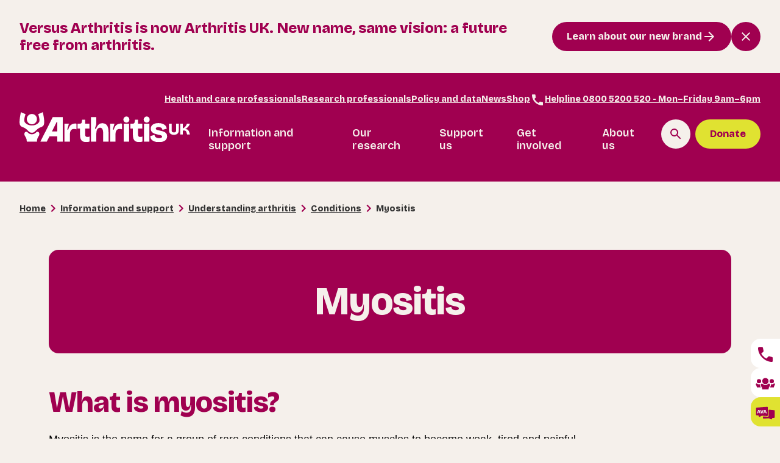

--- FILE ---
content_type: text/html; charset=utf-8
request_url: https://www.arthritis-uk.org/information-and-support/understanding-arthritis/conditions/myositis/
body_size: 102344
content:


<!DOCTYPE html>
<html lang="en-gb">

<head>

  <meta http-equiv="X-UA-Compatible" content="ie=edge">
  <meta charset="UTF-8">
  <meta name="viewport" content="width=device-width, initial-scale=1.0" />

  <title>Myositis | Causes, symptoms, treatment</title>
  <meta name="description" content="Learn about myositis, IBM, anti-synthetase syndrome, immune-mediated necrotising myopathy, post-infectious reactive myositis and drug-induced myopathies." />

    <meta name="robots" content="index,follow" />

  <link rel="canonical" href="https://www.arthritis-uk.org/information-and-support/understanding-arthritis/conditions/myositis/">
  <meta property="og:site_name" content="Arthritis UK">
  <meta property="og:locale" content="en_GB">
  <meta property="og:type" content="website">
  <meta property="og:title" content="Myositis" />
  <meta property="og:description" content="Learn about myositis, IBM, anti-synthetase syndrome, immune-mediated necrotising myopathy, post-infectious reactive myositis and drug-induced myopathies." />
  <meta property="og:image" content="https://app-va-web-uksouth-prd-202505.azurewebsites.net/media/xzapnoxa/arthritis-uk-social.jpg" />
  <meta property="og:url" content="https://www.arthritis-uk.org/information-and-support/understanding-arthritis/conditions/myositis/" />
  <meta name="twitter:card" content="summary_large_image">
  <meta name="twitter:title" content="Myositis">
  <meta name="twitter:description" content="Learn about myositis, IBM, anti-synthetase syndrome, immune-mediated necrotising myopathy, post-infectious reactive myositis and drug-induced myopathies.">
  <meta name="twitter:image:src" content="https://app-va-web-uksouth-prd-202505.azurewebsites.net/media/xzapnoxa/arthritis-uk-social.jpg" />
  <meta name="twitter:image" content="https://app-va-web-uksouth-prd-202505.azurewebsites.net/media/xzapnoxa/arthritis-uk-social.jpg" />
  <meta name="twitter:image:alt" content="Arthritis UK">
  <meta name="twitter:site" content="@VersusArthritis">
  <meta name="facebook-domain-verification" content="aediujxrym4wafjezvu1ugk2nh0n0l" />
  <meta name="p:domain_verify" content="9f6559a2550a674c31be56e1cdf002a9" />

  <link rel="apple-touch-icon" sizes="180x180" href="/vsarAssets/img/favicon/apple-touch-icon.png" />
  <link rel="icon" type="image/png" sizes="96x96" href="/vsarAssets/img/favicon/favicon-96x96.png" />
  <link rel="icon" type="image/svg+xml" href="/vsarAssets/img/favicon/favicon.svg" />
  <link rel="shortcut icon" href="/vsarAssets/img/favicon/favicon.ico" />
  <link rel="manifest" href="/vsarAssets/img/favicon/site.webmanifest" />

  <link rel="preconnect" href="https://fonts.googleapis.com">
  <link rel="preconnect" crossorigin href="https://fonts.gstatic.com">
  <link rel="stylesheet" href="https://fonts.googleapis.com/css2?family=Bricolage&#x2B;Grotesque:opsz,wght@12..96,200..800&amp;display=swap">

  <link rel="stylesheet" type="text/css" media="screen" href="/vsarAssets/css/vsar.css?v=a1_nCRVb0-St5cd6bWBt4LRIMzCXhXRGihNwNqwbAqQ" />
  <link rel="stylesheet" type="text/css" media="print" href="/vsarAssets/css/print.css?v=4Vr6F2_k37mlQWN_cYu5VtZWh7yH2C5IDr8O2U1jN5Q" />

  



  <!-- Google Tag Manager -->
  
  <script>
    (function (w, d, s, l, i) {
      w[l] = w[l] || []; w[l].push({
        'gtm.start': new Date().getTime(), event: 'gtm.js'
      });
      var f = d.getElementsByTagName(s)[0],
        j = d.createElement(s), dl = l != 'dataLayer' ? '&l=' + l : ''; j.async = true; j.src = 'https://www.googletagmanager.com/gtm.js?id=' + i + dl; f.parentNode.insertBefore(j, f);
    })(window, document, 'script', 'dataLayer', 'GTM-5ZJWRVC');
  </script>
  <!-- End Google Tag Manager -->

  <script type="text/javascript" src="/vsarAssets/js/vendor/jquery-2.1.1.min.js"></script>
  <script type="text/javascript" src="/vsarAssets/js/vendor/jquery.validate.min.js"></script>
  <script type="text/javascript" src="/vsarAssets/js/vendor//jquery.validate.unobtrusive.min.js"></script>
  
</head>

<body class="ava-chat">
  <!-- Google Tag Manager(noscript) -->
  <noscript>
    <iframe src="https://www.googletagmanager.com/ns.html?id=GTM-5ZJWRVC" height="0" width="0"
      style="display:none;visibility:hidden"></iframe>
  </noscript>
  <!-- End Google Tag Manager(noscript) -->
    
<a class="skip-to-content-link" href="#main">
    Skip to main content
</a>
<header class="site-header" role="banner" id="site-header">
        
<div class="notification-banner" id="notification-banner">
    <div class="notification-banner__content-container">
        <div class="rich-text">
            <h5>Versus Arthritis is now Arthritis UK. New name, same vision: a future free from arthritis.&nbsp;</h5>
        </div>
        <div class="notification-banner__controls">
                <a href="https://www.arthritis-uk.org/news/2025/october/a-new-era-as-versus-arthritis-becomes-arthritis-uk/" title="Arthritis.Core.Web.Models.ModelsBuilder.BlogPage"
                   class="btn bg-raspberry text-off-white btn--medium btn--solid icon-bg--arrow-forward-right--off-white">
                    Learn about our new brand
                </a>
            <button aria-label="Close notification banner" type="button" 
                    class="bg-raspberry btn__icon icon-bg--close-off-white" 
                    id="dismiss-notification-banner"></button>
        </div>
    </div>
</div>

<script>
document.addEventListener('DOMContentLoaded', function() {
    const dismissButton = document.getElementById('dismiss-notification-banner');
    const banner = document.getElementById('notification-banner');
    
    if (dismissButton && banner) {
        dismissButton.addEventListener('click', function() {
            const expires = new Date();
            expires.setTime(expires.getTime() + (3 * 24 * 60 * 60 * 1000));
            document.cookie = "notificationBannerDismissed=true; expires=" + expires.toUTCString() + "; path=/";
            
            banner.style.display = 'none';
            document.querySelector('main').style.marginTop = `${document.querySelector('.site-header').clientHeight}px`;
        });
    }
});
</script>
    <div class="site-header__content-wrapper">
            <nav class="top-nav">
                <ul class="top-nav__list">
                                <li class="top-nav__item">
                                    <a class="top-nav__item-link" href="https://www.arthritis-uk.org/health-and-care-professionals/" title="Health and care professionals"
                                       aria-label="Health and care professionals">Health and care professionals</a>
                                </li>
                                <li class="top-nav__item">
                                    <a class="top-nav__item-link" href="https://www.arthritis-uk.org/research-professionals/" title="Research professionals"
                                       aria-label="Research professionals">Research professionals</a>
                                </li>
                                <li class="top-nav__item">
                                    <a class="top-nav__item-link" href="https://www.arthritis-uk.org/policy-and-data/" title="Policy and data"
                                       aria-label="Policy and data">Policy and data</a>
                                </li>
                                <li class="top-nav__item">
                                    <a class="top-nav__item-link" href="https://www.arthritis-uk.org/news/" title="News"
                                       aria-label="News">News</a>
                                </li>
                                <li class="top-nav__item">
                                    <a class="top-nav__item-link" href="https://shop.arthritis-uk.org" title="Shop"
                                       aria-label="Shop">Shop</a>
                                </li>
                                <li class="top-nav__item">
                                    <a class="top-nav__item-link top-nav__item-link--tel" href="tel:0800 5200 520"
                                       title="Helpline 0800 5200 520 - Mon&#x2013;Friday 9am&#x2013;6pm" aria-label="Helpline 0800 5200 520 - Mon&#x2013;Friday 9am&#x2013;6pm">
                                        <span class="icon-bg--call"></span>Helpline 0800 5200 520 - Mon&#x2013;Friday 9am&#x2013;6pm
                                    </a>
                                </li>
                </ul>
            </nav>

        <div class="site-header__content">

            <a class="site-header__logo" href="/" title="Arthritis UK">
                <img src="/vsarAssets/img/Arthritis-UK--logo.svg" alt="Arthtritis UK Logo" />
            </a>
            <div class="site-header__navigation-container">
                
<div class="site-navigation__nav-container">
    <div class="site-navigation__back-btn-container">
        <button>
            <span class="icon-bg--chevron-left"></span>
            Back
        </button>
    </div>
    <nav class="site-navigation__nav active" data-nav-level="1">
        <ul class="site-navigation__list">
            

            <li class="site-navigation__item site-navigation__item-parent">
                <a class="site-navigation__item-link" href="https://www.arthritis-uk.org/information-and-support/" title="Information and support" aria-label="Information and support" aria-haspopup=true aria-expanded=false>
                    Information and support
                </a>
                <button class="icon-bg--chevron-right no-padding" aria-label="View sub-pages"></button>

                <nav class="site-navigation__nav" data-nav-level="2">
                    <ul class="site-navigation__list">


        <li class="site-navigation__item site-navigation__item-parent">
            <a class="site-navigation__item-link" href="https://www.arthritis-uk.org/information-and-support/understanding-arthritis/" title="Understanding arthritis"
               aria-label="Understanding arthritis">
                Understanding arthritis
            </a>

                <button class="icon-bg--chevron-right no-padding" aria-label="View sub-pages"></button>


<nav class="site-navigation__nav" data-nav-level="3">
    <ul class="site-navigation__list">
                <li class="site-navigation__item site-navigation__item-parent">
                    <a class="site-navigation__item-link" href="https://www.arthritis-uk.org/information-and-support/understanding-arthritis/what-is-arthritis/" title="What is arthritis?"
                       aria-label="What is arthritis?">
                        What is arthritis?
                    </a>
                </li>
                <li class="site-navigation__item site-navigation__item-parent">
                    <a class="site-navigation__item-link" href="https://www.arthritis-uk.org/information-and-support/understanding-arthritis/conditions/" title="Conditions"
                       aria-label="Conditions">
                        Conditions
                    </a>
                </li>
                <li class="site-navigation__item site-navigation__item-parent">
                    <a class="site-navigation__item-link" href="https://www.arthritis-uk.org/information-and-support/understanding-arthritis/arthritis-treatments/" title="Arthritis treatments"
                       aria-label="Arthritis treatments">
                        Arthritis treatments
                    </a>
                </li>
                <li class="site-navigation__item site-navigation__item-parent">
                    <a class="site-navigation__item-link" href="https://www.arthritis-uk.org/information-and-support/understanding-arthritis/managing-arthritis-symptoms/" title="Managing arthritis symptoms"
                       aria-label="Managing arthritis symptoms">
                        Managing arthritis symptoms
                    </a>
                </li>
                <li class="site-navigation__item site-navigation__item-parent">
                    <a class="site-navigation__item-link" href="https://www.arthritis-uk.org/information-and-support/understanding-arthritis/getting-medical-help-and-support/" title="Getting medical help and support"
                       aria-label="Getting medical help and support">
                        Getting medical help and support
                    </a>
                </li>
                <li class="site-navigation__item site-navigation__item-parent">
                    <a class="site-navigation__item-link" href="https://www.arthritis-uk.org/information-and-support/understanding-arthritis/young-people-and-families/" title="Young people and families"
                       aria-label="Young people and families">
                        Young people and families
                    </a>
                </li>
                <li class="site-navigation__item site-navigation__item-parent">
                    <a class="site-navigation__item-link" href="https://www.arthritis-uk.org/information-and-support/understanding-arthritis/guide-to-diagnosis/" title="Guide to diagnosis"
                       aria-label="Guide to diagnosis">
                        Guide to diagnosis
                    </a>
                </li>
                <li class="site-navigation__item site-navigation__item-parent">
                    <a class="site-navigation__item-link" href="https://www.arthritis-uk.org/information-and-support/understanding-arthritis/information-for-carers/" title="Information for carers"
                       aria-label="Information for carers">
                        Information for carers
                    </a>
                </li>
    </ul>
</nav>        </li>


        <li class="site-navigation__item site-navigation__item-parent">
            <a class="site-navigation__item-link" href="https://www.arthritis-uk.org/information-and-support/living-with-arthritis/" title="Living with arthritis"
               aria-label="Living with arthritis">
                Living with arthritis
            </a>

                <button class="icon-bg--chevron-right no-padding" aria-label="View sub-pages"></button>


<nav class="site-navigation__nav" data-nav-level="3">
    <ul class="site-navigation__list">
                <li class="site-navigation__item site-navigation__item-parent">
                    <a class="site-navigation__item-link" href="https://www.arthritis-uk.org/information-and-support/living-with-arthritis/work-benefits-and-finances/" title="Work, benefits and finances"
                       aria-label="Work, benefits and finances">
                        Work, benefits and finances
                    </a>
                </li>
                <li class="site-navigation__item site-navigation__item-parent">
                    <a class="site-navigation__item-link" href="https://www.arthritis-uk.org/information-and-support/living-with-arthritis/health-and-wellbeing/" title="Health and wellbeing"
                       aria-label="Health and wellbeing">
                        Health and wellbeing
                    </a>
                </li>
                <li class="site-navigation__item site-navigation__item-parent">
                    <a class="site-navigation__item-link" href="https://www.arthritis-uk.org/information-and-support/living-with-arthritis/emotions-and-relationships/" title="Emotions and relationships"
                       aria-label="Emotions and relationships">
                        Emotions and relationships
                    </a>
                </li>
                <li class="site-navigation__item site-navigation__item-parent">
                    <a class="site-navigation__item-link" href="https://www.arthritis-uk.org/information-and-support/living-with-arthritis/home-and-garden/" title="Home and garden"
                       aria-label="Home and garden">
                        Home and garden
                    </a>
                </li>
    </ul>
</nav>        </li>


        <li class="site-navigation__item site-navigation__item-parent">
            <a class="site-navigation__item-link" href="https://www.arthritis-uk.org/information-and-support/support-and-resources/" title="Support and resources"
               aria-label="Support and resources">
                Support and resources
            </a>

                <button class="icon-bg--chevron-right no-padding" aria-label="View sub-pages"></button>


<nav class="site-navigation__nav" data-nav-level="3">
    <ul class="site-navigation__list">
                <li class="site-navigation__item site-navigation__item-parent">
                    <a class="site-navigation__item-link" href="https://www.arthritis-uk.org/information-and-support/support-and-resources/arthritis-uk-helpline/" title="Arthritis UK helpline"
                       aria-label="Arthritis UK helpline">
                        Arthritis UK helpline
                    </a>
                </li>
                <li class="site-navigation__item site-navigation__item-parent">
                    <a class="site-navigation__item-link" href="https://www.arthritis-uk.org/information-and-support/support-and-resources/online-community/" title="Online community"
                       aria-label="Online community">
                        Online community
                    </a>
                </li>
                <li class="site-navigation__item site-navigation__item-parent">
                    <a class="site-navigation__item-link" href="https://www.arthritis-uk.org/information-and-support/support-and-resources/ask-ava-our-virtual-assistant/" title="Ask AVA our virtual assistant"
                       aria-label="Ask AVA our virtual assistant">
                        Ask AVA our virtual assistant
                    </a>
                </li>
                <li class="site-navigation__item site-navigation__item-parent">
                    <a class="site-navigation__item-link" href="https://www.arthritis-uk.org/information-and-support/support-and-resources/track-my-arthritis-symptoms-app/" title="Track my arthritis symptoms app"
                       aria-label="Track my arthritis symptoms app">
                        Track my arthritis symptoms app
                    </a>
                </li>
                <li class="site-navigation__item site-navigation__item-parent">
                    <a class="site-navigation__item-link" href="https://www.arthritis-uk.org/in-your-area/" title="Local services and support"
                       aria-label="Local services and support">
                        Local services and support
                    </a>
                </li>
                <li class="site-navigation__item site-navigation__item-parent">
                    <a class="site-navigation__item-link" href="https://www.arthritis-uk.org/information-and-support/support-and-resources/online-information-sessions/" title="Online information sessions"
                       aria-label="Online information sessions">
                        Online information sessions
                    </a>
                </li>
                <li class="site-navigation__item site-navigation__item-parent">
                    <a class="site-navigation__item-link" href="https://www.arthritis-uk.org/support-us/ways-to-give/inspire-magazine/" title="Inspire magazine"
                       aria-label="Inspire magazine">
                        Inspire magazine
                    </a>
                </li>
                <li class="site-navigation__item site-navigation__item-parent">
                    <a class="site-navigation__item-link" href="https://www.arthritis-uk.org/information-and-support/support-and-resources/arthritis-uk-resource-library/" title="Arthritis UK resource library"
                       aria-label="Arthritis UK resource library">
                        Arthritis UK resource library
                    </a>
                </li>
    </ul>
</nav>        </li>


        <li class="site-navigation__item site-navigation__item-parent">
            <a class="site-navigation__item-link" href="https://www.arthritis-uk.org/information-and-support/arthritis-stories/" title="Arthritis stories"
               aria-label="Arthritis stories">
                Arthritis stories
            </a>

                <button class="icon-bg--chevron-right no-padding" aria-label="View sub-pages"></button>


<nav class="site-navigation__nav" data-nav-level="3">
    <ul class="site-navigation__list">
                <li class="site-navigation__item site-navigation__item-parent">
                    <a class="site-navigation__item-link" href="https://www.arthritis-uk.org/information-and-support/arthritis-stories/" title="Stories and blogs"
                       aria-label="Stories and blogs">
                        Stories and blogs
                    </a>
                </li>
                <li class="site-navigation__item site-navigation__item-parent">
                    <a class="site-navigation__item-link" href="https://www.arthritis-uk.org/information-and-support/arthritis-stories/share-your-story/" title="Share your story"
                       aria-label="Share your story">
                        Share your story
                    </a>
                </li>
    </ul>
</nav>        </li>
                    </ul>


        <div class="site-navigation__quick-links">
            <h5 class="site-navigation__quick-links--header">Quick links</h5>
            

<ul>
            <li>
                <a class="btn side-nav__item-link btn--solid btn--large text-raspberry" href="https://www.arthritis-uk.org/information-and-support/understanding-arthritis/conditions/osteoarthritis/" title="Osteoarthritis" aria-label="Osteoarthritis">
                    Osteoarthritis
                    <span class="btn__icon bg-raspberry icon-bg--arrow-forward-right--off-white"></span>
                </a>
            </li>
            <li>
                <a class="btn side-nav__item-link btn--solid btn--large text-raspberry" href="https://www.arthritis-uk.org/information-and-support/understanding-arthritis/conditions/rheumatoid-arthritis/" title="Rheumatoid arthritis" aria-label="Rheumatoid arthritis">
                    Rheumatoid arthritis
                    <span class="btn__icon bg-raspberry icon-bg--arrow-forward-right--off-white"></span>
                </a>
            </li>
            <li>
                <a class="btn side-nav__item-link btn--solid btn--large text-raspberry" href="https://www.arthritis-uk.org/information-and-support/understanding-arthritis/conditions/back-pain/" title="Back pain" aria-label="Back pain">
                    Back pain
                    <span class="btn__icon bg-raspberry icon-bg--arrow-forward-right--off-white"></span>
                </a>
            </li>
            <li>
                <a class="btn side-nav__item-link btn--solid btn--large text-raspberry" href="https://www.arthritis-uk.org/information-and-support/understanding-arthritis/conditions/psoriatic-arthritis/" title="Psoriatic arthritis" aria-label="Psoriatic arthritis">
                    Psoriatic arthritis
                    <span class="btn__icon bg-raspberry icon-bg--arrow-forward-right--off-white"></span>
                </a>
            </li>
</ul>
        </div>
                </nav>
            </li>
            <li class="site-navigation__item site-navigation__item-parent">
                <a class="site-navigation__item-link" href="https://www.arthritis-uk.org/our-research/" title="Our research" aria-label="Our research" aria-haspopup=true aria-expanded=false>
                    Our research
                </a>
                <button class="icon-bg--chevron-right no-padding" aria-label="View sub-pages"></button>

                <nav class="site-navigation__nav" data-nav-level="2">
                    <ul class="site-navigation__list">


        <li class="site-navigation__item site-navigation__item-parent">
            <a class="site-navigation__item-link" href="https://www.arthritis-uk.org/our-research/our-research-impact/" title="Our research impact"
               aria-label="Our research impact">
                Our research impact
            </a>

                <button class="icon-bg--chevron-right no-padding" aria-label="View sub-pages"></button>


<nav class="site-navigation__nav" data-nav-level="3">
    <ul class="site-navigation__list">
                <li class="site-navigation__item site-navigation__item-parent">
                    <a class="site-navigation__item-link" href="https://www.arthritis-uk.org/our-research/our-research-impact/research-achievements/" title="Research achievements"
                       aria-label="Research achievements">
                        Research achievements
                    </a>
                </li>
                <li class="site-navigation__item site-navigation__item-parent">
                    <a class="site-navigation__item-link" href="https://www.arthritis-uk.org/our-research/our-research-impact/our-research-centres/" title="Our research centres"
                       aria-label="Our research centres">
                        Our research centres
                    </a>
                </li>
    </ul>
</nav>        </li>


        <li class="site-navigation__item site-navigation__item-parent">
            <a class="site-navigation__item-link" href="https://www.arthritis-uk.org/our-research/research-we-fund/" title="Research we fund"
               aria-label="Research we fund">
                Research we fund
            </a>

                <button class="icon-bg--chevron-right no-padding" aria-label="View sub-pages"></button>


<nav class="site-navigation__nav" data-nav-level="3">
    <ul class="site-navigation__list">
                <li class="site-navigation__item site-navigation__item-parent">
                    <a class="site-navigation__item-link" href="https://www.arthritis-uk.org/our-research/research-we-fund/live-research-projects/" title="Live research projects"
                       aria-label="Live research projects">
                        Live research projects
                    </a>
                </li>
    </ul>
</nav>        </li>


        <li class="site-navigation__item site-navigation__item-parent">
            <a class="site-navigation__item-link" href="https://www.arthritis-uk.org/our-research/latest-research-news/" title="Latest research news"
               aria-label="Latest research news">
                Latest research news
            </a>

                <button class="icon-bg--chevron-right no-padding" aria-label="View sub-pages"></button>


<nav class="site-navigation__nav" data-nav-level="3">
    <ul class="site-navigation__list">
                <li class="site-navigation__item site-navigation__item-parent">
                    <a class="site-navigation__item-link" href="https://www.arthritis-uk.org/our-research/latest-research-news/" title="Latest research news"
                       aria-label="Latest research news">
                        Latest research news
                    </a>
                </li>
    </ul>
</nav>        </li>


        <li class="site-navigation__item site-navigation__item-parent">
            <a class="site-navigation__item-link" href="https://www.arthritis-uk.org/our-research/take-part-in-arthritis-research/" title="Take part in arthritis research"
               aria-label="Take part in arthritis research">
                Take part in arthritis research
            </a>

                <button class="icon-bg--chevron-right no-padding" aria-label="View sub-pages"></button>


<nav class="site-navigation__nav" data-nav-level="3">
    <ul class="site-navigation__list">
                <li class="site-navigation__item site-navigation__item-parent">
                    <a class="site-navigation__item-link" href="https://www.arthritis-uk.org/our-research/take-part-in-arthritis-research/help-shape-our-research/" title="Help shape our research"
                       aria-label="Help shape our research">
                        Help shape our research
                    </a>
                </li>
    </ul>
</nav>        </li>
                    </ul>


        <div class="site-navigation__quick-links">
            <h5 class="site-navigation__quick-links--header">Quick links</h5>
            

<ul>
            <li>
                <a class="btn side-nav__item-link btn--solid btn--large text-raspberry" href="https://www.arthritis-uk.org/news/2025/september/new-discovery-studies-to-help-diagnose-and-treat-arthritis-effectively/" title="New discoveries" aria-label="New discoveries">
                    New discoveries
                    <span class="btn__icon bg-raspberry icon-bg--arrow-forward-right--off-white"></span>
                </a>
            </li>
            <li>
                <a class="btn side-nav__item-link btn--solid btn--large text-raspberry" href="https://www.arthritis-uk.org/news/2025/march/the-positive-impact-of-exercise-on-your-arthritis-what-our-research-tells-us/" title="Research into exercise" aria-label="Research into exercise">
                    Research into exercise
                    <span class="btn__icon bg-raspberry icon-bg--arrow-forward-right--off-white"></span>
                </a>
            </li>
            <li>
                <a class="btn side-nav__item-link btn--solid btn--large text-raspberry" href="https://www.arthritis-uk.org/news/2025/january/the-positive-impact-of-a-healthy-diet-on-your-arthritis-what-our-research-tells-us/" title="Research into diet" aria-label="Research into diet">
                    Research into diet
                    <span class="btn__icon bg-raspberry icon-bg--arrow-forward-right--off-white"></span>
                </a>
            </li>
            <li>
                <a class="btn side-nav__item-link btn--solid btn--large text-raspberry" href="https://www.arthritis-uk.org/news/2024/november/can-you-imagine-a-future-free-from-chronic-pain-we-can/" title="Research into pain" aria-label="Research into pain">
                    Research into pain
                    <span class="btn__icon bg-raspberry icon-bg--arrow-forward-right--off-white"></span>
                </a>
            </li>
</ul>
        </div>
                </nav>
            </li>
            <li class="site-navigation__item site-navigation__item-parent">
                <a class="site-navigation__item-link" href="https://www.arthritis-uk.org/support-us/" title="Support us" aria-label="Support us" aria-haspopup=true aria-expanded=false>
                    Support us
                </a>
                <button class="icon-bg--chevron-right no-padding" aria-label="View sub-pages"></button>

                <nav class="site-navigation__nav" data-nav-level="2">
                    <ul class="site-navigation__list">


        <li class="site-navigation__item site-navigation__item-parent">
            <a class="site-navigation__item-link" href="https://www.arthritis-uk.org/support-us/ways-to-give/" title="Ways to give"
               aria-label="Ways to give">
                Ways to give
            </a>

                <button class="icon-bg--chevron-right no-padding" aria-label="View sub-pages"></button>


<nav class="site-navigation__nav" data-nav-level="3">
    <ul class="site-navigation__list">
                <li class="site-navigation__item site-navigation__item-parent">
                    <a class="site-navigation__item-link" href="https://www.arthritis-uk.org/support-us/ways-to-give/leave-a-gift-in-your-will/" title="Leave a gift in your Will"
                       aria-label="Leave a gift in your Will">
                        Leave a gift in your Will
                    </a>
                </li>
                <li class="site-navigation__item site-navigation__item-parent">
                    <a class="site-navigation__item-link" href="https://www.arthritis-uk.org/support-us/ways-to-give/inspire-magazine/" title="Become an Inspire member"
                       aria-label="Become an Inspire member">
                        Become an Inspire member
                    </a>
                </li>
                <li class="site-navigation__item site-navigation__item-parent">
                    <a class="site-navigation__item-link" href="https://www.arthritis-uk.org/support-us/ways-to-give/giving-in-memory/" title="Giving in memory"
                       aria-label="Giving in memory">
                        Giving in memory
                    </a>
                </li>
                <li class="site-navigation__item site-navigation__item-parent">
                    <a class="site-navigation__item-link" href="https://www.arthritis-uk.org/support-us/ways-to-give/weekly-lottery/" title="Play our weekly lottery"
                       aria-label="Play our weekly lottery">
                        Play our weekly lottery
                    </a>
                </li>
                <li class="site-navigation__item site-navigation__item-parent">
                    <a class="site-navigation__item-link" href="https://www.arthritis-uk.org/support-us/ways-to-give/payroll-giving/" title="Payroll giving"
                       aria-label="Payroll giving">
                        Payroll giving
                    </a>
                </li>
                <li class="site-navigation__item site-navigation__item-parent">
                    <a class="site-navigation__item-link" href="https://www.arthritis-uk.org/support-us/ways-to-give/giving-a-major-gift/" title="Give a major gift"
                       aria-label="Give a major gift">
                        Give a major gift
                    </a>
                </li>
                <li class="site-navigation__item site-navigation__item-parent">
                    <a class="site-navigation__item-link" href="https://shop.arthritis-uk.org" title="Shop"
                       aria-label="Shop">
                        Shop
                    </a>
                </li>
                <li class="site-navigation__item site-navigation__item-parent">
                    <a class="site-navigation__item-link" href="https://www.arthritis-uk.org/support-us/ways-to-give/arthritis-uk-winter-appeal/" title="Winter Appeal"
                       aria-label="Winter Appeal">
                        Winter Appeal
                    </a>
                </li>
    </ul>
</nav>        </li>


        <li class="site-navigation__item site-navigation__item-parent">
            <a class="site-navigation__item-link" href="https://www.arthritis-uk.org/support-us/challenge-events/" title="Challenge events"
               aria-label="Challenge events">
                Challenge events
            </a>

                <button class="icon-bg--chevron-right no-padding" aria-label="View sub-pages"></button>


<nav class="site-navigation__nav" data-nav-level="3">
    <ul class="site-navigation__list">
                <li class="site-navigation__item site-navigation__item-parent">
                    <a class="site-navigation__item-link" href="https://www.arthritis-uk.org/support-us/challenge-events/runs/" title="Runs"
                       aria-label="Runs">
                        Runs
                    </a>
                </li>
                <li class="site-navigation__item site-navigation__item-parent">
                    <a class="site-navigation__item-link" href="https://www.arthritis-uk.org/support-us/challenge-events/walks-and-treks/" title="Walks and treks"
                       aria-label="Walks and treks">
                        Walks and treks
                    </a>
                </li>
                <li class="site-navigation__item site-navigation__item-parent">
                    <a class="site-navigation__item-link" href="https://www.arthritis-uk.org/support-us/challenge-events/skydives/" title="Skydives"
                       aria-label="Skydives">
                        Skydives
                    </a>
                </li>
    </ul>
</nav>        </li>


        <li class="site-navigation__item site-navigation__item-parent">
            <a class="site-navigation__item-link" href="https://www.arthritis-uk.org/support-us/fundraise-your-way/" title="Fundraise your way"
               aria-label="Fundraise your way">
                Fundraise your way
            </a>

                <button class="icon-bg--chevron-right no-padding" aria-label="View sub-pages"></button>


<nav class="site-navigation__nav" data-nav-level="3">
    <ul class="site-navigation__list">
                <li class="site-navigation__item site-navigation__item-parent">
                    <a class="site-navigation__item-link" href="https://www.arthritis-uk.org/support-us/fundraise-your-way/organise-your-own-event/" title="Organise your own event"
                       aria-label="Organise your own event">
                        Organise your own event
                    </a>
                </li>
                <li class="site-navigation__item site-navigation__item-parent">
                    <a class="site-navigation__item-link" href="https://www.arthritis-uk.org/support-us/fundraise-your-way/how-to-pay-in-your-fundraising/" title="How to pay in your fundraising"
                       aria-label="How to pay in your fundraising">
                        How to pay in your fundraising
                    </a>
                </li>
                <li class="site-navigation__item site-navigation__item-parent">
                    <a class="site-navigation__item-link" href="https://www.arthritis-uk.org/support-us/fundraise-your-way/keep-your-fundraising-legal-and-safe/" title="Legal and safe fundraising"
                       aria-label="Legal and safe fundraising">
                        Legal and safe fundraising
                    </a>
                </li>
    </ul>
</nav>        </li>


        <li class="site-navigation__item site-navigation__item-parent">
            <a class="site-navigation__item-link" href="https://www.arthritis-uk.org/support-us/corporate-partnerships/" title="Corporate partnerships"
               aria-label="Corporate partnerships">
                Corporate partnerships
            </a>

                <button class="icon-bg--chevron-right no-padding" aria-label="View sub-pages"></button>


<nav class="site-navigation__nav" data-nav-level="3">
    <ul class="site-navigation__list">
                <li class="site-navigation__item site-navigation__item-parent">
                    <a class="site-navigation__item-link" href="https://www.arthritis-uk.org/support-us/corporate-partnerships/partner-with-us/" title="Partner with us"
                       aria-label="Partner with us">
                        Partner with us
                    </a>
                </li>
                <li class="site-navigation__item site-navigation__item-parent">
                    <a class="site-navigation__item-link" href="https://www.arthritis-uk.org/support-us/corporate-partnerships/our-partners/" title="Our partners"
                       aria-label="Our partners">
                        Our partners
                    </a>
                </li>
    </ul>
</nav>        </li>
                    </ul>


        <div class="site-navigation__quick-links">
            <h5 class="site-navigation__quick-links--header">Quick links</h5>
            

<ul>
            <li>
                <a class="btn side-nav__item-link btn--solid btn--large text-raspberry" href="https://www.arthritis-uk.org/support-us/ways-to-give/arthritis-uk-winter-appeal/" title="Arthritis UK Winter Appeal" aria-label="Arthritis UK Winter Appeal">
                    Arthritis UK Winter Appeal
                    <span class="btn__icon bg-raspberry icon-bg--arrow-forward-right--off-white"></span>
                </a>
            </li>
            <li>
                <a class="btn side-nav__item-link btn--solid btn--large text-raspberry" href="https://www.arthritis-uk.org/support-us/challenge-events/runs/great-north-run-2026/" title="Great North Run 2026" aria-label="Great North Run 2026">
                    Great North Run 2026
                    <span class="btn__icon bg-raspberry icon-bg--arrow-forward-right--off-white"></span>
                </a>
            </li>
            <li>
                <a class="btn side-nav__item-link btn--solid btn--large text-raspberry" href="https://lottery.arthritis-uk.org" title="Play our lottery" aria-label="Play our lottery">
                    Play our lottery
                    <span class="btn__icon bg-raspberry icon-bg--arrow-forward-right--off-white"></span>
                </a>
            </li>
            <li>
                <a class="btn side-nav__item-link btn--solid btn--large text-raspberry" href="https://action.versusarthritis.org/page/151382/data/1?ea.tracking.id=web_guidetofundraising" title="Order a fundraising pack" aria-label="Order a fundraising pack">
                    Order a fundraising pack
                    <span class="btn__icon bg-raspberry icon-bg--arrow-forward-right--off-white"></span>
                </a>
            </li>
</ul>
        </div>
                </nav>
            </li>
            <li class="site-navigation__item site-navigation__item-parent">
                <a class="site-navigation__item-link" href="https://www.arthritis-uk.org/get-involved/" title="Get involved" aria-label="Get involved" aria-haspopup=true aria-expanded=false>
                    Get involved
                </a>
                <button class="icon-bg--chevron-right no-padding" aria-label="View sub-pages"></button>

                <nav class="site-navigation__nav" data-nav-level="2">
                    <ul class="site-navigation__list">


        <li class="site-navigation__item site-navigation__item-parent">
            <a class="site-navigation__item-link" href="https://www.arthritis-uk.org/get-involved/campaigning/" title="Campaigning"
               aria-label="Campaigning">
                Campaigning
            </a>

                <button class="icon-bg--chevron-right no-padding" aria-label="View sub-pages"></button>


<nav class="site-navigation__nav" data-nav-level="3">
    <ul class="site-navigation__list">
                <li class="site-navigation__item site-navigation__item-parent">
                    <a class="site-navigation__item-link" href="https://www.arthritis-uk.org/get-involved/campaigning/our-campaigns/" title="Our campaigns"
                       aria-label="Our campaigns">
                        Our campaigns
                    </a>
                </li>
                <li class="site-navigation__item site-navigation__item-parent">
                    <a class="site-navigation__item-link" href="https://www.arthritis-uk.org/get-involved/campaigning/arthritis-champions/" title="Arthritis champions"
                       aria-label="Arthritis champions">
                        Arthritis champions
                    </a>
                </li>
                <li class="site-navigation__item site-navigation__item-parent">
                    <a class="site-navigation__item-link" href="https://www.arthritis-uk.org/get-involved/campaigning/campaigning-across-the-nations/" title="Campaigning across the nations"
                       aria-label="Campaigning across the nations">
                        Campaigning across the nations
                    </a>
                </li>
                <li class="site-navigation__item site-navigation__item-parent">
                    <a class="site-navigation__item-link" href="https://www.arthritis-uk.org/get-involved/campaigning/how-to-campaign/" title="How to campaign"
                       aria-label="How to campaign">
                        How to campaign
                    </a>
                </li>
                <li class="site-navigation__item site-navigation__item-parent">
                    <a class="site-navigation__item-link" href="https://www.arthritis-uk.org/get-involved/campaigning/help-us-campaign/" title="Help us campaign"
                       aria-label="Help us campaign">
                        Help us campaign
                    </a>
                </li>
    </ul>
</nav>        </li>


        <li class="site-navigation__item site-navigation__item-parent">
            <a class="site-navigation__item-link" href="https://www.arthritis-uk.org/get-involved/volunteering/" title="Volunteering"
               aria-label="Volunteering">
                Volunteering
            </a>

                <button class="icon-bg--chevron-right no-padding" aria-label="View sub-pages"></button>


<nav class="site-navigation__nav" data-nav-level="3">
    <ul class="site-navigation__list">
                <li class="site-navigation__item site-navigation__item-parent">
                    <a class="site-navigation__item-link" href="https://www.arthritis-uk.org/get-involved/volunteering/our-current-volunteering-opportunities/" title="Our current volunteering opportunities"
                       aria-label="Our current volunteering opportunities">
                        Our current volunteering opportunities
                    </a>
                </li>
                <li class="site-navigation__item site-navigation__item-parent">
                    <a class="site-navigation__item-link" href="https://www.arthritis-uk.org/get-involved/volunteering/volunteer-stories/" title="Volunteer stories"
                       aria-label="Volunteer stories">
                        Volunteer stories
                    </a>
                </li>
    </ul>
</nav>        </li>


        <li class="site-navigation__item site-navigation__item-parent">
            <a class="site-navigation__item-link" href="https://www.arthritis-uk.org/get-involved/involvement/" title="Involvement"
               aria-label="Involvement">
                Involvement
            </a>

                <button class="icon-bg--chevron-right no-padding" aria-label="View sub-pages"></button>


<nav class="site-navigation__nav" data-nav-level="3">
    <ul class="site-navigation__list">
                <li class="site-navigation__item site-navigation__item-parent">
                    <a class="site-navigation__item-link" href="https://www.arthritis-uk.org/get-involved/involvement/join-our-involvement-network/" title="Join our Involvement Network"
                       aria-label="Join our Involvement Network">
                        Join our Involvement Network
                    </a>
                </li>
                <li class="site-navigation__item site-navigation__item-parent">
                    <a class="site-navigation__item-link" href="https://www.arthritis-uk.org/get-involved/involvement/join-our-community-involvement-network/" title="Join our Community Involvement Network"
                       aria-label="Join our Community Involvement Network">
                        Join our Community Involvement Network
                    </a>
                </li>
    </ul>
</nav>        </li>


        <li class="site-navigation__item site-navigation__item-parent">
            <a class="site-navigation__item-link" href="https://www.arthritis-uk.org/get-involved/world-arthritis-day/" title="World Arthritis Day"
               aria-label="World Arthritis Day">
                World Arthritis Day
            </a>

                <button class="icon-bg--chevron-right no-padding" aria-label="View sub-pages"></button>


<nav class="site-navigation__nav" data-nav-level="3">
    <ul class="site-navigation__list">
                <li class="site-navigation__item site-navigation__item-parent">
                    <a class="site-navigation__item-link" href="https://www.arthritis-uk.org/get-involved/the-arthur-tut/" title="The Arthur Tut"
                       aria-label="The Arthur Tut">
                        The Arthur Tut
                    </a>
                </li>
    </ul>
</nav>        </li>
                    </ul>


        <div class="site-navigation__quick-links">
            <h5 class="site-navigation__quick-links--header">Quick links</h5>
            

<ul>
            <li>
                <a class="btn side-nav__item-link btn--solid btn--large text-raspberry" href="https://www.arthritis-uk.org/get-involved/campaigning/our-campaigns/our-5-priorities-for-government/" title="Our 5 priorities for Government" aria-label="Our 5 priorities for Government">
                    Our 5 priorities for Government
                    <span class="btn__icon bg-raspberry icon-bg--arrow-forward-right--off-white"></span>
                </a>
            </li>
            <li>
                <a class="btn side-nav__item-link btn--solid btn--large text-raspberry" href="https://www.arthritis-uk.org/get-involved/campaigning/our-campaigns/cut-to-the-bone/" title="Cut to the Bone" aria-label="Cut to the Bone">
                    Cut to the Bone
                    <span class="btn__icon bg-raspberry icon-bg--arrow-forward-right--off-white"></span>
                </a>
            </li>
            <li>
                <a class="btn side-nav__item-link btn--solid btn--large text-raspberry" href="https://www.arthritis-uk.org/policy-and-data/health-intelligence/the-state-of-musculoskeletal-health/" title="The State of MSK report" aria-label="The State of MSK report">
                    The State of MSK report
                    <span class="btn__icon bg-raspberry icon-bg--arrow-forward-right--off-white"></span>
                </a>
            </li>
</ul>
        </div>
                </nav>
            </li>
            <li class="site-navigation__item site-navigation__item-parent">
                <a class="site-navigation__item-link" href="https://www.arthritis-uk.org/about-us/" title="About us" aria-label="About us" aria-haspopup=true aria-expanded=false>
                    About us
                </a>
                <button class="icon-bg--chevron-right no-padding" aria-label="View sub-pages"></button>

                <nav class="site-navigation__nav" data-nav-level="2">
                    <ul class="site-navigation__list">


        <li class="site-navigation__item site-navigation__item-parent">
            <a class="site-navigation__item-link" href="https://www.arthritis-uk.org/about-us/our-strategy/" title="Our strategy"
               aria-label="Our strategy" target="_blank">
                Our strategy
            </a>

                <button class="icon-bg--chevron-right no-padding" aria-label="View sub-pages"></button>


<nav class="site-navigation__nav" data-nav-level="3">
    <ul class="site-navigation__list">
                <li class="site-navigation__item site-navigation__item-parent">
                    <a class="site-navigation__item-link" href="https://www.arthritis-uk.org/about-us/our-strategy/" title="Our strategy"
                       aria-label="Our strategy" target="_blank">
                        Our strategy
                    </a>
                </li>
    </ul>
</nav>        </li>


        <li class="site-navigation__item site-navigation__item-parent">
            <a class="site-navigation__item-link" href="https://www.arthritis-uk.org/about-us/our-impact/" title="Our impact"
               aria-label="Our impact">
                Our impact
            </a>

                <button class="icon-bg--chevron-right no-padding" aria-label="View sub-pages"></button>


<nav class="site-navigation__nav" data-nav-level="3">
    <ul class="site-navigation__list">
                <li class="site-navigation__item site-navigation__item-parent">
                    <a class="site-navigation__item-link" href="/media/odbfckc4/arthritis-uk-impact-report-2024-2025.pdf" title="Our Impact Report"
                       aria-label="Our Impact Report">
                        Our Impact Report
                    </a>
                </li>
    </ul>
</nav>        </li>


        <li class="site-navigation__item site-navigation__item-parent">
            <a class="site-navigation__item-link" href="https://www.arthritis-uk.org/about-us/about-the-charity/" title="About the charity"
               aria-label="About the charity">
                About the charity
            </a>

                <button class="icon-bg--chevron-right no-padding" aria-label="View sub-pages"></button>


<nav class="site-navigation__nav" data-nav-level="3">
    <ul class="site-navigation__list">
                <li class="site-navigation__item site-navigation__item-parent">
                    <a class="site-navigation__item-link" href="https://www.arthritis-uk.org/about-us/about-the-charity/our-values/" title="Our values"
                       aria-label="Our values">
                        Our values
                    </a>
                </li>
                <li class="site-navigation__item site-navigation__item-parent">
                    <a class="site-navigation__item-link" href="https://www.arthritis-uk.org/about-us/about-the-charity/our-people/" title="Our people"
                       aria-label="Our people">
                        Our people
                    </a>
                </li>
                <li class="site-navigation__item site-navigation__item-parent">
                    <a class="site-navigation__item-link" href="https://www.arthritis-uk.org/about-us/about-the-charity/work-for-us/" title="Work for us"
                       aria-label="Work for us">
                        Work for us
                    </a>
                </li>
                <li class="site-navigation__item site-navigation__item-parent">
                    <a class="site-navigation__item-link" href="https://www.arthritis-uk.org/about-us/about-the-charity/equity-diversity-and-inclusion/" title="Equity, diversity and inclusion"
                       aria-label="Equity, diversity and inclusion">
                        Equity, diversity and inclusion
                    </a>
                </li>
                <li class="site-navigation__item site-navigation__item-parent">
                    <a class="site-navigation__item-link" href="https://www.arthritis-uk.org/about-us/about-the-charity/our-annual-reports/" title="Our annual reports"
                       aria-label="Our annual reports">
                        Our annual reports
                    </a>
                </li>
                <li class="site-navigation__item site-navigation__item-parent">
                    <a class="site-navigation__item-link" href="https://www.arthritis-uk.org/about-us/about-the-charity/our-history/" title="Our history"
                       aria-label="Our history">
                        Our history
                    </a>
                </li>
                <li class="site-navigation__item site-navigation__item-parent">
                    <a class="site-navigation__item-link" href="https://www.arthritis-uk.org/about-us/our-policies/" title="Our policies"
                       aria-label="Our policies">
                        Our policies
                    </a>
                </li>
    </ul>
</nav>        </li>


        <li class="site-navigation__item site-navigation__item-parent">
            <a class="site-navigation__item-link" href="https://www.arthritis-uk.org/about-us/contact-us/" title="Contact us"
               aria-label="Contact us">
                Contact us
            </a>

                <button class="icon-bg--chevron-right no-padding" aria-label="View sub-pages"></button>


<nav class="site-navigation__nav" data-nav-level="3">
    <ul class="site-navigation__list">
                <li class="site-navigation__item site-navigation__item-parent">
                    <a class="site-navigation__item-link" href="https://www.arthritis-uk.org/about-us/contact-us/press-centre/" title="Press centre"
                       aria-label="Press centre">
                        Press centre
                    </a>
                </li>
    </ul>
</nav>        </li>
                    </ul>


        <div class="site-navigation__quick-links">
            <h5 class="site-navigation__quick-links--header">Quick links</h5>
            

<ul>
            <li>
                <a class="btn side-nav__item-link btn--solid btn--large text-raspberry" href="https://www.arthritis-uk.org/about-us/our-impact/" title="Impact Report 2024/25" aria-label="Impact Report 2024/25">
                    Impact Report 2024/25
                    <span class="btn__icon bg-raspberry icon-bg--arrow-forward-right--off-white"></span>
                </a>
            </li>
            <li>
                <a class="btn side-nav__item-link btn--solid btn--large text-raspberry" href="https://www.arthritis-uk.org/about-us/our-strategy/" title="Our strategy 2023-28" aria-label="Our strategy 2023-28">
                    Our strategy 2023-28
                    <span class="btn__icon bg-raspberry icon-bg--arrow-forward-right--off-white"></span>
                </a>
            </li>
            <li>
                <a class="btn side-nav__item-link btn--solid btn--large text-raspberry" href="https://www.arthritis-uk.org/about-us/about-the-charity/work-for-us/" title="Careers at Arthritis UK" aria-label="Careers at Arthritis UK">
                    Careers at Arthritis UK
                    <span class="btn__icon bg-raspberry icon-bg--arrow-forward-right--off-white"></span>
                </a>
            </li>
</ul>
        </div>
                </nav>
            </li>


        </ul>

            <div class="site-navigation__nav-separator"></div>
            <ul class="site-navigation__mobile-list">
                        <li class="site-navigation__mobile-list-item">
                            <a class="site-navigation__mobile-list-link" href="https://www.arthritis-uk.org/health-and-care-professionals/" title="Health and care professionals">
                                Health and care professionals
                            </a>
                        </li>
                        <li class="site-navigation__mobile-list-item">
                            <a class="site-navigation__mobile-list-link" href="https://www.arthritis-uk.org/research-professionals/" title="Research professionals">
                                Research professionals
                            </a>
                        </li>
                        <li class="site-navigation__mobile-list-item">
                            <a class="site-navigation__mobile-list-link" href="https://www.arthritis-uk.org/policy-and-data/" title="Policy and data">
                                Policy and data
                            </a>
                        </li>
                        <li class="site-navigation__mobile-list-item">
                            <a class="site-navigation__mobile-list-link" href="https://www.arthritis-uk.org/news/" title="News">
                                News
                            </a>
                        </li>
                        <li class="site-navigation__mobile-list-item">
                            <a class="site-navigation__mobile-list-link" href="https://shop.arthritis-uk.org" title="Shop">
                                Shop
                            </a>
                        </li>
                <li class="site-navigation__mobile-list-item">
                    <a class="site-navigation__mobile-list-link site-navigation__mobile-list-link--tel"
                       href="tel:0800 5200 520">
                        <span class="icon-bg--call-raspberry"></span>Helpline 0800 5200 520
                    </a>
                </li>
            </ul>
    </nav>
</div>


                <div class="site-search__form-container">
                    <form name="site-search__form" method="get" action="/search" autocomplete="off">
                        <button type="button"
                                class="btn__icon icon-bg--arrow-back-left--off-white focus-outline-lime site-header__search--back-btn"></button>
                        <div class="site-search__input-container">
                            <label for="autocomplete-search" class="screen-readers-only">Search</label>
                            <input class="focus-outline-lime search-autocomplete__input" type="text" name="query" id="autocomplete-search"
                                   placeholder="Search Arthritis UK for news, treatments, support and more &#x2026;" />
                            <ul class="search-box__autocomplete select-options-list" aria-hidden="true" id="autocomplete-list"></ul>
                        </div>
                        <button type="submit" class="bg-lime btn--medium btn--solid icon-bg--search-right focus-outline-white">
                            Search
                        </button>
                    </form>
                </div>
                <div class="site-search__container">
                    <div class="site-search__top-searches">
                        <h3 class="text-raspberry">Top searches</h3>
                        <ul class="site-search__top-searches--list">
                                <li>
                                    <button type="button" class="site-search__top-search-btn" data-term="osteoarthritis">
                                        osteoarthritis
                                    </button>
                                </li>
                                <li>
                                    <button type="button" class="site-search__top-search-btn" data-term="methotrexate">
                                        methotrexate
                                    </button>
                                </li>
                                <li>
                                    <button type="button" class="site-search__top-search-btn" data-term="exercise">
                                        exercise
                                    </button>
                                </li>
                                <li>
                                    <button type="button" class="site-search__top-search-btn" data-term="pain">
                                        pain
                                    </button>
                                </li>
                                <li>
                                    <button type="button" class="site-search__top-search-btn" data-term="rheumatoid arthritis">
                                        rheumatoid arthritis
                                    </button>
                                </li>
                                <li>
                                    <button type="button" class="site-search__top-search-btn" data-term="fibromyalgia">
                                        fibromyalgia
                                    </button>
                                </li>
                                <li>
                                    <button type="button" class="site-search__top-search-btn" data-term="ankylosing spondylitis">
                                        ankylosing spondylitis
                                    </button>
                                </li>
                                <li>
                                    <button type="button" class="site-search__top-search-btn" data-term="mycophenolate">
                                        mycophenolate
                                    </button>
                                </li>
                                <li>
                                    <button type="button" class="site-search__top-search-btn" data-term="scleroderma">
                                        scleroderma
                                    </button>
                                </li>
                                <li>
                                    <button type="button" class="site-search__top-search-btn" data-term="azathioprine">
                                        azathioprine
                                    </button>
                                </li>
                                <li>
                                    <button type="button" class="site-search__top-search-btn" data-term="what is arthritis?">
                                        what is arthritis?
                                    </button>
                                </li>
                                <li>
                                    <button type="button" class="site-search__top-search-btn" data-term="common symptoms">
                                        common symptoms
                                    </button>
                                </li>
                                <li>
                                    <button type="button" class="site-search__top-search-btn" data-term="caring for family">
                                        caring for family
                                    </button>
                                </li>
                                <li>
                                    <button type="button" class="site-search__top-search-btn" data-term="axial spondyloarthritis">
                                        axial spondyloarthritis
                                    </button>
                                </li>
                        </ul>
                    </div>
                </div>

                <button class="site-header__menu-btn icon-bg--menu bg-off-white focus-outline-lime" aria-label="Toggle the menu"></button>
                    <button class="site-header__search-btn icon-bg--search-right bg-off-white" aria-label="Search the site"></button>
                <a class="btn btn--medium bg-lime text-raspberry site-header__donate-btn"
                   href="https://www.arthritis-uk.org/redirects/donate-new/" title="Donate to Arthritis UK">Donate</a>
            </div>
        </div>
    </div>
</header>

  <main role="main" id="main" lang="en-gb">

      

<nav aria-label="Breadcrumb" class="breadcrumbs" lang="en-gb">
  <ol class="breadcrumbs__list">

        <li class="breadcrumbs__item">
          <a href="https://www.arthritis-uk.org/" class="breadcrumbs__item-link" title="Home" aria-label="Home">Home</a>
        </li>
        <li class="breadcrumbs__item">
          <a href="https://www.arthritis-uk.org/information-and-support/" class="breadcrumbs__item-link" title="Information and support" aria-label="Information and support">Information and support</a>
        </li>
        <li class="breadcrumbs__item">
          <a href="https://www.arthritis-uk.org/information-and-support/understanding-arthritis/" class="breadcrumbs__item-link" title="Understanding arthritis" aria-label="Understanding arthritis">Understanding arthritis</a>
        </li>
        <li class="breadcrumbs__item">
          <a href="https://www.arthritis-uk.org/information-and-support/understanding-arthritis/conditions/" class="breadcrumbs__item-link" title="Conditions" aria-label="Conditions">Conditions</a>
        </li>
        <li class="breadcrumbs__item" aria-label="Myositis">
          <span class="breadcrumbs__item-link">
            Myositis
          </span>
        </li>
  </ol>
</nav>


    

  <section class="masthead masthead--pink">
    <div class="masthead__content standard-gutters">
      <div class="content-wrap">
        <div class="masthead__content-box bg-raspberry">
          <h1 class="masthead__heading">Myositis</h1>
          <div id="myositis"></div>
          

        </div>
      </div>
    </div>
  </section>



    

<div class="umb-block-grid"
     data-grid-columns="12;"
     style="--umb-block-grid--grid-columns: 12;">
    
<div class="umb-block-grid__layout-container">
        <div
            class="umb-block-grid__layout-item"
            data-content-element-type-alias="oneColumnLayout"
            data-content-element-type-key="1f14004a-fba1-4f43-ab40-58a7f5b83d8a"
            data-element-udi="umb://element/fb55c1a9ea404c6d9989b56ef3decb6a"
            data-col-span="12"
            data-row-span="1"
            style=" --umb-block-grid--item-column-span: 12; --umb-block-grid--item-row-span: 1; ">
<!-- blockgrid/Components/oneColumnLayout -->

<section class="page-section standard-gutters umb-block-grid-wrapper bg-off-white">
  <div class="content-wrap">
    <div class="umb-block-grid__area-container"
      style="--umb-block-grid--area-grid-columns: 12;">

<div class="umb-block-grid__area"
     data-area-col-span="12"
     data-area-row-span="1"
     data-area-alias="middle"
     style="--umb-block-grid--grid-columns: 12;--umb-block-grid--area-column-span: 12; --umb-block-grid--area-row-span: 1;">
    
<div class="umb-block-grid__layout-container">
        <div
            class="umb-block-grid__layout-item"
            data-content-element-type-alias="richTextModule"
            data-content-element-type-key="0e0c4360-f94d-4775-ba90-9de77a06fb9f"
            data-element-udi="umb://element/06ca509b6a034ed2821ab9cf6fd62f90"
            data-col-span="12"
            data-row-span="1"
            style=" --umb-block-grid--item-column-span: 12; --umb-block-grid--item-row-span: 1; ">
<!-- Partials/blockgrid/Components/richTextModule -->
<div class="rich-text"><h2>What is myositis?</h2>
<p>Myositis is the name for a group of rare conditions that can cause muscles to become weak, tired and painful.</p>
<p>The word 'myositis' simply means inflammation in muscles. If something is inflamed, it may be swollen.</p>
<p>Myositis can affect people of any age, including children.</p>
<p>The main muscles to be affected are around the shoulders, hips and thighs.</p>
<p>Having myositis can also lead to other parts of the body being affected, such as the skin, lungs or heart.</p>
<p>Sometimes myositis can affect the muscles that carry out tasks such as breathing and swallowing.</p>
<p>There are several types of myositis. The two most common types are polymyositis and dermatomyositis.</p>
<p>‘Poly’ means many. Polymyositis means that many muscles are affected by inflammation. This type doesn’t often affect other parts of the body much.</p>
<p>Dermatomyositis causes similar symptoms in muscles, but there is also a skin rash. ‘Derma’ means skin.</p>
<p>Polymyositis, dermatomyositis, as well as other types of myositis, are autoimmune conditions.</p>
<p>The immune system is the body’s natural self-defence system. When healthy, it protects us from infection, injury and illness.</p>
<p>However, in people who have autoimmune conditions, the immune system gets confused and mistakenly attacks the body’s own healthy tissues.</p>
<p>One feature of a healthy immune system is inflammation. For example, when we have a cut, the body sends fluid to the affected area so that white blood cells can fight off any infection.</p>
<p>If someone has an autoimmune condition the body can create inflammation when there is no infection to fight. The unnecessary inflammation can then cause problems.</p>
<h2>Myositis symptoms</h2>
<p>The symptoms of myositis vary between different people.</p>
<p>They can include:</p>
<ul>
<li>weak and tired muscles that can make everyday tasks such as climbing stairs, brushing hair, and getting in and out of cars difficult</li>
<li>pain in muscles</li>
<li>muscles feeling tender to touch</li>
<li>muscles can sometimes swell</li>
<li>generally feeling unwell</li>
<li>weight loss</li>
<li>night sweats.</li>
</ul>
<p>The most common muscles to be affected are around the shoulders, hips and thighs.</p>
<p>The weakening and tiredness in the muscles can make people with myositis more likely to fall over.</p>
<p>With dermatomyositis you can have the above symptoms as well as:</p>
<ul>
<li>a red or pink rash on the upper eyelids, face and neck, and on the backs of the hands and fingers</li>
<li>swelling of the affected skin</li>
<li>puffiness and colouring around the eyes.</li>
</ul>
<p>Some other medical conditions can appear similar to myositis. These include:</p>
<ul>
<li>the side effects of some medications – for example, <a href="https://www.arthritis-uk.org/information-and-support/understanding-arthritis/arthritis-treatments/drugs/steroids/" title="Steroids">steroids</a> and drugs to lower your cholesterol levels, such as statins</li>
<li>effects of drinking too much alcohol over a long period</li>
<li>hormonal conditions – for example, under- or overactive thyroid glands</li>
<li>low vitamin D levels</li>
<li>abnormal calcium or magnesium levels</li>
<li>infections</li>
<li>other rare muscle conditions – for example, where muscles waste away.</li>
</ul>
<h2>Other types of myositis</h2>
<p>Polymyositis and dermatomyositis are the two main types of myositis. Here are some of the others:</p>
<h3>Inclusion body myositis (IBM)</h3>
<div id="inclusion-body-myositis-ibm"></div>
<p>Inclusion body myositis (IBM) causes weakness in muscles, usually near the ends of the arms or around the tops of the legs. This can make it difficult to grip objects, or can cause the knee to give way and lead to falls. This condition can also make swallowing difficult.</p>
<p>The effects can happen slowly over 10 to 15 years. It affects more men than women, and generally starts once people are over the age of 50.</p>
<p>The key difference in inclusion body myositis compared to other types of myositis is that as well as inflammation in the muscles, there is also a build-up of protein. These tiny clumps of protein can only be seen with special microscopes. They might not be seen clearly in the early stages of the condition. And so it can be difficult to tell the difference between polymyositis and inclusion body myositis.</p>
<p>Inclusion body myositis doesn’t respond to steroids or <a href="https://www.arthritis-uk.org/information-and-support/understanding-arthritis/arthritis-treatments/drugs/disease-modifying-anti-rheumatic-drugs-dmards/" title="Disease-modifying anti-rheumatic drugs (DMARDs)">disease modifying anti-rheumatic drugs (DMARDS)</a>, that are used to treat other types of myositis. It’s thought that this resistance to treatment is related to the clumps of protein in the muscle cells, which the body cannot break down.</p>
<p>If you’re diagnosed with polymyositis and steroids aren’t working, you may need further tests to look more closely for inclusion body myositis.</p>
<p>While there are no effective drugs for inclusion body myositis, the following can really help:</p>
<ul>
<li><a href="#" title="Physiotherapy">physiotherapy</a></li>
<li>regular <a href="https://www.arthritis-uk.org/information-and-support/living-with-arthritis/health-and-wellbeing/exercising-with-arthritis/" title="Exercising with arthritis">exercise</a></li>
<li><a href="https://www.arthritis-uk.org/information-and-support/understanding-arthritis/arthritis-treatments/therapies/occupational-therapy/" title="Occupational therapy v2">occupational therapy</a></li>
<li>speech therapy – if you’re having problems with muscles around the throat that makes tasks like swallowing difficult.</li>
</ul>
<h3>Anti-synthetase syndrome</h3>
<div id="anti-synthetase-syndrome"></div>
<p>Anti-synthetase syndrome is a condition where several parts of the body are affected by inflammation.</p>
<p>It can affect the muscles, and elsewhere, such as the lungs and skin. This lung condition can potentially be serious, which is why prompt medical treatment is important. Early symptoms can be a dry cough, which can occur before skin and muscle symptoms.</p>
<p>People with anti-synthetase syndrome might also have a condition called <a href="https://www.arthritis-uk.org/information-and-support/understanding-arthritis/conditions/raynauds-phenomenon/" title="Raynaud's phenomenon">Raynaud’s phenomenon</a>. In this condition the fingers and toes change colour when cold. They may turn white, then blue and feel very cold to touch. When they warm up again, the fingers and toes may go red and start to throb or swell.</p>
<p>Some people with this condition have in the past incorrectly been told that they have polymyositis or dermatomyositis. It has some similar symptoms, but is now being classed as a separate condition.</p>
<h3>Immune-mediated necrotising myopathy</h3>
<div id="immune-mediated-necrotising-myopathy"></div>
<p>This type of myositis has been discovered more recently. It causes muscle cells to rapidly die in a process called necrosis. Weakness is usually very severe and people with this condition will often struggle to walk and use their arms. In extremely rare cases, this condition can be triggered by statin medication.</p>
<h3>Post-infectious reactive myositis</h3>
<div id="post-infectious-reactive-myositis"></div>
<p>Infectious or post-infectious reactive myositis can occur during and after some viral infections. Even after the virus has gone, the immune system may cause inflammation in some parts of the body for a few months.</p>
<p>Symptoms are similar to those of polymyositis, such as muscle pain and weakness. Usually, the condition is mild and can settle without treatment.</p>
<p>In rare cases, some people who have HIV infection can develop long-term viral muscle infections.</p>
<h3>Drug-induced myopathies</h3>
<div id="drug-induced-myopathies"></div>
<p>Drug-induced myopathies can sometimes appear like myositis. The most common drugs to cause this are statins used to lower people’s cholesterol levels. Usually, stopping this drug treatment leads to improvement in symptoms. Occasionally, the symptoms can last after the drug treatment has been stopped and people can develop myositis.</p>
<h2>How will myositis affect me?</h2>
<p>In most cases the pain and feelings of being unwell are eased with drugs. Even in severe cases most people with myositis eventually respond to treatment.</p>
<p>You may need to try more than one treatment before you find the right one for you.</p>
<p>Muscle strength can take longer to get back to normal. Once myositis is controlled with treatment, exercises can also help to improve muscle strength.</p>
<p>Although people can make a good recovery, some never regain their original muscle strength or function.</p>
<h2>Myositis complications</h2>
<p>Sometimes, drug treatments don’t work fully and the muscles can remain weak. We are still doing research into why this is the case.</p>
<p>Occasionally, myositis can affect breathing and swallowing. This may occur at the start of severe cases when the muscles used for these important tasks become weak.</p>
<p>On rare occasions, this condition may cause weakening of the heart.</p>
<p>If there is inflammation in the lungs this can cause scarring, which can affect how the lungs work.</p>
<p>Lung and heart conditions can cause long-term breathlessness. For this reason, you may be referred to a heart or chest specialist if there’s a risk of these problems developing.</p>
<p>Children with dermatomyositis may develop painful deposits of the mineral calcium in damaged muscles. These deposits, combined with loss of mobility, can occasionally result in permanently rigid joints, which are called contractures.</p>
<p>Polymyositis occasionally occurs in patients who have other autoimmune conditions such as <a href="https://www.arthritis-uk.org/information-and-support/understanding-arthritis/conditions/rheumatoid-arthritis/" title="Rheumatoid arthritis V2">rheumatoid arthritis</a>, <a href="https://www.arthritis-uk.org/information-and-support/understanding-arthritis/conditions/lupus-sle/" title="Lupus (SLE)">lupus</a> or <a href="https://www.arthritis-uk.org/information-and-support/understanding-arthritis/conditions/systemic-sclerosis-scleroderma/" title="Systemic sclerosis (scleroderma)">scleroderma</a>.</p>
<p>On rare occasions, myositis can be associated with cancer. Most people with myositis don’t develop cancer, but your doctor might arrange tests such as a chest x-ray or an ultrasound scan of your abdomen and pelvis to be on the safe side.</p>
<h2>Myositis diagnosis</h2>
<p>There is no single test that can show for certain if someone has myositis.</p>
<p>Your doctor will talk to you about your symptoms and examine you.</p>
<p>Because the symptoms of myositis are similar to many other conditions you’ll probably have blood tests and other examinations.</p>
<h3>Blood tests</h3>
<div id="blood-tests"></div>
<p>Blood tests can look for:</p>
<ul>
<li>signs of damaged muscles</li>
<li>inflammation levels within the body</li>
<li>the presence of autoantibodies, which are tiny proteins that can attack the body’s own healthy tissues and cells.</li>
</ul>
<p>There is no autoantibody test that can prove for certain you have myositis, but there are tests that can be helpful in making a diagnosis.</p>
<p>One of these is the anti-nuclear antibody test (ANA). This is a test to see if your blood has antibodies that attack the central part of a cell called the nucleus.</p>
<p>Healthy people can also test positive so it’s only helpful alongside all the other information about your symptoms.</p>
<p>Other autoantibody tests include ENA (extractable nuclear antigens) and the anti-Jo-1 test. These tests are sometimes positive in people with myositis.</p>
<p>There are now lots of different autoantibodies which can be present in people with myositis. Tests for these can sometimes be useful for predicting your responses to treatment.</p>
<p>Even if these tests haven’t led to a diagnosis of myositis, they may have helped your doctor rule out other conditions. There are other tests to help confirm a myositis diagnosis.</p>
<h3>Electromyography</h3>
<div id="electromyography"></div>
<p>You may have a test called electromyography (EMG). This involves a tiny needle electrode, being inserted into the muscle to record electrical messages from nerve endings that enable your muscles to move.</p>
<p>An unusual pattern of electrical activity in a number of different muscles can be due to myositis. The test isn’t very painful but may be uncomfortable.</p>
<h3>Muscle biopsy</h3>
<div id="muscle-biopsy"></div>
<p>A small sample of your muscle may be taken from one of your larger muscles, for example at the side of your thigh or calf, and examined under a microscope to look for signs of inflammation. This is called a biopsy.</p>
<p>You’ll be given a local anaesthetic to numb the area while the sample is taken, but there may be some discomfort for a few days afterwards.</p>
<p>Sometimes, you may need to have another muscle biopsy if your condition doesn’t improve with standard treatments. This is to check for the proteins found in inclusion body myositis.</p>
<h3>Magnetic resonance imaging (MRI)</h3>
<div id="magnetic-resonance-imaging-mri"></div>
<p>An MRI scan can help work out where the inflammation is. Sometimes MRI scans can pick up areas of muscle that are being replaced by fat, indicating damage.</p>
<p>An MRI is a scan that uses magnets to look at what is happening inside your body. It can show soft-tissue damage – in the muscles, ligaments or nerves – as well as any problems with the bones.</p>
<h2>Myositis treatment</h2>
<p>Treatment for myositis includes a combination of drug treatment and exercise.</p>
<h3>Drugs</h3>
<div id="drugs"></div>
<p>The first choice of treatment of myositis is <a href="https://www.arthritis-uk.org/information-and-support/understanding-arthritis/arthritis-treatments/drugs/steroids/" title="Steroids">steroids</a>, which are usually given in high doses to begin with.</p>
<p>Steroids can be given as tablets or injections. They should reduce the inflammation quickly, settle muscle pain and the feeling of being unwell.</p>
<p>High doses of steroids can have side effects, so your doctor will reduce the dosage as quickly as possible.</p>
<p>Taking steroids over a long time can increase the risk of developing the condition <a href="https://www.arthritis-uk.org/information-and-support/understanding-arthritis/conditions/osteoporosis/" title="Osteoporosis">osteoporosis</a>, which causes bones to become thin and fracture more easily. There are drugs you can take alongside steroids to reduce the risk of developing osteoporosis. This includes bisphosphonates, which can slow bone loss.</p>
<p>Sometimes the symptoms of myositis can flare up when the steroid dose is lowered and your doctor may often prescribe other drugs to help reduce the inflammation. These include <a href="https://www.arthritis-uk.org/information-and-support/understanding-arthritis/arthritis-treatments/drugs/methotrexate/" title="Methotrexate v2">methotrexate</a>, <a href="https://www.arthritis-uk.org/information-and-support/understanding-arthritis/arthritis-treatments/drugs/azathioprine/" title="Azathioprine">azathioprine</a>, <a href="https://www.arthritis-uk.org/information-and-support/understanding-arthritis/arthritis-treatments/drugs/ciclosporin/" title="Ciclosporin">ciclosporin</a>, tacrolimus and <a href="https://www.arthritis-uk.org/information-and-support/understanding-arthritis/arthritis-treatments/drugs/mycophenolate/" title="Mycophenolate v2">mycophenolate</a>.</p>
<p>Most of these are types of <a href="https://www.arthritis-uk.org/information-and-support/understanding-arthritis/arthritis-treatments/drugs/disease-modifying-anti-rheumatic-drugs-dmards/" title="Disease-modifying anti-rheumatic drugs (DMARDs)">disease-modifying anti-rheumatic drugs (DMARDs)</a>, and you will need regular blood tests to check for possible side effects.</p>
<p>Occasionally these drugs aren’t able to control myositis. In these more severe cases, the following drugs might be available:</p>
<ul>
<li>the DMARD <a href="https://www.arthritis-uk.org/information-and-support/understanding-arthritis/arthritis-treatments/drugs/cyclophosphamide/" title="Cyclophosphamide">cyclophosphamide</a></li>
<li>the biological therapy <a href="https://www.arthritis-uk.org/information-and-support/understanding-arthritis/arthritis-treatments/drugs/rituximab/" title="Rituximab (1)">rituximab</a></li>
<li><a href="https://www.arthritis-uk.org/information-and-support/understanding-arthritis/arthritis-treatments/drugs/intravenous-immunoglobulin-ivig/" title="Intravenous immunoglobulin (IVIg)">immunoglobulin</a>.</li>
</ul>
<p>Biological therapies work by blocking specific targets within the immune system that cause inflammation.</p>
<p>Immunoglobulins are antibodies collected from blood donations given by healthy people, which can help stop your immune system from attacking your own tissues. This treatment is usually given as a drip into a vein in your arm, known as an intravenous drip. This will be carried out in hospital and it can be repeated if needed. Sometimes you might feel a little unwell, during the treatment itself.</p>
<p>Even in severe cases, myositis usually responds to treatment, although many people need life-long drug treatment to keep their condition under control.</p>
<h3>Exercise and physiotherapy</h3>
<div id="exercise-and-physiotherapy"></div>
<p>It’s probably best to rest when your myositis is very active, but once it has calmed down doing regular exercise can greatly improve your symptoms and overall health.</p>
<p><a href="https://www.arthritis-uk.org/information-and-support/living-with-arthritis/health-and-wellbeing/exercising-with-arthritis/" title="Exercising with arthritis">Aerobic exercise</a>, which makes you breathe more heavily and your heart beat faster, is especially important to help restore muscle strength and improve stamina.</p>
<p>At first this should ideally be done under the supervision of a <a href="https://www.arthritis-uk.org/information-and-support/understanding-arthritis/getting-medical-help-and-support/who-will-treat-you/physiotherapist/" title="Physiotherapist">physiotherapist</a>, who’ll give you a tailored programme. You should avoid very strenuous exercise.</p>
<p>Children with juvenile dermatomyositis will need more vigorous physiotherapy to reduce the risk of joints, especially the knees, becoming permanently bent.</p>
<p>People with myositis can make a good recovery. However, some people with severe symptoms may never fully recover.</p>
<p>Even for people who do make a good recovery it can take several months to see improvement, as treatments take time to help your body repair muscles. Because of this you may experience a lot of tiredness.</p>
<p>Continuing to exercise as regularly as you can will greatly help with many aspects of your condition.</p></div>        </div>
        <div
            class="umb-block-grid__layout-item"
            data-content-element-type-alias="richTextModule"
            data-content-element-type-key="0e0c4360-f94d-4775-ba90-9de77a06fb9f"
            data-element-udi="umb://element/0186ca37dc42496d97ebedb16cc3cf48"
            data-col-span="12"
            data-row-span="1"
            style=" --umb-block-grid--item-column-span: 12; --umb-block-grid--item-row-span: 1; ">
<!-- Partials/blockgrid/Components/richTextModule -->
<div class="rich-text"><h2>Myositis research and new developments</h2>
<p>Arthritis UK has funded multiple research studies to further our understanding of myositis.</p>
<p>We’ve funded research to look at the link between genes people inherit, the presence of certain antibodies and the severity of their condition. This will allow doctors to predict which patients will experience mild or severe disease and why. This will help identify targets for future drug development.</p>
<p>We’ve also funded research to develop a standard method of assessing children with suspected juvenile dermatomyositis to improve diagnostic techniques, treatment and outcomes for young people. As these conditions are rare, research centres are joining forces to aid recruitment to clinical trials.</p>
<p>We are currently <a href="#" title="Muscle weakness - Novel mechanistic insights into the pathogenesis of juvenile dermatomyositis">supporting several studies into juvenile dermatomyositis</a> at our centre for adolescent rheumatology at Great Ormond Street Hospital, in London.</p>
<p>This research includes a study looking at the role of a specific white blood cell, a B cell, in myositis. Blood samples will be taken from young people with juvenile dermatomyositis and a group without the condition. The information gathered will improve our knowledge of the condition and may help to develop new and more effective treatments in the future.</p></div>        </div>
        <div
            class="umb-block-grid__layout-item"
            data-content-element-type-alias="inlineRelatedLinksSectionBlockModule"
            data-content-element-type-key="2a090758-f2e2-4acd-bbdd-6b8106f74182"
            data-element-udi="umb://element/8b23363701f348efafd509bf2ef5548e"
            data-col-span="12"
            data-row-span="1"
            style=" --umb-block-grid--item-column-span: 12; --umb-block-grid--item-row-span: 1; ">
<!-- Modules/InlineRelatedLinksSectionBlockModule -->


<div class="featured-items featured-items--inline" data-theme="black">
    <h4 class="featured-items__heading">Related information</h4>

    <ul class="featured-items__list">
                    <li class="featured-item">
                        <a href="https://www.arthritis-uk.org/information-and-support/living-with-arthritis/health-and-wellbeing/exercising-with-arthritis/" class="featured-item__link" target="_self"
                           title="Exercising with arthritis Information">
                            <h3 class="featured-item__title">Exercising with arthritis</h3>
                            <div id="featured__exercising-with-arthritis"></div>
                                <p class="featured-item__desc">Find out more about exercising with arthritis and what types of exercises are beneficial for certain conditions.</p>
                        </a>
                    </li>
                    <li class="featured-item">
                        <a href="https://www.arthritis-uk.org/news/2023/february/busting-five-common-myths-about-exercising-with-arthritis/" class="featured-item__link" target="_self"
                           title="Busting five common myths about exercising with arthritis Information">
                            <h3 class="featured-item__title">Busting five common myths about exercising with arthritis</h3>
                            <div id="featured__busting-five-common-myths-about-exercising-with-arthritis"></div>
                                <p class="featured-item__desc">We debunk a few common myths about exercising with arthritis, so you can put your best foot forward.</p>
                        </a>
                    </li>
                    <li class="featured-item">
                        <a href="/media/23109/myositis-information-booklet.pdf" class="featured-item__link" target="_self"
                           title="Myositis information booklet Information">
                            <h3 class="featured-item__title">Myositis information booklet</h3>
                            <div id="featured__myositis-information-booklet"></div>
                        </a>
                    </li>
    </ul>
</div>
        </div>
</div>

</div>
    </div>
  </div>
</section>
        </div>
</div>

</div>


    

    <div class="site-overlay" aria-hidden="true" lang="en-gb"></div>
    <button class="back-to-top" type="button" lang="en-gb"><span class="sr-only">Back to top</span></button>

  </main>

  


<footer id="siteFooter" class="footer">
	<div class="footer__sections content-wrap">
		<div class="footer__section">
			<img src="/vsarAssets/img/Arthritis-UK--logo.svg" class="footer__logo" alt="Arthtritis UK Logo" />
			<div class="footer__social-links">
				<a href="https://x.com/arthritisukorg" target="_blank" class="footer__social-link" data-platform="x">X</a>
				<a href="https://www.facebook.com/VersusArthritis/?locale=en_GB" target="_blank" class="footer__social-link" data-platform="facebook">Facebook</a>
				<a href="https://www.instagram.com/arthritisuk" target="_blank" class="footer__social-link" data-platform="instagram">Instagram</a>
				<a href="https://www.youtube.com/@arthritis-uk" target="_blank" class="footer__social-link" data-platform="youtube">Youtube</a>
				<a href="https://www.tiktok.com/@arthritisuk" target="_blank" class="footer__social-link" data-platform="tiktok">TikTok</a>
			</div>
		</div>

		<div class="footer__section">
			<ul class="footer__about-links">
							<li>
								<a href="https://www.arthritis-uk.org/about-us/contact-us/" class="subheading--h4" title="Contact us">Contact us</a>
							</li>
							<li>
								<a href="https://action.arthritis-uk.org/page/155144/subscribe/1" class="subheading--h4" target="" title="Sign up to our newsletter">Sign up to our newsletter</a>
							</li>
							<li>
								<a href="https://www.arthritis-uk.org/about-us/about-the-charity/work-for-us/" class="subheading--h4" title="Work for us">Work for us</a>
							</li>
							<li>
								<a href="https://www.arthritis-uk.org/about-us/our-policies/making-a-complaint/" class="subheading--h4" title="Making a complaint">Making a complaint</a>
							</li>
							<li>
								<a href="https://www.arthritis-uk.org/sitemap/" class="subheading--h4" title="Sitemap">Sitemap</a>
							</li>
			</ul>
		</div>

		<div class="footer__section">
			<div class="footer__legal">
				<p class="subheading--h5">Arthritis UK is registered with: 
					<a href="https://www.fundraisingregulator.org.uk/directory/arthritis-uk?utm_source=ARTHRITIS+UK&utm_medium=badge" class="fr-digital-badge" style="height: auto; width: 150px; text-decoration: none;display: inline-block; margin-top: 1rem; width: 100%;">
						<img src="https://www.fundraisingregulator.org.uk/fr-badge/dbfd5242-48af-4047-a9a8-9e1fc08e8c96/cy/white" width="100%" alt="Fundraising Regulator badge with validation link" loading="lazy">
					</a>
				</p>
				<small class="footer__disclaimer">&#xA9; Arthritis UK 2025. Registered Charity Nos. 207711, SC041156. Registered office: 120 Aldersgate, London EC1A 4JQ.  Some services may be fulfilled by Arthritis UK Trading Ltd.</small>
				<ul class="footer__legal-links-list">
								<li>
									<a href="https://www.arthritis-uk.org/about-us/our-policies/accessibility/" title="Accessibility">Accessibility</a>
								</li>
								<li>
									<a href="https://www.arthritis-uk.org/about-us/our-policies/terms-and-conditions/" title="Terms and conditions">Terms and conditions</a>
								</li>
								<li>
									<a href="https://www.arthritis-uk.org/about-us/our-policies/privacy-notice/" title="Privacy policy">Privacy policy</a>
								</li>
								<li>
									<a href="https://www.arthritis-uk.org/about-us/our-policies/cookies-notice/" title="Cookies notice">Cookies notice</a>
								</li>
								<li>
									<a href="https://www.arthritis-uk.org/about-us/our-policies/modern-slavery-statement/" title="Modern slavery statement">Modern slavery statement</a>
								</li>
								<li>
									<a href="https://www.arthritis-uk.org/about-us/our-policies/arthritis-tracker-terms-and-conditions/" title="Arthritis tracker terms and conditions">Arthritis tracker terms and conditions</a>
								</li>
				</ul>
			</div>
		</div>
	</div>
</footer>

  <section aria-label="Modal">
    
  </section>
  

  <script>
    var scripts = document.getElementsByTagName("script")
    for (var i = 0; i < scripts.length; i++) {
      if (isRecaptcha(scripts[i])) {
        scripts[i].defer = true;
      }
    }

    function isRecaptcha(scriptElem) {
      return scriptElem.getAttribute('src') === "//www.google.com/recaptcha/api.js";
    }
  </script>

  <!-- Google map api -->
  <script defer src="https://maps.googleapis.com/maps/api/js?key=AIzaSyA1s_-PgQ3G5_VaX0pXSp_i4SCGiI1yts4"></script>
  <!-- End of google map api -->
  <script type="text/javascript" src="/vsarAssets/js/vsar.js?v=-4G5JdhOmZyVhyV8gb19sGIyJNpmfLFa7ZcDq50NMA0"></script>

      
    <aside class="services jumplinks">
        <div class="services__inr">
            <h3 class="sr-only"> Welcome to Arthritis UK chatbot </h3>

            <div class="services__buttons" role="tablist" aria-label="Arthritis UK Services">

                    <button class="services__button"
                            data-icon="helpline"
                            role="tab"
                            tabindex="50"
                            aria-controls="helpline-services-tab"
                            id="helpline-services-button">
                        <span class="icon"></span>
                        <span class="text">Helpline</span>
                    </button>

                    <button class="services__button"
                            data-icon="community"
                            role="tab"
                            tabindex="60"
                            aria-controls="community-services-tab"
                            id="community-services-button">
                        <span class="icon"></span>
                        <span class="text">Community</span>
                    </button>

                    <button aria-label="Open the chat window"
                            class="WACLauncher__Button WACLauncher__Button--default WACLauncher--53093650-abb1-4426-ab4f-20637973384e services__button"
                            data-icon="ava"
                            role="button"
                            tabindex="70"
                            id="ibm__button"
                            type="button">
                        <span class="icon"></span>
                        <span class="text chatbot-text">Chatbot</span>
                    </button>
            </div><!-- /.services__buttons -->

            <div class="services__tabs-tray" aria-hidden="true">
                    <div class="services__tab"
                         role="tabpanel"
                         id="helpline-services-tab"
                         aria-hidden="false"
                         aria-labelledby="helpline-services-button">
                        <div class="services__tab-content">
                            <p><strong>Call our helpline</strong> <a href="tel:+448005200520" class="helpline__phone-link">0800 5200 520</a></p>
                        </div><!-- /.services__tab-content -->
                    </div>
                    <!-- /.services__tab -->

                    <div class="services__tab"
                         role="tabpanel"
                         id="community-services-tab"
                         aria-hidden="true"
                         aria-labelledby="community-services-button">
                        <div class="services__tab-content">
                            <p><strong>Join our</strong>&nbsp;<a rel="noopener" href="https://community.arthritis-uk.org/" target="_blank" title="https://community.arthritis-uk.org/">online community</a></p>
                        </div><!-- /.services__tab-content -->
                    </div>
                    <!-- /.services__tab -->
            </div><!-- /.servics__tabs-tray -->

        </div><!-- /.services__inr -->
    </aside>
    <!-- /.services -->





  
    <aside>
        <script>
  window.__ow = window.__ow || {};
  window.__ow.organizationId = "3f5351ee-4f86-4fe6-9628-f2bf1a28ba45";
  window.__ow.template_id = "2656f25c-91bc-4b94-bbe7-8ab395b88427";
  window.__ow.integration_name = "manual_settings";
  window.__ow.product_name = "chatbot";  

  ;(function(n,t,c){function i(n){return e._h?e._h.apply(null,n):e._q.push(n)}var e={_q:[],_h:null,_v:"2.0",on:function(){i(["on",c.call(arguments)])},once:function(){i(["once",c.call(arguments)])},off:function(){i(["off",c.call(arguments)])},get:function(){if(!e._h)throw new Error("[OpenWidget] You can't use getters before load.");return i(["get",c.call(arguments)])},call:function(){i(["call",c.call(arguments)])},init:function(){var n=t.createElement("script");n.async=!0,n.type="text/javascript",n.src="https://cdn.openwidget.com/openwidget.js",t.head.appendChild(n)}};!n.__ow.asyncInit&&e.init(),n.OpenWidget=n.OpenWidget||e}(window,document,[].slice))
</script>
    </aside>




</body>

</html>

--- FILE ---
content_type: text/css
request_url: https://www.arthritis-uk.org/vsarAssets/css/vsar.css?v=a1_nCRVb0-St5cd6bWBt4LRIMzCXhXRGihNwNqwbAqQ
body_size: 379753
content:
@font-face{font-family:VersusArthritis;src:url(/vsarAssets/fonts/VersusArthritis-Display.ttf) format("truetype"),url(/vsarAssets/fonts/VersusArthritis-Display.woff) format("woff");font-weight:400;font-style:normal}*{margin:0;padding:0}:focus{outline:medium solid #a00050}:root{--iya-border-color-blue:#a5dcff}.umbraco-forms-container{display:-webkit-box;display:-ms-flexbox;display:flex;gap:2.4rem;-webkit-box-orient:vertical;-webkit-box-direction:normal;-ms-flex-direction:column;flex-direction:column}.umbraco-forms-fieldset{position:relative;display:block;width:100%;min-width:0;margin:0;padding:0;border:0}.umbraco-forms-fieldset legend{display:block;width:100%;padding:3.2rem 0 1.2rem;font-family:Bricolage Grotesque;color:#a00050;font-size:1.8rem;line-height:1.5;font-weight:800}.umbraco-forms-fieldset:first-of-type{margin:0}.umbraco-forms-fieldset:first-of-type legend{padding:0 0 4.5rem;border-top:0}.overlay__newsletter .umbraco-forms-split-fields,.page__newsletter-signup .umbraco-forms-split-fields{display:block}.overlay__newsletter .umbraco-forms-split-fields:first-of-type,.page__newsletter-signup .umbraco-forms-split-fields:first-of-type{margin-bottom:0}.overlay__newsletter .umbraco-forms-split-fields~.umbraco-forms-split-fields,.page__newsletter-signup .umbraco-forms-split-fields~.umbraco-forms-split-fields{margin-top:0}.overlay__newsletter .umbraco-forms-split-fields .umbraco-forms-field[class],.page__newsletter-signup .umbraco-forms-split-fields .umbraco-forms-field[class]{width:100%;max-width:46rem;margin:0 0 1.6rem}.overlay__newsletter .umbraco-forms-field-wrapper,.page__newsletter-signup .umbraco-forms-field-wrapper{margin:1.2rem 0 0}.umbraco-forms-split-fields{display:-webkit-box;display:-ms-flexbox;display:flex;-webkit-box-pack:justify;-ms-flex-pack:justify;justify-content:space-between}.umbraco-forms-split-fields .umbraco-forms-field[class]{margin:0}.umbraco-forms-label{display:block;font-family:Bricolage Grotesque;color:#a00050;font-size:1.8rem;font-weight:800;line-height:1.5}.umbraco-forms-label .small{display:block;margin:5px 0}.umbraco-forms-label .small,.umbraco-forms-tooltip{font:400 1.9rem/2.66rem Arial,sans-serif;font-weight:700}.umbraco-forms-tooltip{position:absolute;right:40px;top:9px;color:#595959;z-index:1;opacity:0;pointer-events:none;-webkit-transform:translateY(10px);transform:translateY(10px);-webkit-transition:all .2s ease-in-out;transition:all .2s ease-in-out}.umbraco-forms-tooltip.is-visible{opacity:1;-webkit-transform:translateY(0);transform:translateY(0)}.umbraco-forms-tooltip-btn{position:absolute;right:0;top:4px;border:0;padding:5px 12px;color:#fff;font:400 1.9rem/2.66rem Arial,sans-serif;font-weight:700;background:transparent;background-color:#333}.umbraco-forms-field-wrapper{position:relative;overflow:hidden;width:100%}.umbraco-forms-field-wrapper textarea{min-height:150px}.umbraco-forms-field-wrapper input[type=email],.umbraco-forms-field-wrapper input[type=number],.umbraco-forms-field-wrapper input[type=password],.umbraco-forms-field-wrapper input[type=text],.umbraco-forms-field-wrapper select,.umbraco-forms-field-wrapper textarea{display:block;width:100%;border-radius:8px;padding:1.2rem;background-color:#fff;-webkit-box-shadow:inset 0 0 0 1px #323232;box-shadow:inset 0 0 0 1px #323232;font-size:1.6rem}.umbraco-forms-field-wrapper input[type=email]:focus,.umbraco-forms-field-wrapper input[type=number]:focus,.umbraco-forms-field-wrapper input[type=password]:focus,.umbraco-forms-field-wrapper input[type=text]:focus,.umbraco-forms-field-wrapper select:focus,.umbraco-forms-field-wrapper textarea:focus{outline:none;-webkit-box-shadow:inset 0 0 0 2px #a00050;box-shadow:inset 0 0 0 2px #a00050}.umbraco-forms-field-wrapper input[type=email].input-validation-error,.umbraco-forms-field-wrapper input[type=number].input-validation-error,.umbraco-forms-field-wrapper input[type=password].input-validation-error,.umbraco-forms-field-wrapper input[type=text].input-validation-error,.umbraco-forms-field-wrapper select.input-validation-error,.umbraco-forms-field-wrapper textarea.input-validation-error{border:2px solid #ff413c}.umbraco-forms-field-wrapper input[type=email][disabled],.umbraco-forms-field-wrapper input[type=number][disabled],.umbraco-forms-field-wrapper input[type=password][disabled],.umbraco-forms-field-wrapper input[type=text][disabled],.umbraco-forms-field-wrapper select[disabled],.umbraco-forms-field-wrapper textarea[disabled]{background-color:#f4f5f8}.umbraco-forms-field-wrapper input:-webkit-autofill{-webkit-box-shadow:0 0 0 40px #fff inset}.umbraco-forms__styled-select{position:relative}.umbraco-forms__styled-select select{-webkit-appearance:none;-moz-appearance:none;appearance:none;padding:18px 38px 18px 18px}.umbraco-forms__styled-select select::-ms-expand{display:none}.umbraco-forms__styled-select:after{content:"";display:block;position:absolute;width:9px;height:17px;right:20px;top:calc(50% - 8.5px);background-image:url("data:image/svg+xml;charset=utf-8,%3Csvg xmlns='http://www.w3.org/2000/svg' viewBox='0 0 9 17'%3E%3Cpath d='M9 7H0l4.5-7L9 7zM4.5 17L9 10H0l4.5 7z'/%3E%3C/svg%3E");background-size:contain;background-position:50%;background-repeat:no-repeat}.checkboxlabel .umbraco-forms-label,.checkboxlistlabel .umbraco-forms-label,.fileuploadlabel .umbraco-forms-label,.radiooptionslabel .umbraco-forms-label{display:block;padding:0 0 10px;border-bottom:2px solid #ddd}.umbraco-forms-checkbox{display:-webkit-box;display:-ms-flexbox;display:flex;gap:.8rem}.umbraco-forms-checkbox .umbraco-forms-label[class]{cursor:pointer;padding:0 0 0 30px;margin:0 0 20px -10px}.umbraco-forms-checkbox .umbraco-forms-styled-checkbox{position:relative;display:inline-block;line-height:35px;cursor:pointer;-webkit-user-select:none;-moz-user-select:none;-ms-user-select:none;user-select:none;margin-top:0}.umbraco-forms-checkbox input.input-validation-error~.umbraco-forms-styled-checkbox:before{border:2px solid #ff413c}.umbraco-forms-checkbox input:not(.filled-in)~.umbraco-forms-styled-checkbox:after{border:0;-webkit-transform:scale(0);transform:scale(0)}.umbraco-forms-styled-checkbox{font-size:1.8rem;font-family:Arial,sans-serif}.umbraco-forms-radio{display:-webkit-box;display:-ms-flexbox;display:flex;-webkit-box-align:center;-ms-flex-align:center;align-items:center}.umbraco-forms-radio input[type=radio]{position:absolute;padding:0;opacity:0;pointer-events:none}.umbraco-forms-styled-radio{position:relative;display:inline-block;padding-left:35px}.umbraco-forms-styled-radio:after,.umbraco-forms-styled-radio:before{content:"";position:absolute;left:0;top:3px;border-radius:50%;-webkit-transition:all .2s ease-in-out;transition:all .2s ease-in-out}.umbraco-forms-styled-radio:before{width:20px;height:20px;border:2px solid #ddd}.umbraco-forms-styled-radio:after{width:20px;height:20px;border:2px solid #333;background-color:#333;-webkit-transform:scale(0);transform:scale(0)}input[type=radio]:checked~.umbraco-forms-styled-radio:before{border:2px solid #333}input[type=radio]:checked~.umbraco-forms-styled-radio:after{-webkit-transform:scale(.5);transform:scale(.5)}input[type=radio].input-validation-error~.umbraco-forms-styled-radio:before{border:2px solid #ff413c}input[type=radio]~label:not(.umbraco-forms-styled-radio){padding:10px 0 10px 30px}.umbraco-forms-fileupload input{position:absolute;opacity:0;pointer-events:none}.field-validation-error{display:inline-block;margin:10px 0 0;color:#ff413c;font:400 1.9rem/2.66rem Arial,sans-serif}.umbraco-forms-address p{margin:0}.umbraco-forms-navigation{padding-top:2.4rem}.umbraco-forms-navigation .btn-primary{background-color:#e0e231;color:#a00050;font-family:Bricolage Grotesque;font-size:1.6rem;font-weight:800;line-height:1.5;padding:1.2rem 5.6rem 1.2rem 2.4rem;background-image:url("data:image/svg+xml;charset=utf-8,%3Csvg width='24' height='24' fill='none' xmlns='http://www.w3.org/2000/svg'%3E%3Cpath d='M12 4l-1.41 1.41L16.17 11H4v2h12.17l-5.58 5.59L12 20l8-8-8-8z' fill='%23a00050'/%3E%3C/svg%3E");background-position:calc(100% - 2.4rem) 50%;background-repeat:no-repeat;margin:.3rem}.umbraco-forms-navigation .btn-primary:focus{outline:medium solid #a00050}.contact-page .umbraco-forms-fieldset{display:block;padding:0;border-top:0}.contact-page .umbraco-forms-tooltip-btn{color:#000;background-color:#fab900}.contact-page .umbraco-forms-tooltip-btn:focus,.contact-page .umbraco-forms-tooltip-btn:hover{outline:none;color:#fab900;background-color:#000}.contact-page .umbraco-forms-navigation{margin-top:0}.opt-in{margin-top:10rem}.opt-in .umbraco-forms-fieldset{margin:0}.opt-in .umbraco-forms-split-fields{-webkit-box-pack:start;-ms-flex-pack:start;justify-content:flex-start}.opt-in h3{font:300 2.2rem/2.75rem Arial,sans-serif!important}.opt-in__content{margin:-3rem 0 0;padding:3rem 3rem 1rem;border:10px solid #ff413c;border-top:0}.opt-in__content--fullwidth{padding:0;border:none}::-webkit-input-placeholder{color:#595959;font:400 1.9rem/2.66rem Arial,sans-serif}:-moz-placeholder,::-moz-placeholder{color:#595959;font:400 1.9rem/2.66rem Arial,sans-serif}:-ms-input-placeholder{color:#595959;font:400 1.9rem/2.66rem Arial,sans-serif}textarea::-webkit-input-placeholder{color:#595959;font:400 1.9rem/2.66rem Arial,sans-serif}textarea:-moz-placeholder,textarea::-moz-placeholder{color:#595959;font:400 1.9rem/2.66rem Arial,sans-serif}textarea:-ms-input-placeholder{color:#595959;font:400 1.9rem/2.66rem Arial,sans-serif}input{-webkit-box-shadow:inset 0 0 0 1px transparent;box-shadow:inset 0 0 0 1px transparent;border:1px solid #8e8f94}.az-select,.custom-select,.search-box__input-wrapper,.site-search__input-container{position:relative}.az-select .btn--select:focus~.select-options-list,.custom-select .btn--select:focus~.select-options-list,.search-box__input-wrapper .btn--select:focus~.select-options-list,.site-search__input-container .btn--select:focus~.select-options-list{padding:.8rem;height:auto}.az-select span.dynamic,.custom-select span.dynamic,.search-box__input-wrapper span.dynamic,.site-search__input-container span.dynamic{pointer-events:none}.az-select:focus-within .select-options-list.is-visible,.custom-select:focus-within .select-options-list.is-visible,.search-box__input-wrapper:focus-within .select-options-list.is-visible,.site-search__input-container:focus-within .select-options-list.is-visible{display:-webkit-box;display:-ms-flexbox;display:flex}.az-select .select-options-list,.custom-select .select-options-list,.search-box__input-wrapper .select-options-list,.site-search__input-container .select-options-list{list-style-type:none;margin:0;padding:.8rem;position:absolute;top:calc(100% + 8px);left:0;width:100%;border-radius:8px;background-color:#fff;-webkit-box-orient:vertical;-webkit-box-direction:normal;-ms-flex-direction:column;flex-direction:column;z-index:2;overflow:hidden;display:none;-webkit-box-shadow:1px 1px 1px 1px rgba(0,0,0,.2);box-shadow:1px 1px 1px 1px rgba(0,0,0,.2);text-align:left}.az-select .select-options-list [role=option],.custom-select .select-options-list [role=option],.search-box__input-wrapper .select-options-list [role=option],.site-search__input-container .select-options-list [role=option]{color:#323232;margin:0;border:0;font-size:1.8rem;font-family:Arial,sans-serif;border-radius:0;width:100%;cursor:pointer}.az-select .select-options-list [role=option] a,.custom-select .select-options-list [role=option] a,.search-box__input-wrapper .select-options-list [role=option] a,.site-search__input-container .select-options-list [role=option] a{color:currentColor;text-decoration:none;padding:.8rem;width:100%;display:block}.az-select .select-options-list [role=option]:not(.no-results):hover,.custom-select .select-options-list [role=option]:not(.no-results):hover,.search-box__input-wrapper .select-options-list [role=option]:not(.no-results):hover,.site-search__input-container .select-options-list [role=option]:not(.no-results):hover{background-color:#f5f0eb}input[type=text]{padding:1rem 1.6rem;color:#323232;background-color:#fff;border-radius:8px}fieldset{border:0}input[type=checkbox]{-webkit-appearance:none;-moz-appearance:none;appearance:none;height:2.4rem;width:2.4rem;background-color:transparent;border-radius:2px;border:1px solid #8e8f94;color:#f5f0eb;background-size:contain;background-position:50%;margin:.3rem}input[type=checkbox]:focus{-webkit-box-shadow:inset 0 0 0 2px #e0e231;box-shadow:inset 0 0 0 2px #e0e231;border-color:#e0e231;outline:none}input[type=checkbox]:active{outline:none;-webkit-box-shadow:none;box-shadow:none}input[type=checkbox]:checked{background-color:#a00050;border-color:#a00050;background-image:url("data:image/svg+xml;charset=utf-8,%3Csvg width='24' height='25' fill='none' xmlns='http://www.w3.org/2000/svg'%3E%3Cmask id='a' style='mask-type:alpha' maskUnits='userSpaceOnUse' x='0' y='0' width='24' height='25'%3E%3Cpath fill='%23D9D9D9' d='M0 .5h24v24H0z'/%3E%3C/mask%3E%3Cg mask='url(%23a)'%3E%3Cpath d='M10 14.1l5.9-5.9a.948.948 0 01.7-.275c.283 0 .517.092.7.275a.948.948 0 01.275.7.948.948 0 01-.275.7l-6.6 6.6c-.2.2-.433.3-.7.3a.96.96 0 01-.7-.3l-2.6-2.6a.948.948 0 01-.275-.7c0-.283.092-.517.275-.7a.948.948 0 01.7-.275c.283 0 .517.092.7.275l1.9 1.9z' fill='%23f5f0eb'/%3E%3C/g%3E%3C/svg%3E")}html{font-size:62.5%;scroll-behavior:smooth}.heading--display{font-family:Bricolage Grotesque;font-size:8rem;font-weight:800;line-height:1;letter-spacing:-1.6px}a,button,h1,h2,h3,h4,h5,h6,p,span{overflow-wrap:break-word}.h1,h1{font-size:6.4rem;letter-spacing:-1.3px}.h1,.h2,h1,h2{font-family:Bricolage Grotesque;font-weight:800;line-height:1}.h2,h2{font-size:4.8rem;letter-spacing:-1px}.h3,h3{font-family:Bricolage Grotesque;font-size:4rem;font-weight:800;line-height:1;letter-spacing:-.8px}.h4,h4{font-size:3.2rem;letter-spacing:-.6px}.h4,.h5,h4,h5{font-family:Bricolage Grotesque;font-weight:800;line-height:1.2}.h5,h5{font-size:2.4rem}.h6,h6{font-family:Bricolage Grotesque;font-size:2rem;font-weight:800;line-height:1.2}.subheading--display{font-size:6.4rem;letter-spacing:-1.3px}.subheading--display,.subheading--h1{font-family:Bricolage Grotesque;font-weight:600;line-height:1.2}.subheading--h1{font-size:4.8rem;letter-spacing:-1px}.subheading--h2{font-size:4rem;letter-spacing:-.8px}.subheading--h2,.subheading--h3{font-family:Bricolage Grotesque;font-weight:600;line-height:1.2}.subheading--h3{font-size:3.2rem;letter-spacing:-.6px}.subheading--h4{font-size:2.4rem;letter-spacing:-.5px}.subheading--h4,.subheading--h5{font-family:Bricolage Grotesque;font-weight:600;line-height:1.2}.subheading--h5{font-size:1.8rem}.h1 a,.h1 p,.h2 a,.h2 p,.h3 a,.h3 p,.h4 a,.h4 p,.h5 a,.h5 p,.h6 a,.h6 p,h1 a,h1 p,h2 a,h2 p,h3 a,h3 p,h4 a,h4 p,h5 a,h5 p,h6 a,h6 p{line-height:inherit;font-size:inherit;font-family:inherit;font-weight:inherit}.small,a,input,li,p,small,span{font-family:Arial,sans-serif;font-size:1.8rem;font-weight:400;line-height:1.5}.body--xl{font-size:2.4rem}.body--large{font-size:2rem}.body--medium{font-size:1.8rem}.body--small,small{font-size:1.4rem}.grid{display:block;display:-webkit-box;display:-ms-flexbox;display:flex;-webkit-box-align:stretch;-ms-flex-align:stretch;align-items:stretch;-webkit-box-orient:horizontal;-webkit-box-direction:normal;-ms-flex-flow:row wrap;flex-flow:row wrap;height:100%;margin-left:-6px;margin-right:-6px}.grid .grid{height:auto;min-height:100%}.ie9 .grid:after{content:"";display:block;clear:both}.ie9 .g-unit{float:left}.clip-outside{overflow:hidden;position:relative}.grid--inline{will-change:all;-webkit-backface-visibility:hidden;backface-visibility:hidden;white-space:nowrap;display:block!important;font-size:0;position:relative;z-index:1}.grid--fullheight{height:100vh}.g-unit{display:block;display:-webkit-box;display:-ms-flexbox;display:flex;-webkit-box-orient:vertical;-webkit-box-direction:normal;-ms-flex-direction:column;flex-direction:column;margin:0 6px 12px;-webkit-transition:opacity .3s cubic-bezier(.25,.46,.45,.94);transition:opacity .3s cubic-bezier(.25,.46,.45,.94);width:calc(100% - 12px)}.g-unit--1{width:calc(8.33333% - 12px)}.g-unit--2{width:calc(16.66667% - 12px)}.g-unit--3{width:calc(25% - 12px)}.g-unit--4{width:calc(33.33333% - 12px)}.g-unit--5{width:calc(41.66667% - 12px)}.g-unit--6{width:calc(50% - 12px)}.g-unit--7{width:calc(58.33333% - 12px)}.g-unit--8{width:calc(66.66667% - 12px)}.g-unit--9{width:calc(75% - 12px)}.g-unit--10{width:calc(83.33333% - 12px)}.g-unit--11{width:calc(91.66667% - 12px)}.g-unit--12{width:calc(100% - 12px)}.grid--gapless .g-unit{width:100%}.grid--gapless .g-unit--1{width:8.33333%}.grid--gapless .g-unit--2{width:16.66667%}.grid--gapless .g-unit--3{width:25%}.grid--gapless .g-unit--4{width:33.33333%}.grid--gapless .g-unit--5{width:41.66667%}.grid--gapless .g-unit--6{width:50%}.grid--gapless .g-unit--7{width:58.33333%}.grid--gapless .g-unit--8{width:66.66667%}.grid--gapless .g-unit--9{width:75%}.grid--gapless .g-unit--10{width:83.33333%}.grid--gapless .g-unit--11{width:91.66667%}.grid--gapless .g-unit--12{width:100%}.btn,button{-webkit-appearance:none;-moz-appearance:none;appearance:none;display:-webkit-inline-box;display:-ms-inline-flexbox;display:inline-flex;-webkit-box-align:center;-ms-flex-align:center;align-items:center;gap:.8rem;border-radius:50px;border:0;padding-block:3.2rem;-webkit-box-shadow:inset 0 0 0 4px transparent;box-shadow:inset 0 0 0 4px transparent;cursor:pointer;font-family:Bricolage Grotesque;-webkit-transition:-webkit-box-shadow .25s ease;transition:-webkit-box-shadow .25s ease;transition:box-shadow .25s ease;transition:box-shadow .25s ease,-webkit-box-shadow .25s ease;background-color:transparent}.btn:focus,button:focus{outline:0}.btn:after,.btn:before,button:after,button:before{display:block;height:2.4rem;width:2.4rem;background-size:contain;background-position:50%;background-repeat:no-repeat}a.btn{text-decoration:none}.btn--solid{border-color:#e0e231;background-color:#e0e231;color:#a00050}.btn--solid.inactive{background-color:#8e8f94}.btn--solid.disabled,.btn--solid[disabled=true]{background-color:#d9dadc;color:#8e8f94}.btn--select{border-radius:8px;padding:1.5rem 4rem 1.5rem 1.6rem;background-color:#fff;color:#323232;-webkit-box-shadow:inset 0 0 0 1px #323232;box-shadow:inset 0 0 0 1px #323232;width:36rem;font-size:1.8rem;font-family:Arial,sans-serif;position:relative;line-height:1;display:block;text-overflow:ellipsis;overflow:hidden;white-space:nowrap;text-align:left}.btn--select:after{content:"";height:2.4rem;width:2.4rem;position:absolute;top:50%;right:16px;-webkit-transform:translateY(-50%);transform:translateY(-50%);background-repeat:no-repeat;background-size:contain;background-position:50%;background-image:url("data:image/svg+xml;charset=utf-8,%3Csvg width='24' height='24' fill='none' xmlns='http://www.w3.org/2000/svg'%3E%3Cpath d='M7.41 8.59L12 13.17l4.59-4.58L18 10l-6 6-6-6 1.41-1.41z' fill='%23000'/%3E%3C/svg%3E");-webkit-transition:-webkit-transform .2s ease;transition:-webkit-transform .2s ease;transition:transform .2s ease;transition:transform .2s ease,-webkit-transform .2s ease}.btn--select:focus:after{-webkit-transform:translateY(-50%) rotate(180deg);transform:translateY(-50%) rotate(180deg)}.btn--large{font-size:1.8rem;padding:1.4rem 3.2rem}.btn--large,.btn--medium{font-weight:800;line-height:1.5}.btn--medium{font-size:1.6rem;padding:1.2rem 2.4rem}.btn--small{font-size:1.4rem;padding:1rem 1.6rem}.btn--small,[class*=btn__text]{font-weight:800;line-height:1.5}[class*=btn__text]{display:-webkit-inline-box;display:-ms-inline-flexbox;display:inline-flex;gap:.8rem;font-family:Bricolage Grotesque;-webkit-box-align:center;-ms-flex-align:center;align-items:center}[class*=btn__text]\--large{font-size:1.8rem}[class*=btn__text]\--medium{font-size:1.6rem}[class*=btn__text]\--small{font-size:1.4rem}.btn__icon{height:4.8rem;width:4.8rem;padding:1.2rem;display:block;border-radius:50px}.btn__icon:after{display:block;height:2.4rem;width:2.4rem;background-size:contain;background-position:50%;background-repeat:no-repeat}.btn__icon[data-size=medium]{width:3.2rem;height:3.2rem;padding:.8rem}.btn__icon[data-size=medium]:after{height:1.6rem;width:1.6rem;-webkit-transition:-webkit-transform .25s ease;transition:-webkit-transform .25s ease;transition:transform .25s ease;transition:transform .25s ease,-webkit-transform .25s ease}.btn__icon[data-size=small]{width:2.4rem;height:2.4rem;padding:.4rem}.btn__icon[data-size=small]:after{height:1.6rem;width:1.6rem;-webkit-transition:-webkit-transform .25s ease;transition:-webkit-transform .25s ease;transition:transform .25s ease;transition:transform .25s ease,-webkit-transform .25s ease}a:hover .btn__icon:after,button:hover span:after{-webkit-transform:scale(1.15);transform:scale(1.15)}[class*=icon-bg--]:after{content:"";-webkit-transition:-webkit-transform .25s ease;transition:-webkit-transform .25s ease;transition:transform .25s ease;transition:transform .25s ease,-webkit-transform .25s ease}[class*=icon-bg--]:hover:after{-webkit-transform:scale(1.15);transform:scale(1.15)}.icon-bg--arrow-back-left:after{background-image:url("data:image/svg+xml;charset=utf-8,%3Csvg width='24' height='24' fill='none' xmlns='http://www.w3.org/2000/svg'%3E%3Cpath d='M20 11H7.83l5.59-5.59L12 4l-8 8 8 8 1.41-1.41L7.83 13H20v-2z' fill='%23a00050'/%3E%3C/svg%3E")}.icon-bg--arrow-back-left--off-white:after{background-image:url("data:image/svg+xml;charset=utf-8,%3Csvg width='24' height='24' fill='none' xmlns='http://www.w3.org/2000/svg'%3E%3Cpath d='M20 11H7.83l5.59-5.59L12 4l-8 8 8 8 1.41-1.41L7.83 13H20v-2z' fill='%23f5f0eb'/%3E%3C/svg%3E")}.icon-bg--arrow-forward-right:after{background-image:url("data:image/svg+xml;charset=utf-8,%3Csvg width='24' height='24' fill='none' xmlns='http://www.w3.org/2000/svg'%3E%3Cpath d='M12 4l-1.41 1.41L16.17 11H4v2h12.17l-5.58 5.59L12 20l8-8-8-8z' fill='%23a00050'/%3E%3C/svg%3E")}.icon-bg--arrow-forward-right--off-white:after{background-image:url("data:image/svg+xml;charset=utf-8,%3Csvg width='24' height='24' fill='none' xmlns='http://www.w3.org/2000/svg'%3E%3Cpath d='M12 4l-1.41 1.41L16.17 11H4v2h12.17l-5.58 5.59L12 20l8-8-8-8z' fill='%23f5f0eb'/%3E%3C/svg%3E")}.icon-bg--search-right:after{background-image:url("data:image/svg+xml;charset=utf-8,%3Csvg width='24' height='24' fill='none' xmlns='http://www.w3.org/2000/svg'%3E%3Cpath d='M15.5 14h-.79l-.28-.27A6.47 6.47 0 0016 9.5 6.5 6.5 0 109.5 16c1.61 0 3.09-.59 4.23-1.57l.27.28v.79l5 4.99L20.49 19l-4.99-5zm-6 0C7.01 14 5 11.99 5 9.5S7.01 5 9.5 5 14 7.01 14 9.5 11.99 14 9.5 14z' fill='%23a00050'/%3E%3C/svg%3E")}.icon-bg--add-right:after{background-image:url("data:image/svg+xml;charset=utf-8,%3Csvg width='24' height='24' fill='none' xmlns='http://www.w3.org/2000/svg'%3E%3Cpath d='M19 13h-6v6h-2v-6H5v-2h6V5h2v6h6v2z' fill='%23a00050'/%3E%3C/svg%3E")}.icon-bg--arrow-downward-right:after{background-image:url("data:image/svg+xml;charset=utf-8,%3Csvg width='24' height='24' fill='none' xmlns='http://www.w3.org/2000/svg'%3E%3Cpath d='M20 12l-1.41-1.41L13 16.17V4h-2v12.17l-5.58-5.59L4 12l8 8 8-8z' fill='%23f5f0eb'/%3E%3C/svg%3E")}.icon-bg--print:after{background-image:url("data:image/svg+xml;charset=utf-8,%3Csvg width='24' height='24' fill='none' xmlns='http://www.w3.org/2000/svg'%3E%3Cpath d='M19 8H5c-1.66 0-3 1.34-3 3v6h4v4h12v-4h4v-6c0-1.66-1.34-3-3-3zm-3 11H8v-5h8v5zm3-7c-.55 0-1-.45-1-1s.45-1 1-1 1 .45 1 1-.45 1-1 1zm-1-9H6v4h12V3z' fill='%23a00050'/%3E%3C/svg%3E")}.icon-bg--share:after{background-image:url("data:image/svg+xml;charset=utf-8,%3Csvg width='24' height='24' fill='none' xmlns='http://www.w3.org/2000/svg'%3E%3Cpath d='M18 16.08c-.76 0-1.44.3-1.96.77L8.91 12.7c.05-.23.09-.46.09-.7 0-.24-.04-.47-.09-.7l7.05-4.11c.54.5 1.25.81 2.04.81 1.66 0 3-1.34 3-3s-1.34-3-3-3-3 1.34-3 3c0 .24.04.47.09.7L8.04 9.81C7.5 9.31 6.79 9 6 9c-1.66 0-3 1.34-3 3s1.34 3 3 3c.79 0 1.5-.31 2.04-.81l7.12 4.16c-.05.21-.08.43-.08.65 0 1.61 1.31 2.92 2.92 2.92 1.61 0 2.92-1.31 2.92-2.92 0-1.61-1.31-2.92-2.92-2.92z' fill='%23a00050'/%3E%3C/svg%3E")}.icon-bg--download:after{background-image:url("data:image/svg+xml;charset=utf-8,%3Csvg width='24' height='24' fill='none' xmlns='http://www.w3.org/2000/svg'%3E%3Cpath d='M5 20h14v-2H5v2zM19 9h-4V3H9v6H5l7 7 7-7z' fill='%23a00050'/%3E%3C/svg%3E")}.icon-bg--call:after{background-image:url("data:image/svg+xml;charset=utf-8,%3Csvg width='24' height='24' fill='none' xmlns='http://www.w3.org/2000/svg'%3E%3Cpath d='M20.01 15.38c-1.23 0-2.42-.2-3.53-.56a.977.977 0 00-1.01.24l-1.57 1.97c-2.83-1.35-5.48-3.9-6.89-6.83l1.95-1.66c.27-.28.35-.67.24-1.02-.37-1.11-.56-2.3-.56-3.53 0-.54-.45-.99-.99-.99H4.19C3.65 3 3 3.24 3 3.99 3 13.28 10.73 21 20.01 21c.71 0 .99-.63.99-1.18v-3.45c0-.54-.45-.99-.99-.99z' fill='%23f5f0eb'/%3E%3C/svg%3E")}.icon-bg--call-raspberry:after{background-image:url("data:image/svg+xml;charset=utf-8,%3Csvg width='24' height='24' fill='none' xmlns='http://www.w3.org/2000/svg'%3E%3Cpath d='M20.01 15.38c-1.23 0-2.42-.2-3.53-.56a.977.977 0 00-1.01.24l-1.57 1.97c-2.83-1.35-5.48-3.9-6.89-6.83l1.95-1.66c.27-.28.35-.67.24-1.02-.37-1.11-.56-2.3-.56-3.53 0-.54-.45-.99-.99-.99H4.19C3.65 3 3 3.24 3 3.99 3 13.28 10.73 21 20.01 21c.71 0 .99-.63.99-1.18v-3.45c0-.54-.45-.99-.99-.99z' fill='%23a00050'/%3E%3C/svg%3E")}.icon-bg--chevron-right:after{background-image:url("data:image/svg+xml;charset=utf-8,%3Csvg width='24' height='24' fill='none' xmlns='http://www.w3.org/2000/svg'%3E%3Cpath d='M10 6L8.59 7.41 13.17 12l-4.58 4.59L10 18l6-6-6-6z' fill='%23a00050'/%3E%3C/svg%3E")}.icon-bg--chevron-left:after{background-image:url("data:image/svg+xml;charset=utf-8,%3Csvg width='24' height='24' fill='none' xmlns='http://www.w3.org/2000/svg'%3E%3Cpath d='M15.41 7.41L14 6l-6 6 6 6 1.41-1.41L10.83 12l4.58-4.59z' fill='%23a00050'/%3E%3C/svg%3E")}.icon-bg--menu:after{background-image:url("data:image/svg+xml;charset=utf-8,%3Csvg width='24' height='24' fill='none' xmlns='http://www.w3.org/2000/svg'%3E%3Cpath d='M3 18h18v-2H3v2zm0-5h18v-2H3v2zm0-7v2h18V6H3z' fill='%23a00050'/%3E%3C/svg%3E")}.icon-bg--close:after{background-image:url("data:image/svg+xml;charset=utf-8,%3Csvg width='24' height='24' fill='none' xmlns='http://www.w3.org/2000/svg'%3E%3Cpath d='M19 6.41L17.59 5 12 10.59 6.41 5 5 6.41 10.59 12 5 17.59 6.41 19 12 13.41 17.59 19 19 17.59 13.41 12 19 6.41z' fill='%23a00050'/%3E%3C/svg%3E")}.icon-bg--close-off-white:after{background-image:url("data:image/svg+xml;charset=utf-8,%3Csvg width='24' height='24' fill='none' xmlns='http://www.w3.org/2000/svg'%3E%3Cpath d='M19 6.41L17.59 5 12 10.59 6.41 5 5 6.41 10.59 12 5 17.59 6.41 19 12 13.41 17.59 19 19 17.59 13.41 12 19 6.41z' fill='%23f5f0eb'/%3E%3C/svg%3E")}*{-webkit-box-sizing:border-box;box-sizing:border-box}.no-scroll body,html.no-scroll{height:100%;height:100vh}.no-scroll body,body.has-overlay,html.no-scroll{overflow:hidden;position:relative}body.has-overlay .site-overlay{visibility:visible;opacity:.9}main{display:block;position:relative;z-index:1}img{max-width:100%}.not-found{padding-bottom:3.2rem}.not-found--container{display:-webkit-box;display:-ms-flexbox;display:flex;-webkit-box-orient:vertical;-webkit-box-direction:normal;-ms-flex-direction:column;flex-direction:column;gap:1.2rem}.not-found--content{margin:0 auto;max-width:550px;text-align:center}.not-found--content a{color:#a00050;font-weight:700}.site-overlay{position:fixed;left:0;top:0;width:100%;height:100%;background-color:#000;visibility:hidden;opacity:0;-webkit-transition:opacity .25s ease-in-out;transition:opacity .25s ease-in-out;z-index:13}section[class*="page-section bg-white"]:nth-of-type(2):last-of-type{min-height:600px}.info-bar{display:block;padding:30px 0}.info-bar .content-wrap{display:-webkit-box;display:-ms-flexbox;display:flex;-webkit-box-orient:horizontal;-webkit-box-direction:normal;-ms-flex-direction:row;flex-direction:row;-ms-flex-wrap:wrap;flex-wrap:wrap}.info-bar .info-bar__section{-webkit-box-flex:0;-ms-flex:0 0 50%;flex:0 0 50%}.info-bar .info-bar__section p{padding:0}.content-wrap{width:100%;max-width:calc(100vw - 4.8rem);margin:0 auto}.content-wrap--relative{position:relative}.content-wrap .content-section:first-of-type,.content-wrap .content-section h2:first-of-type{padding-top:0}.content-wrap .content-section:last-of-type{padding-bottom:0;border-bottom:0}.content-wrap .video{width:100%}.content-wrap .rich-text-content{padding-top:20px;padding-bottom:20px;overflow:auto}.content-wrap .rich-text-content p{font:400 1.9rem/3.04rem Roboto,sans-serif;margin:0;padding:0 0 2.28rem}.content-wrap .rich-text-content p img{float:left;margin:0 20px 20px 0}.content-wrap .content-section[hidden=true]:first-of-type+.content-section{padding-top:0}.content-wrap--wide{max-width:1200px}.content-section:not([hidden=true]){padding:0 0 4rem}.content-section>h1,.content-section>h2,.content-section>h3,.content-section>h4,.content-section>h5,.content-section>h6{margin-bottom:2.4rem;color:#a00050}.split-content{display:-webkit-box;display:-ms-flexbox;display:flex;-webkit-box-orient:vertical;-webkit-box-direction:normal;-ms-flex-direction:column;flex-direction:column;-webkit-box-pack:justify;-ms-flex-pack:justify;justify-content:space-between}.intro-image{width:100%;max-width:100%;margin:2.4rem 0 0;border-radius:16px}.intro-image.intro-image--pullup{margin-top:-90px}.screen-readers-only{position:absolute;left:0;opacity:0;pointer-events:none;z-index:-10;text-indent:-9999px}.flex-end-col{display:-webkit-box;display:-ms-flexbox;display:flex;-webkit-box-orient:vertical;-webkit-box-direction:normal;-ms-flex-direction:column;flex-direction:column;-webkit-box-pack:end;-ms-flex-pack:end;justify-content:flex-end}.sidebar-image{padding:0 0 6rem}.newsletter-signup .newsletter-submit-btn{margin-bottom:50px}.sitemap--page-grid{display:grid;grid-auto-flow:row;grid-template-columns:1fr;gap:2.4rem;padding-top:2.4rem;margin-bottom:4.8rem}.sitemap--page-grid aside{border-radius:1.6rem;-ms-flex-item-align:stretch;align-self:stretch}.sitemap--content-section{display:grid;grid-template-columns:1fr;grid-auto-flow:row;gap:2.4rem;margin-bottom:4.8rem;scroll-margin-top:20rem}.sitemap--content-section__heading a{font-size:inherit;font-weight:inherit;font-family:inherit;text-decoration:none;display:-webkit-inline-box;display:-ms-inline-flexbox;display:inline-flex;gap:1.6rem;-webkit-box-align:center;-ms-flex-align:center;align-items:center}.sitemap--print-and-share{width:auto;margin-bottom:2.4rem}.sitemap--print-and-share--container{border-radius:16px;background-color:#a00050;display:-webkit-inline-box;display:-ms-inline-flexbox;display:inline-flex;gap:2.4rem;padding:1.6rem 2.4rem}.sitemap--print-and-share--container a,.sitemap--print-and-share--container button{padding:0}.tags-filtering form{display:-webkit-box;display:-ms-flexbox;display:flex;-webkit-box-orient:vertical;-webkit-box-direction:normal;-ms-flex-direction:column;flex-direction:column}.tags-filtering .btn--select,.tags-filtering .custom-select,.tags-filtering fieldset{width:100%}.tags-filtering button:focus{outline:medium solid #a00050}.masthead[data-page=blog-listing]{padding-bottom:4.2rem}.blog__back-to-results{text-align:right}.blog__back-to-results a:focus{outline:medium solid #a00050}.blog-content{padding-bottom:4rem}.blog-content .page-section{padding-bottom:4.8rem}.blog-content .featured-items{margin:0 0 4.8rem}.published-date{display:block;margin-top:1.6rem}.layout__sidebar-left,.layout__sidebar-right{display:grid;grid-template-columns:1fr;gap:2.4rem}[data-page=iya-event-single]{padding-top:2.4rem;padding-bottom:4.8rem}[data-page=iya-event-single] .featured-items{margin:0}[data-page=iya-event-single] .link-blocks{padding-block:0}[data-page=iya-landing],[data-page=iya-region]{padding-bottom:2.4rem}.split-section{padding-bottom:6.4rem}.split-section aside{-ms-flex-item-align:stretch;align-self:stretch;width:100%;padding:0}.split-section aside.fixed{position:fixed;top:188px;max-height:calc(100vh - 200px);overflow-x:hidden;overflow-y:auto}.split-section aside.fixed~article{margin-left:29.16667%}.split-section aside.fixed.fixed--bottom{position:absolute;bottom:0;top:auto}.split-section aside::-webkit-scrollbar{width:10px;height:10px}.split-section aside::-webkit-scrollbar-thumb{background:#ddd}.split-section aside::-webkit-scrollbar-track{background:#f4f5f8}.split-section article{width:100%}.split-section article.alpha-listing{padding:0}.split-section--reverse .content-wrap{-webkit-box-orient:horizontal;-webkit-box-direction:reverse;-ms-flex-direction:row-reverse;flex-direction:row-reverse}.split-section--reverse .content-wrap .rich-text{width:100%}.split-section--reverse aside.fixed~article{margin-left:auto;margin-right:33.33333%}.split-section--reverse article{padding:0 60px 0 0}.split-section .standard-gutters{padding-inline:0}.rich-text{max-width:100%;overflow:auto}.rich-text .h1,.rich-text .h2,.rich-text .h3,.rich-text .h4,.rich-text .h5,.rich-text .h6,.rich-text h1,.rich-text h2,.rich-text h3,.rich-text h4,.rich-text h5,.rich-text h6{margin-bottom:2.4rem;color:#a00050}.rich-text ol+h1,.rich-text ol+h2,.rich-text ol+h3,.rich-text ol+h4,.rich-text ol+h5,.rich-text ol+h6,.rich-text p+h1,.rich-text p+h2,.rich-text p+h3,.rich-text p+h4,.rich-text p+h5,.rich-text p+h6,.rich-text ul+h1,.rich-text ul+h2,.rich-text ul+h3,.rich-text ul+h4,.rich-text ul+h5,.rich-text ul+h6{margin-top:4.8rem}.rich-text blockquote{margin:0 auto;quotes:"\201C""\201D""\2018""\2019"}.rich-text blockquote:before{content:open-quote;height:0;line-height:0;left:-10px;top:45px;color:#a00050;display:inline;position:relative;font-weight:400;font-size:3em}.rich-text a{color:#a00050;font-weight:700}.rich-text a span{font-weight:inherit}.rich-text a:focus{outline:medium solid #a00050}.rich-text img[src]{float:none!important;height:auto!important;width:auto!important;max-width:100%;display:block;border-radius:16px}.rich-text ul{padding:0;list-style:none}.rich-text ul li{position:relative;padding:0 0 .8rem 2.4rem}.rich-text ul li:before{content:"";position:absolute;top:.8rem;left:0;width:1.2rem;height:1.2rem;border-radius:.6rem;background-color:#a00050}.rich-text ul li:last-of-type{padding-bottom:0}.rich-text ol{margin:0 0 0 2rem;padding:0 0 3.04rem 1rem;list-style:none;counter-reset:item}.rich-text ol li{position:relative;padding:0 0 .95rem 2rem;counter-increment:item}.rich-text ol li:before{content:counter(item) ".";display:block;position:absolute;left:-1rem;top:0;font:700 1.9rem/3.04rem Arial,sans-serif}.rich-text a,.rich-text iframe,.rich-text img[src],.rich-text ol,.rich-text p,.rich-text ul{margin-bottom:2.4rem}.rich-text table{width:100%;margin:0 0 3.04rem}.rich-text table td,.rich-text table th{text-align:left;font:400 1.9rem/3.04rem Arial,sans-serif}.rich-text table th{font-weight:700;line-height:2.4rem;padding:1.6rem}.rich-text table td{padding:1.2rem 1.6rem}.rich-text table tr td[style*=background-color],.rich-text table tr th[style*=background-color]{color:#fff;border-left:1px solid #fff;border-right:1px solid #fff}.rich-text table tr td[style*=background-color]:first-of-type,.rich-text table tr th[style*=background-color]:first-of-type{border-left:1px solid #000}.rich-text table tr td[style*=background-color]:last-of-type,.rich-text table tr th[style*=background-color]:last-of-type{border-right:1px solid #000}.rich-text table tr td[style*="background-color: blue"],.rich-text table tr th[style*="background-color: blue"]{background-color:#a5dcff!important}.rich-text table tr td[style*="background-color: green"],.rich-text table tr th[style*="background-color: green"]{background-color:#37a53c!important}.rich-text table tr td[style*="background-color: pink"],.rich-text table tr th[style*="background-color: pink"]{background-color:#ff8a7b!important}.rich-text table tr td[style*="background-color: purple"],.rich-text table tr th[style*="background-color: purple"]{background-color:#b9a0ff!important}.rich-text table thead tr[style*=background-color]{border-bottom:1px solid #fff}.rich-text table thead td,.rich-text table thead th{font:300 2.2rem/2.75rem Arial,sans-serif;font-weight:700;padding:2rem 1.6rem}.rich-text table tr{height:auto!important}.rich-text table tr[style*=background-color]{color:#fff}.rich-text table tr[style*=background-color] td,.rich-text table tr[style*=background-color] th{border-left:1px solid #fff;border-right:1px solid #fff}.rich-text table tr[style*=background-color] td:first-of-type,.rich-text table tr[style*=background-color] th:first-of-type{border-left:1px solid #000}.rich-text table tr[style*=background-color] td:last-of-type,.rich-text table tr[style*=background-color] th:last-of-type{border-right:1px solid #000}.rich-text table tr[style*="background-color: blue"]{background-color:#a5dcff!important}.rich-text table tr[style*="background-color: green"]{background-color:#37a53c!important}.rich-text table tr[style*="background-color: pink"]{background-color:#ff8a7b!important}.rich-text table tr[style*="background-color: purple"]{background-color:#b9a0ff!important}.contactPlusChatPopup{display:none;position:fixed;right:0;bottom:0;border:3px solid #f1f1f1;z-index:20;max-height:52.5rem;min-height:0;overflow:hidden;border-radius:20px;height:calc(100% - 100px);width:100%}.contactPlusChatIFrame{width:100%;border:none;height:calc(100% - 4rem);overflow:hidden;position:relative}.live-chat__unavailable-message{display:none}.openContactPlus:disabled+.live-chat__unavailable-message,.openContactPlus[disabled]+.live-chat__unavailable-message{display:block}.contactPlusChatPopupNavImage{height:100%;margin-left:10px}.contactPlusChatPopupNavTitle{font-size:1.9rem;color:#fff;-webkit-box-flex:1;-ms-flex:1;flex:1;text-align:center}.contactPlusChatPopupTopNav{overflow:hidden;width:100%;height:4rem;background:#356aa0;background:-webkit-gradient(linear,left top,left bottom,from(#356aa0),to(#123456));background:linear-gradient(180deg,#356aa0 0,#123456);filter:progid:DXImageTransform.Microsoft.gradient(startColorstr="#356aa0",endColorstr="#123456 ",GradientType=0);display:-webkit-box;display:-ms-flexbox;display:flex;-webkit-box-align:center;-ms-flex-align:center;align-items:center;-webkit-box-pack:center;-ms-flex-pack:center;justify-content:center;padding:.5rem}.contactPlusChatPopupTopNav a,.contactPlusChatPopupTopNav button{display:block;text-align:center;text-decoration:none;margin-right:2rem;color:#fff;font-size:4rem;float:right}.contactPlusChatPopupTopNav button{-webkit-appearance:none;-moz-appearance:none;appearance:none;border:0;background-color:transparent;font-size:2rem;margin:0;padding:10px}.contactPlusChatPopupTopNav a.active{background-color:#4caf50;color:#fff}[data-component=value-proposition-banner]{padding-block:4rem}[data-component=value-proposition-banner] .value-proposition-banner{border-radius:16px}[data-component=value-proposition-banner][data-theme=raspberry] a.btn:focus{outline:medium solid #fff}[data-component=value-proposition-banner][data-theme=off-white] a.btn:focus,[data-component=value-proposition-banner][data-theme=white] a.btn:focus{outline:medium solid #a00050}.full-width [data-component=value-proposition-banner] .value-proposition-banner{border-radius:0}.value-proposition-banner{padding:2.4rem;width:100%;display:grid;grid-template-columns:1fr;gap:2.4rem}.value-proposition-banner .btn{margin-top:2.4rem}.value-proposition-banner__divider{height:2px;width:100%;opacity:.3}.value-proposition-banner__heading a{color:inherit;text-decoration:none;display:block}.value-proposition-banner__description a:focus,.value-proposition-banner__heading a:focus{outline:medium solid #e0e231}.value-proposition-banner__description .link-block__desc{padding-block:.3rem;text-overflow:unset;-webkit-line-clamp:none}[data-component=value-proposition-banner][data-theme=raspberry] .value-proposition-banner{background-color:#a00050}[data-component=value-proposition-banner][data-theme=raspberry] h3{color:#f5f0eb}[data-component=value-proposition-banner][data-theme=raspberry] .value-proposition-banner__divider{background-color:#f5f0eb}[data-component=value-proposition-banner][data-theme=raspberry] .value-proposition-banner__description *{color:#f5f0eb}[data-component=value-proposition-banner][data-theme=white] .value-proposition-banner{background-color:#fff}[data-component=value-proposition-banner][data-theme=white] h3{color:#a00050}[data-component=value-proposition-banner][data-theme=white] .value-proposition-banner__divider{background-color:#f5f0eb}[data-component=value-proposition-banner][data-theme=white] .value-proposition-banner__description *{color:#a00050}[data-component=value-proposition-banner][data-theme=off-white] .value-proposition-banner{background-color:#f5f0eb}[data-component=value-proposition-banner][data-theme=off-white] h3{color:#a00050}[data-component=value-proposition-banner][data-theme=off-white] .value-proposition-banner__divider{background-color:#fff}[data-component=value-proposition-banner][data-theme=off-white] .value-proposition-banner__description *{color:#a00050}.donate-banner{background:#fff}.donate-banner .content-wrap{display:-webkit-box;display:-ms-flexbox;display:flex;-webkit-box-orient:horizontal;-webkit-box-direction:normal;-ms-flex-direction:row;flex-direction:row;-ms-flex-wrap:wrap;flex-wrap:wrap;padding:unset}.donate-banner .banner__text p{max-width:852px;font-family:Roboto;font-style:normal;font-weight:400;line-height:137.7%;letter-spacing:-.03em;font-size:30px;-webkit-box-sizing:content-box;box-sizing:content-box;padding:28px 126px 30px 40px}.donate-banner .banner__btn{display:-webkit-box;display:-ms-flexbox;display:flex;-webkit-box-align:center;-ms-flex-align:center;align-items:center;-webkit-box-flex:1;-ms-flex:1;flex:1}.donate-banner .banner__btn a{display:-webkit-box;display:-ms-flexbox;display:flex;-webkit-box-pack:center;-ms-flex-pack:center;justify-content:center;width:100%}.site-header{position:fixed;top:0;width:100vw;background-color:#a00050;z-index:20;-webkit-transition:all .2s ease-out;transition:all .2s ease-out}.site-header__content-wrapper{padding:2.4rem}.site-header.header--no-menu{height:10.8rem}.site-header.header--no-menu~main{margin-top:10.8rem}.site-header.header--no-menu .site-header__main,.site-header.header--no-menu .site-header__main .content-wrap{height:100%}.site-header__content{position:relative;display:grid;grid-template-columns:14rem 1fr;grid-gap:1rem;-webkit-box-align:center;-ms-flex-align:center;align-items:center;-webkit-box-pack:justify;-ms-flex-pack:justify;justify-content:space-between;justify-items:flex-end}.site-header__content>*{z-index:2}.site-header__logo{display:-webkit-inline-box;display:-ms-inline-flexbox;display:inline-flex;-webkit-box-pack:center;-ms-flex-pack:center;justify-content:center;width:14rem;overflow:hidden;-webkit-transition:all .2s ease-out;transition:all .2s ease-out}.site-header__logo:focus{outline:medium solid #e0e231}.site-header__navigation-container{display:-webkit-box;display:-ms-flexbox;display:flex;-webkit-box-orient:horizontal;-webkit-box-direction:reverse;-ms-flex-direction:row-reverse;flex-direction:row-reverse;gap:.8rem}.site-header__donate-btn{-ms-flex-item-align:baseline;align-self:baseline}.site-header__donate-btn:focus{outline:medium solid #fff}.site-header__menu-btn,.site-header__search-btn{display:-webkit-inline-box;display:-ms-inline-flexbox;display:inline-flex;-webkit-box-pack:center;-ms-flex-pack:center;justify-content:center;-webkit-box-align:center;-ms-flex-align:center;align-items:center;height:4rem;width:4rem;border-radius:3rem;padding:.8rem}.site-header__menu-btn:after,.site-header__search-btn:after{display:block;height:2.4rem;width:2.4rem}.site-header__search-btn:focus{outline:medium solid #e0e231}.top-nav{display:none}.top-nav__list{display:-webkit-box;display:-ms-flexbox;display:flex;-webkit-box-pack:end;-ms-flex-pack:end;justify-content:flex-end;list-style:none;gap:2.4rem}.top-nav__item-link{display:block;color:#f5f0eb;font-family:Bricolage Grotesque;font-size:1.4rem;font-weight:800;line-height:1.5;-webkit-transition:color .2s ease-out;transition:color .2s ease-out}.top-nav__item-link:focus{outline:medium solid #e0e231}.top-nav__item-link--tel{position:relative;display:-webkit-inline-box;display:-ms-inline-flexbox;display:inline-flex;gap:.4rem}.top-nav__item-link--tel span{height:2.4rem;width:2.4rem;padding:0}.top-nav__item-link--tel span:after{content:"";display:block;height:100%;width:100%}.site-navigation__nav[data-nav-level="1"]{padding-top:2.4rem}.site-navigation__nav-separator{opacity:.3;height:2px;width:100%;background-color:#a00050;margin-block:2.4rem}.site-navigation__back-btn-container{background-color:#f5f0eb;padding:1.2rem;width:calc(100% + 4.8rem);margin-left:-2.4rem;position:sticky;top:0;z-index:2;display:none}.site-navigation__back-btn-container.is-visible{display:block}.site-navigation__back-btn-container button{padding:0;text-decoration:underline;font-size:1.4rem;font-weight:800;line-height:1.5;font-family:Bricolage Grotesque;color:#323232}.site-navigation__back-btn-container button span:after{display:block;height:2.4rem;width:2.4rem}body.open-search .site-navigation__nav-container{opacity:0;pointer-events:none}.site-navigation__nav-container,.site-search__container{position:absolute;top:calc(100% + 2.4rem);width:400px;padding-inline:2.4rem;right:0;width:100vw;bottom:0;height:-webkit-fit-content;height:-moz-fit-content;height:fit-content}.site-navigation__nav-container ul,.site-search__container ul{list-style-type:none}.site-navigation__nav-container.open,.site-search__container.open{left:-2.4rem;right:-2.4rem;visibility:visible}.site-navigation__nav-container.search-open,.site-search__container.search-open{top:-28px}.site-navigation__nav-container{background-color:#fff}.site-search__container{visibility:hidden;overflow:auto;bottom:0;max-height:100vh;background-color:#f5f0eb}.site-navigation__nav.active .site-navigation__nav:not(.active),.site-navigation__nav:not(.active) .site-navigation__item{display:none}.site-navigation__list{display:-webkit-box;display:-ms-flexbox;display:flex;-webkit-box-orient:vertical;-webkit-box-direction:normal;-ms-flex-direction:column;flex-direction:column;gap:1.6rem}.site-navigation__item.hidden{display:none}.site-navigation__item button{grid-area:linkToNav}.site-navigation__item nav{grid-area:nextNav}.site-navigation__item-parent{display:grid;grid-template-columns:1fr auto;grid-template-areas:"pageLink linkToNav" "nextNav nextNav"}.site-navigation__item-parent.active button{display:none}.site-navigation__item-parent.active>.site-navigation__nav button{display:block}.site-navigation__item-parent .site-navigation__nav{margin-top:1.6rem}.site-navigation__nav[data-nav-level="1"] .site-navigation__item-link{font-size:2.4rem}.site-navigation__nav[data-nav-level="1"] .site-navigation__nav[data-nav-level="2"] .site-navigation__item-link{font-size:1.8rem}.site-navigation__nav[data-nav-level="1"] .site-navigation__nav[data-nav-level="2"] .site-navigation__item-parent.active>.site-navigation__item-link{font-size:2.4rem}.site-navigation__item-link{grid-area:pageLink;display:block;position:relative;text-decoration:none;color:#a00050;font-family:Bricolage Grotesque;font-weight:600;line-height:1.2;z-index:1;font-size:1.6rem;overflow:hidden}.site-navigation__item-link:after{background-color:#fff;position:absolute;top:0;left:0;z-index:-1;height:100%;width:100%;border-top-left-radius:16px;border-top-right-radius:16px}.site-navigation__mobile-list{width:100vw;list-style:none;display:-webkit-box;display:-ms-flexbox;display:flex;-webkit-box-orient:vertical;-webkit-box-direction:normal;-ms-flex-direction:column;flex-direction:column;gap:1.6rem}.site-navigation__mobile-list-link{display:block;color:#a00050;font-size:1.4rem;line-height:1.5;font-weight:800;font-family:Bricolage Grotesque}.site-navigation__mobile-list-link--tel{display:-webkit-box;display:-ms-flexbox;display:flex;gap:.4rem}.site-navigation__mobile-list-link--tel span{display:inline-block;height:2.4rem;width:2.4rem}.site-navigation__mobile-list-link--tel span:after{display:block;height:100%;width:100%}.site-navigation__quick-links{display:none}.site-navigation__quick-links ul{display:-webkit-box;display:-ms-flexbox;display:flex;-webkit-box-orient:vertical;-webkit-box-direction:normal;-ms-flex-direction:column;flex-direction:column;gap:.4rem}.site-navigation__quick-links li a.side-nav__item-link{background-color:#ececed}.site-navigation__quick-links li a.side-nav__item-link:hover{background-color:#d9dadc}.site-navigation__quick-links li a.side-nav__item-link:focus{-webkit-box-shadow:0 0 0 4px #a00050 inset;box-shadow:inset 0 0 0 4px #a00050}.site-navigation__quick-links--header{background-color:#a00050;padding:1.6rem;border-radius:8px;color:#fff;margin-bottom:.4rem}.site-search__top-searches{padding-block:3.4rem;max-width:50rem;margin:0 auto}.site-search__top-searches h3{margin-bottom:2.4rem;font-size:2.4rem;font-weight:600}.site-search__top-searches--list li{position:relative}.site-search__top-searches--list li button{padding-block:1.2rem;font-size:1.4rem;font-weight:800;font-family:Bricolage Grotesque;color:#a00050;line-height:1.5;width:100%;border-radius:0}.site-search__top-searches--list li button:focus{outline:medium solid #a00050}.site-search__top-searches--list li:after{content:"";background-color:#a00050;height:1px;opacity:.5;width:100%;display:block;position:absolute;bottom:0}.site-search__top-searches--list li:last-of-type:after{content:none}.site-search__form-container{position:absolute;top:-2rem;width:100vw;left:-2.4rem;height:8.8rem;background-color:#a00050;padding:2rem 2.4rem;z-index:1;display:none}.site-search__form-container.open{display:block}.site-search__form-container form{display:grid;grid-template-columns:auto 1fr;gap:.8rem}.site-search__form-container .search-autocomplete__input{width:100%}.site-search__form-container button[type=submit]{display:none}.hero{position:relative;margin-bottom:2.4rem}.hero__video{overflow:hidden;z-index:2}.hero__video,.hero__video video{position:absolute;left:0;top:0;width:100%;height:100%}.hero__video video{-o-object-fit:cover;object-fit:cover}.hero__image{width:100%;height:100%;background-size:cover;background-position:50%;background-repeat:no-repeat;background-color:#000;z-index:1}.hero__image img{-o-object-fit:contain;object-fit:contain}.hero__content-box{position:relative;padding:2.4rem;z-index:2}.hero__desc{margin-top:2.4rem}.hero__play-btn{display:block;width:12rem;height:12rem;position:absolute;left:0;bottom:100%;border:0;overflow:hidden;-webkit-appearance:none;-moz-appearance:none;appearance:none;cursor:pointer;text-indent:-100rem;background:transparent;background-size:100% 200%!important;background-image:-webkit-gradient(linear,left top,left bottom,from(#fff),color-stop(50%,#fff),color-stop(#000,),to(#000));background-image:linear-gradient(180deg,#fff 0,#fff 50%,#000 0,#000);-webkit-transition:background-position-y .25s ease-out;transition:background-position-y .25s ease-out}.hero__play-btn:after{content:"";display:block;width:4rem;height:4rem;position:absolute;left:calc(50% - 19px);top:calc(50% - 19px);background-image:url("data:image/svg+xml;charset=utf-8,%3Csvg xmlns='http://www.w3.org/2000/svg' viewBox='0 0 37.1 42.1'%3E%3Cpath d='M35.4 17.8L5.6.4C4.5-.2 3-.2 1.9.4S0 2.3 0 3.7v34.7c0 1.4.8 2.6 1.9 3.2.6.4 1.3.5 1.9.5.6 0 1.3-.1 1.9-.5l29.7-17.3c1.1-.6 1.9-1.9 1.9-3.2s-.9-2.7-1.9-3.3z'/%3E%3C/svg%3E");background-size:contain;background-position:50%;background-repeat:no-repeat;-webkit-transition:all .25s ease-out;transition:all .25s ease-out}.hero__play-btn:focus,.hero__play-btn:hover{outline:none;background-position-y:-100%}.hero__play-btn:focus:after,.hero__play-btn:hover:after{background-image:url("data:image/svg+xml;charset=utf-8,%3Csvg xmlns='http://www.w3.org/2000/svg' viewBox='0 0 37.1 42.1'%3E%3Cpath fill='%23fff' d='M35.4 17.8L5.6.4C4.5-.2 3-.2 1.9.4S0 2.3 0 3.7v34.7c0 1.4.8 2.6 1.9 3.2.6.4 1.3.5 1.9.5.6 0 1.3-.1 1.9-.5l29.7-17.3c1.1-.6 1.9-1.9 1.9-3.2s-.9-2.7-1.9-3.3z'/%3E%3C/svg%3E")}.hero__heading{color:#f5f0eb;font-size:3.6rem}.masthead{position:relative;width:100%;padding:2.4rem 0}.masthead--deep:before{height:250px}.masthead__content{position:relative;z-index:1;text-align:center;color:#f5f0eb}.masthead--deep .masthead__content{padding-top:160px}.masthead--deep .masthead__image{width:100%;height:230px;position:absolute;left:0;background-repeat:no-repeat;background-size:cover;background-position:50%}.masthead__content-box{border-radius:1.6rem;padding:2.4rem 3.2rem}.masthead__heading span{font-family:inherit;font-size:inherit;line-height:inherit;font-weight:inherit}.masthead__sub-heading{padding-bottom:0}.masthead__postcode-search{padding-top:1.2rem;display:-webkit-box;display:-ms-flexbox;display:flex;-webkit-box-orient:vertical;-webkit-box-direction:normal;-ms-flex-direction:column;flex-direction:column;-webkit-box-align:start;-ms-flex-align:start;align-items:flex-start;-webkit-box-pack:start;-ms-flex-pack:start;justify-content:flex-start;gap:1.6rem}.masthead__postcode-search div,.masthead__postcode-search input[type=text]{width:100%}.masthead__postcode-search input[type=text]:focus{outline:medium solid #e0e231}.masthead__postcode-search button:focus{outline:medium solid #fff}.page-section.masthead__links__wrapper{overflow:hidden;padding-top:0;padding-bottom:20px}.masthead__links{margin:20px 0 0}.masthead__links,.masthead__links-symb{display:-webkit-box;display:-ms-flexbox;display:flex}.masthead__links-symb{margin-right:20px}.masthead__link{margin:0 0 12px;padding:0 20px 0 0}.masthead__link[data-button-type=download] a{border-color:#a5dcff;-webkit-transition:all .35s ease;transition:all .35s ease}.masthead__link[data-button-type=download] a:hover{background-color:#a5dcff}.masthead__link[data-button-type=download] a:hover span{color:#fff}.masthead__link[data-button-type=download] a:hover .icon{background-image:url("data:image/svg+xml;charset=utf-8,%3Csvg width='15' height='12' xmlns='http://www.w3.org/2000/svg'%3E%3Cg fill-rule='nonzero' fill='%23fff'%3E%3Cpath d='M4.185 5.74c-.119.13-.185.301-.185.483 0 .183.066.354.185.483L7.052 9.8A.624.624 0 007.5 10a.623.623 0 00.448-.2l2.867-3.094a.722.722 0 000-.965.601.601 0 00-.895 0L8.133 7.669V.683C8.133.306 7.85 0 7.5 0c-.349 0-.633.306-.633.683v6.986L5.081 5.74a.602.602 0 00-.896 0z'/%3E%3Cpath d='M15 7h-1.364v3.506H1.364V7.22H0V12h15z'/%3E%3C/g%3E%3C/svg%3E")}.masthead__link[data-button-type=download] span{color:#a5dcff}.masthead__link a,.masthead__link button{cursor:pointer;background:transparent;font:500 1.9rem/3.04rem Arial,sans-serif;font-size:1.9rem;-webkit-transition:color .15s ease-in-out;transition:color .15s ease-in-out;text-decoration:none;border:4px solid #000;display:-webkit-box;display:-ms-flexbox;display:flex;-webkit-box-pack:center;-ms-flex-pack:center;justify-content:center;-webkit-box-align:center;-ms-flex-align:center;align-items:center;gap:12px;padding:6px 4px 6px 12px}.masthead__link a:hover,.masthead__link button:hover{color:#fab900}.masthead__link span{padding:0;margin:0;color:#000;font-family:VersusArthritis,sans-serif;line-height:1}.masthead__link:last-of-type{margin-right:0;padding-right:0;border-right:0}.loader{width:56px;height:12px;position:relative;overflow:hidden}.loader:after,.loader:before{content:""}.loader:after,.loader:before,.loader span{display:inline-block;position:absolute;top:0;width:12px;height:12px;border-radius:12px;background-color:#fff;-webkit-animation:loader__fade 1s ease-in-out infinite;animation:loader__fade 1s ease-in-out infinite}.loader:before{left:0;-webkit-animation-delay:0;animation-delay:0}.loader span{left:22px;-webkit-animation-delay:.1s;animation-delay:.1s;text-indent:-200vw}.loader:after{left:44px;-webkit-animation-delay:.2s;animation-delay:.2s}@-webkit-keyframes loader__fade{0%{opacity:1}50%{opacity:0}to{opacity:1}}@keyframes loader__fade{0%{opacity:1}50%{opacity:0}to{opacity:1}}.modal{position:fixed;left:0;top:55px;width:100%;height:100%;padding-block:13rem;display:-webkit-box;display:-ms-flexbox;display:flex;-webkit-box-orient:vertical;-webkit-box-direction:normal;-ms-flex-direction:column;flex-direction:column;-webkit-box-align:center;-ms-flex-align:center;align-items:center;-webkit-box-pack:start;-ms-flex-pack:start;justify-content:flex-start;overflow:auto;z-index:14;background-color:rgba(0,0,0,.9)}.modal[aria-hidden=true]{display:none}.modal__controls{display:-webkit-box;display:-ms-flexbox;display:flex;-webkit-box-pack:end;-ms-flex-pack:end;justify-content:flex-end;-webkit-box-align:center;-ms-flex-align:center;align-items:center;margin-bottom:2.4rem}.modal__control{display:block;width:4.8rem;height:4.8rem;position:relative;padding:.8rem;border:0;overflow:hidden;-webkit-appearance:none;-moz-appearance:none;appearance:none;cursor:pointer;text-indent:-100rem;background-color:#e0e231}.modal__control:focus,.modal__control:hover{outline:none}.modal__control:after{content:"";display:block;position:absolute;width:4.8rem;height:4.8rem;top:50%;left:50%;-webkit-transform:translateX(-50%) translateY(-50%);transform:translateX(-50%) translateY(-50%);background-size:75%}.modal__control[data-action=close]:after{background-image:url("data:image/svg+xml;charset=utf-8,%3Csvg width='24' height='24' fill='none' xmlns='http://www.w3.org/2000/svg'%3E%3Cpath d='M19 6.41L17.59 5 12 10.59 6.41 5 5 6.41 10.59 12 5 17.59 6.41 19 12 13.41 17.59 19 19 17.59 13.41 12 19 6.41z' fill='%23a00050'/%3E%3C/svg%3E")}.video-poster-modal{display:none}.expanding-share{background-color:#000;display:inline-block;width:65px;height:52px;text-align:center;-webkit-transition:height .25s ease-out;transition:height .25s ease-out;position:fixed;left:0;top:45%;z-index:2}.expanding-share small{font:400 1.9rem Arial,sans-serif;font-size:1.9rem;color:#fff;display:block}.expanding-share:not(.expanded):hover{cursor:pointer}.expanding-share:hover small{color:#fab900}.expanding-share:hover .expanding-share__button--share{background-image:url("data:image/svg+xml;charset=utf-8,%3Csvg width='12' height='13' xmlns='http://www.w3.org/2000/svg'%3E%3Cg fill-rule='nonzero' fill='%23fab900'%3E%3Cpath d='M3.985 6.425c0 .377-.116.725-.313 1.012a1.754 1.754 0 01-1.45.766A1.77 1.77 0 01.46 6.425c0-.981.789-1.778 1.762-1.778.606 0 1.14.309 1.457.777.193.286.306.63.306 1.001z'/%3E%3Cpath d='M3.533 6.425c0 .078-.006.155-.015.233l.016-.122a1.862 1.862 0 01-.123.46l.045-.11c-.048.112-.105.22-.176.322l-.04.055c.087-.124.026-.034.002-.007a1.494 1.494 0 01-.22.218c-.089.074.068-.047.005-.003l-.054.038a1.76 1.76 0 01-.293.16l.109-.046c-.146.062-.3.103-.457.126.04-.006.08-.01.12-.017-.153.02-.308.02-.462 0 .04.006.08.01.12.017a1.76 1.76 0 01-.447-.122l.109.046a1.802 1.802 0 01-.297-.16l-.065-.045c-.051-.035.044.035.044.035-.008 0-.032-.025-.038-.03a1.535 1.535 0 01-.229-.23l-.031-.038c-.034-.04.063.088.034.045l-.045-.065a1.817 1.817 0 01-.164-.307l.045.11a1.885 1.885 0 01-.12-.452l.016.122a1.823 1.823 0 010-.462c-.006.04-.01.08-.017.121a1.8 1.8 0 01.121-.45l-.045.108c.043-.104.096-.205.158-.299l.045-.065c.035-.052-.034.044-.034.044 0-.008.024-.032.03-.038a1.531 1.531 0 01.227-.231l.038-.032c.039-.033-.088.064-.045.035l.064-.046c.097-.065.198-.12.305-.165l-.109.045c.145-.059.294-.1.448-.121l-.12.016c.153-.02.307-.018.46 0l-.12-.016c.156.021.309.064.455.124l-.109-.045a1.799 1.799 0 01.345.196c.094.068-.063-.055-.004-.005.039.034.077.067.114.104.036.036.071.072.104.112.024.029.08.117-.001-.006a1.804 1.804 0 01.217.375l-.046-.11c.062.15.104.303.125.463l-.016-.122c.015.08.021.158.021.237.001.239.206.467.452.456.244-.01.453-.2.452-.456A2.312 2.312 0 003.9 4.97a2.178 2.178 0 00-1.126-.709 2.174 2.174 0 00-1.305.064 2.32 2.32 0 00-1.04.792c-.514.685-.55 1.658-.14 2.4.408.74 1.254 1.212 2.095 1.134a2.266 2.266 0 001.32-.57 2.2 2.2 0 00.688-1.227c.024-.142.042-.286.042-.429.002-.238-.209-.466-.452-.456a.461.461 0 00-.45.456zM11.54 2.241A1.77 1.77 0 019.778 4.02a1.76 1.76 0 01-1.605-1.04 1.771 1.771 0 01-.158-.736c0-.982.79-1.778 1.763-1.778a1.77 1.77 0 011.762 1.776z'/%3E%3Cpath d='M11.089 2.241c0 .078-.007.154-.016.231l.017-.121a1.8 1.8 0 01-.12.451l.045-.11a1.828 1.828 0 01-.159.3l-.045.065c-.034.052.035-.044.035-.044 0 .008-.024.032-.03.038a1.531 1.531 0 01-.227.231l-.038.032c-.04.034.087-.064.045-.035-.023.015-.042.03-.065.046-.096.065-.197.12-.304.165l.108-.045c-.144.06-.294.1-.447.121l.12-.016c-.153.02-.309.018-.462 0l.12.016a1.818 1.818 0 01-.456-.126l.108.046a1.689 1.689 0 01-.272-.147l-.073-.05c-.068-.048.082.066.021.016a1.701 1.701 0 01-.123-.11c-.036-.037-.073-.074-.106-.113-.016-.02-.031-.041-.05-.06.096.107.034.043.013.013a1.875 1.875 0 01-.183-.333l.046.11a1.936 1.936 0 01-.12-.44l.016.122a1.897 1.897 0 01-.003-.48c-.006.04-.01.08-.017.121a1.8 1.8 0 01.12-.451l-.045.11a1.828 1.828 0 01.204-.366c.034-.051-.035.044-.035.044 0-.007.024-.031.03-.038a1.531 1.531 0 01.227-.231l.038-.031c.04-.034-.087.063-.045.035l.065-.046c.096-.065.197-.12.304-.166l-.108.046c.144-.06.294-.1.447-.122l-.12.017c.152-.02.306-.02.458 0-.04-.006-.08-.01-.12-.017.153.022.304.061.447.122l-.109-.046a1.802 1.802 0 01.362.205c.051.035-.044-.034-.044-.034.008 0 .032.024.038.03a1.535 1.535 0 01.229.23l.031.037c.034.04-.063-.088-.034-.045l.045.065c.065.097.119.2.164.307l-.045-.11c.059.147.1.297.12.452l-.016-.122c.007.078.014.154.014.231.001.239.206.467.451.456.245-.01.454-.2.452-.456-.004-.861-.515-1.694-1.309-2.036A2.285 2.285 0 009.308.058c-.41.083-.8.305-1.096.603a2.272 2.272 0 00-.35 2.702 2.232 2.232 0 002.475 1.04c.815-.212 1.496-.932 1.62-1.78a2.72 2.72 0 00.034-.383c.001-.239-.21-.467-.452-.456a.464.464 0 00-.45.457zM11.54 10.759a1.77 1.77 0 01-1.762 1.778 1.77 1.77 0 01-1.763-1.778 1.795 1.795 0 01.301-.994 1.755 1.755 0 011.462-.783 1.768 1.768 0 011.762 1.777z'/%3E%3Cpath d='M11.089 10.759c0 .077-.007.153-.016.23l.017-.121a1.8 1.8 0 01-.12.451l.045-.11a1.828 1.828 0 01-.159.3l-.045.066c-.034.051.035-.044.035-.044 0 .007-.024.031-.03.038-.036.042-.072.085-.112.124a1.531 1.531 0 01-.116.107l-.037.031c-.04.034.087-.063.045-.035l-.065.046c-.096.065-.197.12-.304.166l.108-.046c-.144.06-.294.1-.447.122.04-.006.08-.01.12-.017-.152.02-.306.02-.458 0 .041.006.08.01.12.017a1.76 1.76 0 01-.447-.122l.109.046a1.802 1.802 0 01-.362-.205c-.051-.035.044.035.044.035-.008 0-.032-.025-.038-.03a1.535 1.535 0 01-.229-.23l-.031-.038c-.034-.04.063.088.034.045l-.045-.065a1.817 1.817 0 01-.164-.307l.045.11a1.885 1.885 0 01-.12-.452l.016.122c-.02-.16-.018-.321.003-.48l-.016.121c.022-.152.061-.298.12-.44l-.045.11c.048-.114.107-.222.176-.323.021-.03.094-.108-.004.003l.042-.052a2.148 2.148 0 01.214-.214l.063-.044c.089-.06.184-.111.282-.154l-.109.046c.146-.063.3-.104.457-.126l-.12.016c.153-.02.308-.02.462 0l-.12-.016c.153.02.304.06.447.121l-.109-.045c.104.044.204.097.297.16.023.014.044.03.065.045.051.035-.044-.035-.044-.035.008 0 .032.024.038.03.042.037.084.073.123.113.038.038.073.076.106.117l.031.038c.034.04-.063-.089-.034-.046l.045.065c.065.098.119.2.164.307l-.045-.11c.059.147.1.297.12.452l-.016-.121c.007.074.014.15.014.228.001.238.206.466.451.455.245-.01.454-.2.452-.455-.004-.862-.515-1.695-1.309-2.037a2.267 2.267 0 00-1.416-.138 2.17 2.17 0 00-1.165.714 2.267 2.267 0 00-.536 1.555c.023.428.158.86.414 1.205.278.372.632.644 1.066.807.406.152.872.162 1.29.054.816-.21 1.497-.931 1.62-1.779a2.72 2.72 0 00.035-.383c.001-.238-.21-.466-.452-.456a.464.464 0 00-.45.458zM3.805 5.77l1.55-.802 2.45-1.264.559-.29c.216-.111.296-.44.166-.645a.468.468 0 00-.632-.17c-.516.268-1.033.534-1.549.801l-2.45 1.265c-.186.096-.373.192-.559.29-.216.111-.296.44-.167.644a.47.47 0 00.632.17z'/%3E%3Cpath d='M8.37 9.587c-.519-.268-1.035-.535-1.553-.8-.819-.422-1.636-.846-2.455-1.267-.186-.096-.373-.194-.561-.29-.216-.111-.512-.066-.632.17-.111.216-.065.527.166.645.518.268 1.035.535 1.553.801.819.422 1.636.845 2.455 1.266l.56.29c.217.111.513.066.633-.17.11-.214.063-.526-.166-.645z'/%3E%3C/g%3E%3C/svg%3E")}.expanding-share__button{-webkit-appearance:none;-moz-appearance:none;appearance:none;border:none;background-color:inherit;color:#fff;width:22px;height:22px;background-repeat:no-repeat;background-size:contain;background-position:50%;text-indent:-999px;overflow:hidden;display:block;font-size:0;margin:19px auto}.expanding-share__button--share{padding-bottom:5px;background-image:url("data:image/svg+xml;charset=utf-8,%3Csvg width='12' height='13' xmlns='http://www.w3.org/2000/svg'%3E%3Cg fill-rule='nonzero' fill='%23fff'%3E%3Cpath d='M3.985 6.425c0 .377-.116.725-.313 1.012a1.754 1.754 0 01-1.45.766A1.77 1.77 0 01.46 6.425c0-.981.789-1.778 1.762-1.778.606 0 1.14.309 1.457.777.193.286.306.63.306 1.001z'/%3E%3Cpath d='M3.533 6.425c0 .078-.006.155-.015.233l.016-.122a1.862 1.862 0 01-.123.46l.045-.11c-.048.112-.105.22-.176.322l-.04.055c.087-.124.026-.034.002-.007a1.494 1.494 0 01-.22.218c-.089.074.068-.047.005-.003l-.054.038a1.76 1.76 0 01-.293.16l.109-.046c-.146.062-.3.103-.457.126.04-.006.08-.01.12-.017-.153.02-.308.02-.462 0 .04.006.08.01.12.017a1.76 1.76 0 01-.447-.122l.109.046a1.802 1.802 0 01-.297-.16l-.065-.045c-.051-.035.044.035.044.035-.008 0-.032-.025-.038-.03a1.535 1.535 0 01-.229-.23l-.031-.038c-.034-.04.063.088.034.045l-.045-.065a1.817 1.817 0 01-.164-.307l.045.11a1.885 1.885 0 01-.12-.452l.016.122a1.823 1.823 0 010-.462c-.006.04-.01.08-.017.121a1.8 1.8 0 01.121-.45l-.045.108c.043-.104.096-.205.158-.299l.045-.065c.035-.052-.034.044-.034.044 0-.008.024-.032.03-.038a1.531 1.531 0 01.227-.231l.038-.032c.039-.033-.088.064-.045.035l.064-.046c.097-.065.198-.12.305-.165l-.109.045c.145-.059.294-.1.448-.121l-.12.016c.153-.02.307-.018.46 0l-.12-.016c.156.021.309.064.455.124l-.109-.045a1.799 1.799 0 01.345.196c.094.068-.063-.055-.004-.005.039.034.077.067.114.104.036.036.071.072.104.112.024.029.08.117-.001-.006a1.804 1.804 0 01.217.375l-.046-.11c.062.15.104.303.125.463l-.016-.122c.015.08.021.158.021.237.001.239.206.467.452.456.244-.01.453-.2.452-.456A2.312 2.312 0 003.9 4.97a2.178 2.178 0 00-1.126-.709 2.174 2.174 0 00-1.305.064 2.32 2.32 0 00-1.04.792c-.514.685-.55 1.658-.14 2.4.408.74 1.254 1.212 2.095 1.134a2.266 2.266 0 001.32-.57 2.2 2.2 0 00.688-1.227c.024-.142.042-.286.042-.429.002-.238-.209-.466-.452-.456a.461.461 0 00-.45.456zM11.54 2.241A1.77 1.77 0 019.778 4.02a1.76 1.76 0 01-1.605-1.04 1.771 1.771 0 01-.158-.736c0-.982.79-1.778 1.763-1.778a1.77 1.77 0 011.762 1.776z'/%3E%3Cpath d='M11.089 2.241c0 .078-.007.154-.016.231l.017-.121a1.8 1.8 0 01-.12.451l.045-.11a1.828 1.828 0 01-.159.3l-.045.065c-.034.052.035-.044.035-.044 0 .008-.024.032-.03.038a1.531 1.531 0 01-.227.231l-.038.032c-.04.034.087-.064.045-.035-.023.015-.042.03-.065.046-.096.065-.197.12-.304.165l.108-.045c-.144.06-.294.1-.447.121l.12-.016c-.153.02-.309.018-.462 0l.12.016a1.818 1.818 0 01-.456-.126l.108.046a1.689 1.689 0 01-.272-.147l-.073-.05c-.068-.048.082.066.021.016a1.701 1.701 0 01-.123-.11c-.036-.037-.073-.074-.106-.113-.016-.02-.031-.041-.05-.06.096.107.034.043.013.013a1.875 1.875 0 01-.183-.333l.046.11a1.936 1.936 0 01-.12-.44l.016.122a1.897 1.897 0 01-.003-.48c-.006.04-.01.08-.017.121a1.8 1.8 0 01.12-.451l-.045.11a1.828 1.828 0 01.204-.366c.034-.051-.035.044-.035.044 0-.007.024-.031.03-.038a1.531 1.531 0 01.227-.231l.038-.031c.04-.034-.087.063-.045.035l.065-.046c.096-.065.197-.12.304-.166l-.108.046c.144-.06.294-.1.447-.122l-.12.017c.152-.02.306-.02.458 0-.04-.006-.08-.01-.12-.017.153.022.304.061.447.122l-.109-.046a1.802 1.802 0 01.362.205c.051.035-.044-.034-.044-.034.008 0 .032.024.038.03a1.535 1.535 0 01.229.23l.031.037c.034.04-.063-.088-.034-.045l.045.065c.065.097.119.2.164.307l-.045-.11c.059.147.1.297.12.452l-.016-.122c.007.078.014.154.014.231.001.239.206.467.451.456.245-.01.454-.2.452-.456-.004-.861-.515-1.694-1.309-2.036A2.285 2.285 0 009.308.058c-.41.083-.8.305-1.096.603a2.272 2.272 0 00-.35 2.702 2.232 2.232 0 002.475 1.04c.815-.212 1.496-.932 1.62-1.78a2.72 2.72 0 00.034-.383c.001-.239-.21-.467-.452-.456a.464.464 0 00-.45.457zM11.54 10.759a1.77 1.77 0 01-1.762 1.778 1.77 1.77 0 01-1.763-1.778 1.795 1.795 0 01.301-.994 1.755 1.755 0 011.462-.783 1.768 1.768 0 011.762 1.777z'/%3E%3Cpath d='M11.089 10.759c0 .077-.007.153-.016.23l.017-.121a1.8 1.8 0 01-.12.451l.045-.11a1.828 1.828 0 01-.159.3l-.045.066c-.034.051.035-.044.035-.044 0 .007-.024.031-.03.038-.036.042-.072.085-.112.124a1.531 1.531 0 01-.116.107l-.037.031c-.04.034.087-.063.045-.035l-.065.046c-.096.065-.197.12-.304.166l.108-.046c-.144.06-.294.1-.447.122.04-.006.08-.01.12-.017-.152.02-.306.02-.458 0 .041.006.08.01.12.017a1.76 1.76 0 01-.447-.122l.109.046a1.802 1.802 0 01-.362-.205c-.051-.035.044.035.044.035-.008 0-.032-.025-.038-.03a1.535 1.535 0 01-.229-.23l-.031-.038c-.034-.04.063.088.034.045l-.045-.065a1.817 1.817 0 01-.164-.307l.045.11a1.885 1.885 0 01-.12-.452l.016.122c-.02-.16-.018-.321.003-.48l-.016.121c.022-.152.061-.298.12-.44l-.045.11c.048-.114.107-.222.176-.323.021-.03.094-.108-.004.003l.042-.052a2.148 2.148 0 01.214-.214l.063-.044c.089-.06.184-.111.282-.154l-.109.046c.146-.063.3-.104.457-.126l-.12.016c.153-.02.308-.02.462 0l-.12-.016c.153.02.304.06.447.121l-.109-.045c.104.044.204.097.297.16.023.014.044.03.065.045.051.035-.044-.035-.044-.035.008 0 .032.024.038.03.042.037.084.073.123.113.038.038.073.076.106.117l.031.038c.034.04-.063-.089-.034-.046l.045.065c.065.098.119.2.164.307l-.045-.11c.059.147.1.297.12.452l-.016-.121c.007.074.014.15.014.228.001.238.206.466.451.455.245-.01.454-.2.452-.455-.004-.862-.515-1.695-1.309-2.037a2.267 2.267 0 00-1.416-.138 2.17 2.17 0 00-1.165.714 2.267 2.267 0 00-.536 1.555c.023.428.158.86.414 1.205.278.372.632.644 1.066.807.406.152.872.162 1.29.054.816-.21 1.497-.931 1.62-1.779a2.72 2.72 0 00.035-.383c.001-.238-.21-.466-.452-.456a.464.464 0 00-.45.458zM3.805 5.77l1.55-.802 2.45-1.264.559-.29c.216-.111.296-.44.166-.645a.468.468 0 00-.632-.17c-.516.268-1.033.534-1.549.801l-2.45 1.265c-.186.096-.373.192-.559.29-.216.111-.296.44-.167.644a.47.47 0 00.632.17z'/%3E%3Cpath d='M8.37 9.587c-.519-.268-1.035-.535-1.553-.8-.819-.422-1.636-.846-2.455-1.267-.186-.096-.373-.194-.561-.29-.216-.111-.512-.066-.632.17-.111.216-.065.527.166.645.518.268 1.035.535 1.553.801.819.422 1.636.845 2.455 1.266l.56.29c.217.111.513.066.633-.17.11-.214.063-.526-.166-.645z'/%3E%3C/g%3E%3C/svg%3E");width:15px;height:15px;margin-bottom:0;margin-top:14px}.expanding-share__button--share:hover{color:#fab900;background-image:url("data:image/svg+xml;charset=utf-8,%3Csvg width='12' height='13' xmlns='http://www.w3.org/2000/svg'%3E%3Cg fill-rule='nonzero' fill='%23fab900'%3E%3Cpath d='M3.985 6.425c0 .377-.116.725-.313 1.012a1.754 1.754 0 01-1.45.766A1.77 1.77 0 01.46 6.425c0-.981.789-1.778 1.762-1.778.606 0 1.14.309 1.457.777.193.286.306.63.306 1.001z'/%3E%3Cpath d='M3.533 6.425c0 .078-.006.155-.015.233l.016-.122a1.862 1.862 0 01-.123.46l.045-.11c-.048.112-.105.22-.176.322l-.04.055c.087-.124.026-.034.002-.007a1.494 1.494 0 01-.22.218c-.089.074.068-.047.005-.003l-.054.038a1.76 1.76 0 01-.293.16l.109-.046c-.146.062-.3.103-.457.126.04-.006.08-.01.12-.017-.153.02-.308.02-.462 0 .04.006.08.01.12.017a1.76 1.76 0 01-.447-.122l.109.046a1.802 1.802 0 01-.297-.16l-.065-.045c-.051-.035.044.035.044.035-.008 0-.032-.025-.038-.03a1.535 1.535 0 01-.229-.23l-.031-.038c-.034-.04.063.088.034.045l-.045-.065a1.817 1.817 0 01-.164-.307l.045.11a1.885 1.885 0 01-.12-.452l.016.122a1.823 1.823 0 010-.462c-.006.04-.01.08-.017.121a1.8 1.8 0 01.121-.45l-.045.108c.043-.104.096-.205.158-.299l.045-.065c.035-.052-.034.044-.034.044 0-.008.024-.032.03-.038a1.531 1.531 0 01.227-.231l.038-.032c.039-.033-.088.064-.045.035l.064-.046c.097-.065.198-.12.305-.165l-.109.045c.145-.059.294-.1.448-.121l-.12.016c.153-.02.307-.018.46 0l-.12-.016c.156.021.309.064.455.124l-.109-.045a1.799 1.799 0 01.345.196c.094.068-.063-.055-.004-.005.039.034.077.067.114.104.036.036.071.072.104.112.024.029.08.117-.001-.006a1.804 1.804 0 01.217.375l-.046-.11c.062.15.104.303.125.463l-.016-.122c.015.08.021.158.021.237.001.239.206.467.452.456.244-.01.453-.2.452-.456A2.312 2.312 0 003.9 4.97a2.178 2.178 0 00-1.126-.709 2.174 2.174 0 00-1.305.064 2.32 2.32 0 00-1.04.792c-.514.685-.55 1.658-.14 2.4.408.74 1.254 1.212 2.095 1.134a2.266 2.266 0 001.32-.57 2.2 2.2 0 00.688-1.227c.024-.142.042-.286.042-.429.002-.238-.209-.466-.452-.456a.461.461 0 00-.45.456zM11.54 2.241A1.77 1.77 0 019.778 4.02a1.76 1.76 0 01-1.605-1.04 1.771 1.771 0 01-.158-.736c0-.982.79-1.778 1.763-1.778a1.77 1.77 0 011.762 1.776z'/%3E%3Cpath d='M11.089 2.241c0 .078-.007.154-.016.231l.017-.121a1.8 1.8 0 01-.12.451l.045-.11a1.828 1.828 0 01-.159.3l-.045.065c-.034.052.035-.044.035-.044 0 .008-.024.032-.03.038a1.531 1.531 0 01-.227.231l-.038.032c-.04.034.087-.064.045-.035-.023.015-.042.03-.065.046-.096.065-.197.12-.304.165l.108-.045c-.144.06-.294.1-.447.121l.12-.016c-.153.02-.309.018-.462 0l.12.016a1.818 1.818 0 01-.456-.126l.108.046a1.689 1.689 0 01-.272-.147l-.073-.05c-.068-.048.082.066.021.016a1.701 1.701 0 01-.123-.11c-.036-.037-.073-.074-.106-.113-.016-.02-.031-.041-.05-.06.096.107.034.043.013.013a1.875 1.875 0 01-.183-.333l.046.11a1.936 1.936 0 01-.12-.44l.016.122a1.897 1.897 0 01-.003-.48c-.006.04-.01.08-.017.121a1.8 1.8 0 01.12-.451l-.045.11a1.828 1.828 0 01.204-.366c.034-.051-.035.044-.035.044 0-.007.024-.031.03-.038a1.531 1.531 0 01.227-.231l.038-.031c.04-.034-.087.063-.045.035l.065-.046c.096-.065.197-.12.304-.166l-.108.046c.144-.06.294-.1.447-.122l-.12.017c.152-.02.306-.02.458 0-.04-.006-.08-.01-.12-.017.153.022.304.061.447.122l-.109-.046a1.802 1.802 0 01.362.205c.051.035-.044-.034-.044-.034.008 0 .032.024.038.03a1.535 1.535 0 01.229.23l.031.037c.034.04-.063-.088-.034-.045l.045.065c.065.097.119.2.164.307l-.045-.11c.059.147.1.297.12.452l-.016-.122c.007.078.014.154.014.231.001.239.206.467.451.456.245-.01.454-.2.452-.456-.004-.861-.515-1.694-1.309-2.036A2.285 2.285 0 009.308.058c-.41.083-.8.305-1.096.603a2.272 2.272 0 00-.35 2.702 2.232 2.232 0 002.475 1.04c.815-.212 1.496-.932 1.62-1.78a2.72 2.72 0 00.034-.383c.001-.239-.21-.467-.452-.456a.464.464 0 00-.45.457zM11.54 10.759a1.77 1.77 0 01-1.762 1.778 1.77 1.77 0 01-1.763-1.778 1.795 1.795 0 01.301-.994 1.755 1.755 0 011.462-.783 1.768 1.768 0 011.762 1.777z'/%3E%3Cpath d='M11.089 10.759c0 .077-.007.153-.016.23l.017-.121a1.8 1.8 0 01-.12.451l.045-.11a1.828 1.828 0 01-.159.3l-.045.066c-.034.051.035-.044.035-.044 0 .007-.024.031-.03.038-.036.042-.072.085-.112.124a1.531 1.531 0 01-.116.107l-.037.031c-.04.034.087-.063.045-.035l-.065.046c-.096.065-.197.12-.304.166l.108-.046c-.144.06-.294.1-.447.122.04-.006.08-.01.12-.017-.152.02-.306.02-.458 0 .041.006.08.01.12.017a1.76 1.76 0 01-.447-.122l.109.046a1.802 1.802 0 01-.362-.205c-.051-.035.044.035.044.035-.008 0-.032-.025-.038-.03a1.535 1.535 0 01-.229-.23l-.031-.038c-.034-.04.063.088.034.045l-.045-.065a1.817 1.817 0 01-.164-.307l.045.11a1.885 1.885 0 01-.12-.452l.016.122c-.02-.16-.018-.321.003-.48l-.016.121c.022-.152.061-.298.12-.44l-.045.11c.048-.114.107-.222.176-.323.021-.03.094-.108-.004.003l.042-.052a2.148 2.148 0 01.214-.214l.063-.044c.089-.06.184-.111.282-.154l-.109.046c.146-.063.3-.104.457-.126l-.12.016c.153-.02.308-.02.462 0l-.12-.016c.153.02.304.06.447.121l-.109-.045c.104.044.204.097.297.16.023.014.044.03.065.045.051.035-.044-.035-.044-.035.008 0 .032.024.038.03.042.037.084.073.123.113.038.038.073.076.106.117l.031.038c.034.04-.063-.089-.034-.046l.045.065c.065.098.119.2.164.307l-.045-.11c.059.147.1.297.12.452l-.016-.121c.007.074.014.15.014.228.001.238.206.466.451.455.245-.01.454-.2.452-.455-.004-.862-.515-1.695-1.309-2.037a2.267 2.267 0 00-1.416-.138 2.17 2.17 0 00-1.165.714 2.267 2.267 0 00-.536 1.555c.023.428.158.86.414 1.205.278.372.632.644 1.066.807.406.152.872.162 1.29.054.816-.21 1.497-.931 1.62-1.779a2.72 2.72 0 00.035-.383c.001-.238-.21-.466-.452-.456a.464.464 0 00-.45.458zM3.805 5.77l1.55-.802 2.45-1.264.559-.29c.216-.111.296-.44.166-.645a.468.468 0 00-.632-.17c-.516.268-1.033.534-1.549.801l-2.45 1.265c-.186.096-.373.192-.559.29-.216.111-.296.44-.167.644a.47.47 0 00.632.17z'/%3E%3Cpath d='M8.37 9.587c-.519-.268-1.035-.535-1.553-.8-.819-.422-1.636-.846-2.455-1.267-.186-.096-.373-.194-.561-.29-.216-.111-.512-.066-.632.17-.111.216-.065.527.166.645.518.268 1.035.535 1.553.801.819.422 1.636.845 2.455 1.266l.56.29c.217.111.513.066.633-.17.11-.214.063-.526-.166-.645z'/%3E%3C/g%3E%3C/svg%3E")}.expanding-share__menu,.expanding-share__toggle{position:absolute;width:100%}.expanding-share__menu .expanding-share__button{overflow:hidden;max-height:0;-webkit-transition:all .25s ease-out;transition:all .25s ease-out;opacity:0;width:100%}.expanding-share.active{height:142px}.expanding-share.active .expanding-share__menu .expanding-share__button{max-height:22px;opacity:1}.expanding-share.active .expanding-share__toggle{visibility:hidden}.video,.video--modal{border-radius:16px;overflow:hidden;background-color:#fff}.video__title{margin:0}.video__desc,.video__title{display:block;width:100%;padding:2.4rem}.video__desc{font-size:1.8rem;letter-spacing:-.1px;color:#323232}.video__modal-title{padding:2.4rem}.video__modal-desc{color:#323232;padding:2.4rem;margin:0}.video__heading{padding:0 2rem}.video__player{position:relative;display:block;width:100%;padding:0;overflow:hidden;background-color:#000;background-size:cover;background-position:50%;background-repeat:no-repeat}.video__player:before{content:"";display:block;padding-top:100%}.video__player .loader{position:absolute;left:calc(50% - 28px);top:calc(50% - 6px);z-index:4}.video__player.loaded .loader{display:none}.video__player--21by9:before{padding-top:42.857143%}.video__player--16by9:before{padding-top:56.25%}.video__player--4by3:before{padding-top:75%}.video__player iframe{position:absolute;top:0;bottom:0;left:0;width:100%;height:100%;border:0}.video[data-theme=raspberry] .video__modal-title,.video[data-theme=raspberry] .video__title{background-color:#a00050;color:#fff}.video[data-theme=white] .video__modal-title,.video[data-theme=white] .video__title{background-color:#fff;color:#a00050}.video[data-theme=off-white] .video__modal-title,.video[data-theme=off-white] .video__title{background-color:#f5f0eb;color:#a00050}.sidebar-video{width:100%;border-radius:16px;overflow:hidden;background-color:#fff}.video-poster__title{display:block;padding:2.4rem}.video-poster__desc{padding:2.4rem}.video-poster__desc .rich-text p:last-of-type{margin:0}.video-poster__desc .rich-text p{color:#323232}.video-poster__preview{position:relative;padding-top:100%;overflow:hidden}.video-poster__preview-image{display:block!important;position:absolute;left:0;top:0;width:100%;height:calc(100% + 1px);background-size:cover;background-position:50%;background-repeat:no-repeat;z-index:1;-webkit-transition:all .25s ease-out;transition:all .25s ease-out}.video-poster__play-btn{position:absolute;left:0;bottom:0;width:100%;height:100%;border:0;background:transparent;-webkit-appearance:none;-moz-appearance:none;appearance:none;cursor:pointer;z-index:2}.video-poster__play-btn:after,.video-poster__play-btn:before{content:"";display:block;position:absolute;left:0;bottom:0;height:4.8rem;width:4.8rem;border-top-right-radius:16px;padding:1.6rem}.video-poster__play-btn:before{background-color:#e0e231}.video-poster__play-btn:after{background-image:url("data:image/svg+xml;charset=utf-8,%3Csvg width='24' height='24' fill='none' xmlns='http://www.w3.org/2000/svg'%3E%3Cpath d='M12 2C6.48 2 2 6.48 2 12s4.48 10 10 10 10-4.48 10-10S17.52 2 12 2zM9.5 16.5v-9l7 4.5-7 4.5z' fill='%23a00050'/%3E%3C/svg%3E");background-size:4.8rem;background-position:50%}.video-poster__play-btn:focus:before,.video-poster__play-btn:hover:before{background-position-y:-100%;outline:medium solid #a00050}.video-poster__play-btn:focus+.video-poster__preview-image,.video-poster__play-btn:hover+.video-poster__preview-image{-webkit-transform:scale(1.1);transform:scale(1.1)}.autocomplete-suggestions{text-align:left;cursor:default;border:1px solid #ccc;border-top:0;background:#fff;-webkit-box-shadow:-1px 1px 3px rgba(0,0,0,.1);box-shadow:-1px 1px 3px rgba(0,0,0,.1);position:absolute;display:none;z-index:9999;max-height:254px;overflow:hidden;overflow-y:auto;-webkit-box-sizing:border-box;box-sizing:border-box}.autocomplete-suggestion{position:relative;padding:0 .6em;line-height:23px;white-space:nowrap;overflow:hidden;text-overflow:ellipsis;font:400 1.9rem/2.66rem Arial,sans-serif;color:#333}.autocomplete-suggestion b{font-weight:400;color:#1f8dd6}.autocomplete-suggestion.selected{background:#f0f0f0}.link-blocks{display:-webkit-box;display:-ms-flexbox;display:flex;-webkit-box-orient:horizontal;-webkit-box-direction:normal;-ms-flex-direction:row;flex-direction:row;-ms-flex-wrap:wrap;flex-wrap:wrap;-webkit-box-pack:justify;-ms-flex-pack:justify;justify-content:space-between;padding-block:2.4rem;gap:2.4rem}.link-blocks--push-down{margin-top:60px}.link-blocks--full-width .link-block{-ms-flex-preferred-size:100%;flex-basis:100%}.link-blocks>.link-block:first-child{margin-top:0}.link-blocks--3-col{-webkit-box-pack:start;-ms-flex-pack:start;justify-content:flex-start}.link-block__desc{display:-webkit-box;color:#323232;text-overflow:ellipsis;-webkit-line-clamp:4;overflow:hidden;-webkit-box-orient:vertical}.link-blocks__desc{margin-bottom:40px}.link-blocks__desc p{font:500 1.9rem/3.04rem Arial,sans-serif;font-weight:700}.link-blocks__desc a{color:#a5dcff}.link-blocks .content-wrap{padding:0}.link-block{display:block;text-decoration:none;border-bottom:8px solid #a00050;background-color:#fff;border-radius:16px;padding:2.4rem;width:100%}.link-block:focus{outline:medium solid #a00050}.link-blocks form{width:100%}.link-block__link{display:block;text-decoration:none}.link-block__heading{display:-webkit-inline-box;display:-ms-inline-flexbox;display:inline-flex;padding-bottom:2rem;width:100%;-webkit-box-align:center;-ms-flex-align:center;align-items:center;-webkit-box-pack:justify;-ms-flex-pack:justify;justify-content:space-between;color:#a00050;gap:1.6rem}.link-block__image{width:100%;background-repeat:no-repeat;background-position:50%;background-size:cover;height:26rem}.link-block--grey:nth-child(1n),.link-block--grey:nth-child(1n):focus,.link-block--grey:nth-child(1n):hover{border-color:#ddd}.link-block--grey:nth-child(1n)[href]:focus .link-block__heading,.link-block--grey:nth-child(1n)[href]:hover .link-block__heading{color:#ddd}.link-block--grey:nth-child(1n) .link-block__heading span:after{background-image:url("data:image/svg+xml;charset=utf-8,%3Csvg xmlns='http://www.w3.org/2000/svg' viewBox='0 0 8 14'%3E%3Cpath d='M7.7 6.3l-6-6C1.3-.1.7-.1.3.3s-.4 1 0 1.4L5.6 7 .3 12.3c-.4.4-.4 1 0 1.4.2.2.4.3.7.3s.5-.1.7-.3l6-6c.4-.4.4-1 0-1.4z' fill='%23333'/%3E%3C/svg%3E")}.link-block--grey:nth-child(1n) .link-block__expandable-button span:before{background-color:#ddd}.link-block--expandable{position:relative;padding-bottom:80px;border-bottom:10px solid #ddd}.link-block--expandable .link-block__heading{text-decoration:none}.link-block--non-expandable{position:relative}.link-block--non-expandable .link-block__heading{text-decoration:none}.link-block__expandable-content{height:0;overflow:hidden;-webkit-transition:height .5s ease-in-out;transition:height .5s ease-in-out}.link-block__expandable-content.open~.link-block__expandable-button span:after{-webkit-transform:scale(.4) rotate(45deg);transform:scale(.4) rotate(45deg)}.link-block__expandable-content-inr{padding:40px 0}.link-block__expandable-content-inr p:last-of-type{padding:0}.link-block__expandable-content-inr a{color:#a5dcff}.link-block__expandable-content-inr ul{list-style-position:inside;margin-bottom:20px}.link-block__expandable-button{display:inline-block;position:absolute;left:0;bottom:0;border:0;width:100%;min-height:36px;background:transparent;text-align:left;text-decoration:underline;text-transform:lowercase;font:500 1.9rem/3.04rem Arial,sans-serif;-webkit-user-select:none;-moz-user-select:none;-ms-user-select:none;user-select:none}.link-block__expandable-button span{display:block;position:relative;width:100%;height:100%;padding:5px 0 0 46px}.link-block__expandable-button span:after,.link-block__expandable-button span:before{content:"";display:block;position:absolute;width:36px;height:100%;min-height:36px;left:0;top:0}.link-block__expandable-button span:before{background-color:#000;-webkit-transition:color .25s ease-in-out;transition:color .25s ease-in-out}.link-block__expandable-button span:after{background-image:url("data:image/svg+xml;charset=utf-8,%3Csvg width='4' height='4' xmlns='http://www.w3.org/2000/svg'%3E%3Cpath d='M2.5 0h-1v1.5H0v1h1.5V4h1V2.5H4v-1H2.5z' fill-rule='nonzero' fill='%23fff'/%3E%3C/svg%3E");background-size:contain;background-position:50%;background-repeat:no-repeat;-webkit-transform:scale(.4) rotate(0);transform:scale(.4) rotate(0);-webkit-transition:-webkit-transform .25s ease-in-out;transition:-webkit-transform .25s ease-in-out;transition:transform .25s ease-in-out;transition:transform .25s ease-in-out,-webkit-transform .25s ease-in-out}.link-block__expandable-button--right{text-align:right}.link-block__expandable-button--right span{padding:5px 46px 0 0}.link-block__expandable-button--right span:after,.link-block__expandable-button--right span:before{right:0;left:auto}.link-block__expandable-button:focus{outline:none}.link-block__expandable-button:focus span:before{background-color:#000!important}.iya-card__card-list{display:-webkit-box;display:-ms-flexbox;display:flex;gap:2.4rem;-webkit-box-orient:vertical;-webkit-box-direction:normal;-ms-flex-direction:column;flex-direction:column;list-style-type:none;padding-bottom:4.8rem}.iya-card{background-color:#fff;border-radius:16px;display:grid;grid-template-columns:1fr;overflow:hidden;-webkit-box-align:stretch;-ms-flex-align:stretch;align-items:stretch}.iya-card__list{margin:0;padding:0;list-style-type:none}.iya-card__link{text-decoration:none}.iya-card__desc{margin-bottom:.8rem;display:-webkit-box;-webkit-line-clamp:6;-webkit-box-orient:vertical;overflow:hidden}.iya-filters__container{display:grid;grid-template-columns:1fr;gap:1.6rem;border-radius:16px;padding:2.4rem;margin:2.4rem 0 0}.iya-filters__container label{position:absolute;visibility:hidden}.iya-filters__container button{width:100%}.iya-filters__container button:focus{outline:medium solid #e0e231}.iya-blocks__top-paragraph ul{margin-left:1em}.iya-results__heading{padding-block:4.8rem;text-align:center}.iya__load-more--wrapper{padding-bottom:4.8rem}.iya__load-more{display:none;text-align:center}.iya__load-more.is-visible{display:block}.iya-block{background-color:#fff;overflow:hidden;border-radius:16px;display:-webkit-box;display:-ms-flexbox;display:flex;-webkit-box-orient:vertical;-webkit-box-direction:normal;-ms-flex-direction:column;flex-direction:column;text-decoration:none;border-bottom:8px solid #a00050;margin-bottom:2.4rem}.iya-block:last-of-type{margin-bottom:0}.iya-block[href]:hover{outline:none}.iya-block__content{padding:2.4rem;color:#323232}.iya-block__content p{display:-webkit-box;-webkit-line-clamp:3;-webkit-box-orient:vertical;text-overflow:ellipsis;overflow:hidden}.iya-block__heading--Event span:after{background-image:url("data:image/svg+xml;charset=utf-8,%3Csvg xmlns='http://www.w3.org/2000/svg' width='24' height='24' fill='none' stroke='currentColor' stroke-width='2' stroke-linecap='round' stroke-linejoin='round' class='feather feather-calendar'%3E%3Crect x='3' y='4' width='18' height='18' rx='2' ry='2'/%3E%3Cpath d='M16 2v4M8 2v4M3 10h18'/%3E%3C/svg%3E")}.iya-block__heading--Group span:after{background-image:url("data:image/svg+xml;charset=utf-8,%3Csvg xmlns='http://www.w3.org/2000/svg' width='24' height='24' fill='none' stroke='currentColor' stroke-width='2' stroke-linecap='round' stroke-linejoin='round' class='feather feather-users'%3E%3Cpath d='M17 21v-2a4 4 0 00-4-4H5a4 4 0 00-4 4v2'/%3E%3Ccircle cx='9' cy='7' r='4'/%3E%3Cpath d='M23 21v-2a4 4 0 00-3-3.87M16 3.13a4 4 0 010 7.75'/%3E%3C/svg%3E")}.iya-block__heading--Online-event span:after{background-image:url("data:image/svg+xml;charset=utf-8,%3Csvg width='60' height='60' fill='none' xmlns='http://www.w3.org/2000/svg'%3E%3Cpath fill='%23fff' d='M0 0h60v60H0z'/%3E%3Cpath fill='%23fff' d='M0 0h60v60H0z'/%3E%3Cpath d='M47.6 10H12.4C9.97 10 8 11.983 8 14.429V36.57C8 39.017 9.97 41 12.4 41h35.2c2.43 0 4.4-1.983 4.4-4.429V14.43c0-2.447-1.97-4.43-4.4-4.43zM21 50h18m-9-9v9' stroke='%23000' stroke-width='4' stroke-linecap='round' stroke-linejoin='round' fill='%23fff'/%3E%3Cpath d='M42 41v-2.667c0-1.414-.632-2.77-1.757-3.77C39.117 33.561 37.59 33 36 33H24c-1.591 0-3.117.562-4.243 1.562-1.125 1-1.757 2.357-1.757 3.771V41m12-14c3.314 0 6-2.462 6-5.5S33.314 16 30 16s-6 2.462-6 5.5 2.686 5.5 6 5.5z' stroke='%23000' stroke-width='4' stroke-linecap='round' stroke-linejoin='round' fill='%23fff'/%3E%3C/svg%3E")}.iya-block__desc{color:#000;padding:20px 0 0}.iya-block__desc p,.iya__results-count{font-size:inherit;font-weight:inherit;font-family:inherit;line-height:inherit}.iya__results-count{letter-spacing:inherit}.iya-block__image{position:relative;display:-webkit-box;display:-ms-flexbox;display:flex;-webkit-box-pack:center;-ms-flex-pack:center;justify-content:center;-webkit-box-align:start;-ms-flex-align:start;align-items:flex-start;overflow:hidden;height:26rem}.iya-block__image:not(.iya-card__google-maps) img{-o-object-fit:cover;object-fit:cover;max-width:unset;min-height:100%;min-width:100%}.iya-block__image button{border-radius:0}.iya-block__google-map{position:absolute;width:100%;height:100%;left:0;top:0}.iya-card__info-panel{display:-webkit-box;display:-ms-flexbox;display:flex;-webkit-box-orient:vertical;-webkit-box-direction:normal;-ms-flex-direction:column;flex-direction:column;gap:1.6rem;padding:2.4rem;background-color:#fff}.iya-landing__desc{padding-block:2.4rem}.iya-landing__desc p:last-of-type{margin:0}[data-page=iya-search-results] .masthead{padding-bottom:0}.iya-detail-page__text .iya-block{border-bottom:1px solid #a00050}.iya-detail-page__subtitle{padding-bottom:0}.iya-detail-page__subtitle .link-blocks__desc{margin-bottom:0}.iya-detail-page__desc{padding:0 0 2.4rem}.iya-detail,.iya-detail-page__desc{border-bottom:10px solid #ddd}.iya-detail-page__read-toggle{display:none}.iya-detail-page__text .expanding-share{margin-top:2.15rem}.iya-detail--mobile-only{display:none}.iya-detail--desktop-only{display:inline}.breadcrumbs-iya{background-color:#fff}.breadcrumbs-iya+.bg-white{border-top:1px solid #ddd}.breadcrumbs-iya .content-wrap{position:relative}.breadcrumbs-iya__item{display:inline;font-size:14px;font-weight:700}.breadcrumbs-iya__item+.breadcrumbs-iya__item:before{content:"/";margin:0 5px;color:#999}.iya-share-button{border-radius:16px}.iya-detail-page__back-btn--container{display:-webkit-box;display:-ms-flexbox;display:flex;margin:2.4rem .3rem .3rem}.iya-detail-page__back-btn--container button:focus{outline:medium solid #a00050}article[data-component=iya-event-card]{display:-webkit-box;display:-ms-flexbox;display:flex;-webkit-box-orient:vertical;-webkit-box-direction:normal;-ms-flex-direction:column;flex-direction:column;gap:2.4rem;padding-bottom:2.4rem}.iya-divider{width:100%;height:1px}.iya-detail__timings *{font-size:2.4rem;font-family:Bricolage Grotesque;font-weight:800;line-height:1.5;color:#323232}.booklet-category-wrapper{width:100%}.booklet-category-wrapper>.booklet-category:first-child{margin-top:0}.booklet-category-wrapper .umbraco-forms-field-wrapper input[value="-1"]{color:#ff413c}.booklet-category-wrapper .umbraco-forms-field-wrapper input[value="-1"]:after{content:"This publication is currently out of stock"}.booklet-category-wrapper__heading{margin:0;padding:90px 85.5px 30px 30px;color:#fff;font:normal 4.8rem/4.32rem VersusArthritis,sans-serif}.umbraco-forms-field-wrapper__bookletoutofstock{font:400 1.3rem/3.04rem Roboto,sans-serif;color:#ff413c}.booklet-categories{margin-bottom:120px}.booklet-category{margin:40px 0 0;padding:0 0 30px;-ms-flex-preferred-size:100%;flex-basis:100%;display:block;color:#333;text-decoration:none;border-bottom:10px solid #ddd;-webkit-transition:border .2s ease-out;transition:border .2s ease-out}.booklet-category[href]:focus,.booklet-category[href]:hover{outline:none;border-width:10px;border-color:#000}.booklet-category[href]:focus .booklet-category__heading,.booklet-category[href]:hover .booklet-category__heading{-webkit-transform:translateY(10px);transform:translateY(10px)}.booklet-category[href]:focus .booklet-category__heading span:after,.booklet-category[href]:hover .booklet-category__heading span:after{-webkit-transform:translateX(0);transform:translateX(0);opacity:1}.booklet-category__heading{display:inline-block;position:relative;font:300 3.8rem/4.75rem Arial,sans-serif;padding:0 0 20px;color:#000;text-transform:none;text-decoration:underline;-webkit-transition:-webkit-transform .2s ease-out;transition:-webkit-transform .2s ease-out;transition:transform .2s ease-out;transition:transform .2s ease-out,-webkit-transform .2s ease-out}.booklet-category__heading span{position:relative}.booklet-category__heading span:after{content:"";position:absolute;right:-30px;bottom:10px;display:inline-block;width:24px;height:24px;margin:0 0 -1px 10px;background-image:url("data:image/svg+xml;charset=utf-8,%3Csvg xmlns='http://www.w3.org/2000/svg' viewBox='0 0 8 14'%3E%3Cpath d='M7.7 6.3l-6-6C1.3-.1.7-.1.3.3s-.4 1 0 1.4L5.6 7 .3 12.3c-.4.4-.4 1 0 1.4.2.2.4.3.7.3s.5-.1.7-.3l6-6c.4-.4.4-1 0-1.4z' fill='%23333'/%3E%3C/svg%3E");background-size:contain;background-position:50%;background-repeat:no-repeat;-webkit-transform:translateX(-10px);transform:translateX(-10px);opacity:0;-webkit-transition:all .25s ease-in-out;transition:all .25s ease-in-out}.booklet-category,.booklet-category:focus,.booklet-category:hover{border-color:#ddd}.booklet-category[href]:focus .booklet-category__heading,.booklet-category[href]:hover .booklet-category__heading{color:#ddd}.booklet-category .booklet-category__heading span:after{background-image:url("data:image/svg+xml;charset=utf-8,%3Csvg xmlns='http://www.w3.org/2000/svg' viewBox='0 0 8 14'%3E%3Cpath d='M7.7 6.3l-6-6C1.3-.1.7-.1.3.3s-.4 1 0 1.4L5.6 7 .3 12.3c-.4.4-.4 1 0 1.4.2.2.4.3.7.3s.5-.1.7-.3l6-6c.4-.4.4-1 0-1.4z' fill='%23333'/%3E%3C/svg%3E")}.booklet-category.open .booklet-category__expandable-button span:after{height:3px}.booklet-category--expandable{position:relative;border-bottom:10px solid #ddd}.booklet-category--expandable .booklet-category__heading{text-decoration:none}.booklet-category__expandable-content{height:0;overflow:hidden;-webkit-transition:height .5s ease-in-out;transition:height .5s ease-in-out}.booklet-category__expandable-content-inr{padding:40px 0}.booklet-category__expandable-content-inr p:last-of-type{padding:0}.booklet-category__expandable-button{display:inline-block;position:absolute;left:0;bottom:0;border:0;width:100%;min-height:36px;background:transparent;text-align:left;text-decoration:underline;text-transform:lowercase;font:500 1.9rem/3.04rem Arial,sans-serif;-webkit-user-select:none;-moz-user-select:none;-ms-user-select:none;user-select:none;text-align:right}.booklet-category__expandable-button:hover{cursor:pointer}.booklet-category__expandable-button span{display:block;position:relative;width:100%;height:100%;padding:5px 46px 0 0}.booklet-category__expandable-button span:after,.booklet-category__expandable-button span:before{content:"";display:block;position:absolute;right:0;top:0}.booklet-category__expandable-button span:before{-webkit-transition:color .25s ease-in-out;transition:color .25s ease-in-out;width:36px;height:100%;min-height:36px}.booklet-category__expandable-button span:after{background-image:url("data:image/svg+xml;charset=utf-8,%3Csvg width='4' height='4' xmlns='http://www.w3.org/2000/svg'%3E%3Cpath d='M2.5 0h-1v1.5H0v1h1.5V4h1V2.5H4v-1H2.5z' fill-rule='nonzero' fill='%23fff'/%3E%3C/svg%3E");background-size:14px 14px;background-position:50%;background-repeat:no-repeat;width:14px;height:14px;-webkit-transition:height .25s ease-in-out;transition:height .25s ease-in-out;top:50%;right:11px;-webkit-transform:translateY(-50%);transform:translateY(-50%)}.booklet-category__expandable-button:focus{outline:none}.booklet-category__expandable-button:focus span:before{background-color:#000!important}.booklet-category__item{display:-webkit-box;display:-ms-flexbox;display:flex;-webkit-box-pack:justify;-ms-flex-pack:justify;justify-content:space-between;-webkit-box-align:center;-ms-flex-align:center;align-items:center;padding:10px 0;border-bottom:1px solid #ddd}.booklet-category__item:last-of-type{border-bottom:none}.booklet-category__item .umbraco-forms-field-wrapper{width:20%}.booklet-category__item .umbraco-forms-label{margin:0;padding:0 10px 0 0;width:70%}.booklet-category__item .download{width:5%}.booklet-category__unavailable-message{color:#ff413c}.booklet-categories:nth-child(1n) .booklet-category{border-bottom:10px solid #a5dcff}.booklet-categories:nth-child(1n) .booklet-category-wrapper__heading,.booklet-categories:nth-child(1n) .booklet-category__expandable-button span:before{background-color:#a5dcff}.booklet-categories:nth-child(2n) .booklet-category{border-bottom:10px solid #37a53c}.booklet-categories:nth-child(2n) .booklet-category-wrapper__heading,.booklet-categories:nth-child(2n) .booklet-category__expandable-button span:before{background-color:#37a53c}.booklet-categories:nth-child(3n) .booklet-category{border-bottom:10px solid #b9a0ff}.booklet-categories:nth-child(3n) .booklet-category-wrapper__heading,.booklet-categories:nth-child(3n) .booklet-category__expandable-button span:before{background-color:#b9a0ff}.booklet-categories:nth-child(4n) .booklet-category{border-bottom:10px solid #ff8a7b}.booklet-categories:nth-child(4n) .booklet-category-wrapper__heading,.booklet-categories:nth-child(4n) .booklet-category__expandable-button span:before{background-color:#ff8a7b}.booklet-category__submit-btn-wrapper{text-align:right}.booklet__opt-in h2{display:block;color:#fff;padding:9rem 3rem 3rem;background-color:#a5dcff}.booklet__opt-in .opt-in__content{margin:20px 0 0}.search_header_button{-webkit-appearance:none;-moz-appearance:none;appearance:none;cursor:pointer;border:none;position:relative;background:transparent}.search_header_button span{display:block;width:4rem;height:25px;position:relative;overflow:hidden;text-indent:-999px;-webkit-transition:background-position .25s ease-out;transition:background-position .25s ease-out;background-image:url("data:image/svg+xml;charset=utf-8,%3Csvg width='31' height='31' xmlns='http://www.w3.org/2000/svg'%3E%3Cg fill-rule='nonzero' fill='%23fff'%3E%3Cpath d='M13.748 25.652a12.79 12.79 0 01-3.317-.439C3.618 23.388-.441 16.359 1.384 9.545 2.881 3.961 7.96.061 13.736.061c1.115 0 2.231.147 3.318.439 6.812 1.825 10.869 8.853 9.045 15.667-1.497 5.584-6.576 9.485-12.351 9.485zm-.012-21.305a8.517 8.517 0 00-8.212 6.307c-1.215 4.532 1.484 9.206 6.017 10.42a8.54 8.54 0 002.207.292 8.516 8.516 0 008.211-6.309c1.213-4.531-1.483-9.206-6.015-10.419a8.572 8.572 0 00-2.208-.291z'/%3E%3Cpath d='M28.803 30.061a2.136 2.136 0 01-1.516-.628l-7.527-7.529a2.142 2.142 0 113.03-3.03l7.527 7.529a2.14 2.14 0 010 3.03 2.131 2.131 0 01-1.514.628z'/%3E%3C/g%3E%3C/svg%3E");background-color:transparent;border:none;background-repeat:no-repeat;background-position:50%;background-size:25px 25px;padding-right:20px;z-index:3}.search_header_button:focus{outline:none}.search_header_form__wrapper{padding-left:3rem;justify-items:stretch;opacity:0;-webkit-transition:all .25s ease-in-out;transition:all .25s ease-in-out;pointer-events:none}.search-open .search_header_form__wrapper{opacity:1;bottom:10px;pointer-events:auto}.search_header_form__controls{font-size:0}.search_header_form__button{font:normal 2.8rem/2.52rem VersusArthritis,sans-serif;margin:0;padding:1.5rem 2rem;display:inline-block;cursor:pointer}.search_header_form__close{width:55px;height:55px;position:relative;-webkit-appearance:none;-moz-appearance:none;appearance:none;cursor:pointer;overflow:hidden;text-indent:-999px;-webkit-transition:background-position .25s ease-out;transition:background-position .25s ease-out;background-color:#fff;border:none;vertical-align:bottom;display:inline-block}.search_header_form__close:focus,.search_header_form__close:hover{outline:none;background-color:#ddd}.search_header_form__close:after{content:"";width:100%;height:100%;position:absolute;background-image:url("data:image/svg+xml;charset=utf-8,%3Csvg width='4' height='4' xmlns='http://www.w3.org/2000/svg'%3E%3Cpath d='M2.5 0h-1v1.5H0v1h1.5V4h1V2.5H4v-1H2.5z' fill-rule='nonzero'/%3E%3C/svg%3E");left:0;top:0;background-size:20px auto;background-repeat:no-repeat;-webkit-transform:rotate(45deg);transform:rotate(45deg);background-position:50%}.search_header_form__input{height:100%;position:relative;background-color:#fff;color:#333;-webkit-box-flex:1;-ms-flex:1;flex:1}.search_header_form__input input{padding:15px 65px 15px 25px;width:100%;height:5.6rem;font-size:1.9rem;font-family:inherit;border:none}.search_header_form__input input:focus{outline:#fab900;border:3px solid #fab900}.search_header_form__input:after{content:"";width:25px;height:25px;right:15px;top:15px;background-image:url("data:image/svg+xml;charset=utf-8,%3Csvg width='31' height='31' xmlns='http://www.w3.org/2000/svg'%3E%3Cg fill-rule='nonzero' fill='%23333'%3E%3Cpath d='M13.748 25.652a12.79 12.79 0 01-3.317-.439C3.618 23.388-.441 16.359 1.384 9.545 2.881 3.961 7.96.061 13.736.061c1.115 0 2.231.147 3.318.439 6.812 1.825 10.869 8.853 9.045 15.667-1.497 5.584-6.576 9.485-12.351 9.485zm-.012-21.305a8.517 8.517 0 00-8.212 6.307c-1.215 4.532 1.484 9.206 6.017 10.42a8.54 8.54 0 002.207.292 8.516 8.516 0 008.211-6.309c1.213-4.531-1.483-9.206-6.015-10.419a8.572 8.572 0 00-2.208-.291z'/%3E%3Cpath d='M28.803 30.061a2.136 2.136 0 01-1.516-.628l-7.527-7.529a2.142 2.142 0 113.03-3.03l7.527 7.529a2.14 2.14 0 010 3.03 2.131 2.131 0 01-1.514.628z'/%3E%3C/g%3E%3C/svg%3E");background-color:transparent;background-repeat:no-repeat;background-position:50%;background-size:25px 25px;position:absolute}.search__masthead{margin-bottom:4.8rem}.search__masthead--content-box{border-radius:16px;padding:3.2rem;display:-webkit-box;display:-ms-flexbox;display:flex;-webkit-box-orient:vertical;-webkit-box-direction:normal;-ms-flex-direction:column;flex-direction:column;gap:1.6rem;text-align:center}.search__masthead--title{color:#f5f0eb}.search-result-page__title{color:#a00050;text-align:center;margin:0 0 4.8rem}.search-result-page__link-blocks{display:-webkit-box;display:-ms-flexbox;display:flex;-webkit-box-orient:vertical;-webkit-box-direction:normal;-ms-flex-direction:column;flex-direction:column;gap:2.4rem}.search-result-page__link-block{text-decoration:none;display:block;background-color:#fff;border-radius:1.6rem;border-bottom:8px solid #a00050;padding:2.4rem}.search-result-page__link-block h4{color:#a00050;margin-bottom:2.4rem}.search-result-page__link-block p{color:#323232;max-width:690px}.search-result-page__link-title--container{display:grid;grid-template-columns:1fr auto;gap:1.6rem}.load-more--container{text-align:center;padding-bottom:6.4rem}#search-results-load-more{margin:4.8rem auto 0}#search-results-load-more:focus{outline:medium solid #a00050}.search_header_form__wrapper .search-autocomplete__item{padding:12px 25px;list-style-type:none}.open .search_header_form__wrapper{padding-right:3rem}.search_header_form__wrapper .search-autocomplete__wrapper{border-top:1px solid #000;margin:0}.search-autocomplete__item--active{outline:medium solid #a00050}.featured-items{border-radius:16px;overflow:hidden;margin-bottom:2.4rem;margin-top:2.4rem}.featured-items .featured-items__heading{background-color:#a00050}.featured-items .featured-item__title{color:#a00050}.umb-block-grid__layout-item .featured-items{margin:0}.umb-block-grid__layout-item:not([data-col-span="12"]) .featured-items{display:-webkit-box;display:-ms-flexbox;display:flex;-webkit-box-orient:vertical;-webkit-box-direction:normal;-ms-flex-direction:column;flex-direction:column}.featured-items__heading{display:block;position:relative;margin:0;padding:2.4rem;z-index:1;color:#f5f0eb;font-size:2.4rem}.featured-items__link{text-transform:none;margin-top:10px;display:block}.featured-items__list{list-style:none}.featured-item:last-of-type{margin:0}.featured-item:last-of-type .featured-item__link{border-bottom:0;padding-bottom:0}.featured-item__location .btn--blue{width:100%;margin-right:0;text-align:center}.featured-item__google-map{width:100%;position:relative;margin-bottom:2.4rem;border-radius:16px;height:0;padding-bottom:65%}.featured-item__google-map:after{content:"";width:100%;padding-bottom:50%;display:block}.featured-item__google-map button{border-radius:0}.featured-item__location-desc{display:block;width:calc(100% - 60px);margin:0 auto;padding:25px 0;color:#333;text-decoration:none}.featured-item__link{display:block;width:100%;color:#323232;text-decoration:none;border-bottom:1px solid #f5f0eb;padding:1.2rem}.featured-item__link:hover{outline:none}.featured-item__link:focus{outline:medium solid #a00050}.featured-item__title{text-decoration:underline;margin-bottom:1.6rem;font-family:Bricolage Grotesque;font-size:2rem;font-weight:800;line-height:1.2}.split-section aside .featured-item__title{margin-bottom:1.2rem}.split-section article .featured-item__title{margin-bottom:2rem}.featured-item__card{overflow:hidden;border-radius:16px;background-color:#fff}.featured-item__card-heading{padding:2.4rem}.featured-item__card-heading h5{color:#fff}.featured-item__card-content{padding:2.4rem}.featured-item__card-content p:not(:last-of-type){margin-bottom:2.4rem}.featured-item__card-content .directions-cta,.featured-item__card-content .register-cta{display:-webkit-inline-box;display:-ms-inline-flexbox;display:inline-flex;margin-top:2.4rem;font-family:Bricolage Grotesque;font-size:1.6rem;font-weight:800;line-height:1.5;text-decoration:none;gap:.8rem}.featured-items__list{padding:2.4rem;display:-webkit-box;display:-ms-flexbox;display:flex;-webkit-box-orient:vertical;-webkit-box-direction:normal;-ms-flex-direction:column;flex-direction:column;gap:.4rem;background-color:#fff}.featured-items--inline{border-radius:16px;overflow:hidden}.umb-block-grid__layout-item:not([data-col-span="12"]) .featured-items__list{width:100%}.side-nav__list{list-style:none;padding:2.4rem;border-radius:16px}.side-nav__list+a{margin-top:3.2rem}.side-nav--sticky{position:sticky;top:16rem}.side-nav--sticky a:focus{outline:medium solid #a00050}.side-nav__item-link{display:grid;grid-template-columns:1fr 3.2rem;width:100%;padding:1.6rem;text-align:left;border-radius:8px;gap:1.6rem;background-color:#fff;-webkit-transition:background-color .25s ease;transition:background-color .25s ease}.side-nav__item-link.active-item,.side-nav__item-link:focus,.side-nav__item-link:hover{background-color:#f5f0eb}.side-nav__item-link span{height:3.2rem;width:3.2rem;padding:.8rem}.side-nav__item-link span:after{height:1.6rem;width:1.6rem}.icon-content{display:grid;grid-template-columns:1fr;gap:1.6rem;list-style-type:none;padding:4.8rem 0}.icon-content__item{-webkit-box-flex:1;-ms-flex:1 0 30%;flex:1 0 30%;display:-webkit-box;display:-ms-flexbox;display:flex;-webkit-box-orient:vertical;-webkit-box-direction:normal;-ms-flex-direction:column;flex-direction:column}.icon-content__item-icon{margin:0 auto 2rem;height:19rem;width:auto}.icon-content__item-link{background-color:#fff;text-decoration:none;height:100%;border-radius:16px;border-bottom:8px solid #a00050;overflow:hidden}.icon-content__heading,.icon-content__item-link{display:-webkit-box;display:-ms-flexbox;display:flex;-webkit-box-orient:vertical;-webkit-box-direction:normal;-ms-flex-direction:column;flex-direction:column}.icon-content__heading{gap:1.6rem;-webkit-box-pack:justify;-ms-flex-pack:justify;justify-content:space-between;-webkit-box-align:start;-ms-flex-align:start;align-items:flex-start}.icon-content__content{padding:2.4rem}.icon-content__blocks{display:-webkit-box;display:-ms-flexbox;display:flex;-webkit-box-orient:vertical;-webkit-box-direction:normal;-ms-flex-direction:column;flex-direction:column;color:#323232}.icon-content__item-image{background-color:#ececed;height:12rem;overflow:hidden;background-size:cover}.icon,.icon-content__item-image{background-position:50%;background-repeat:no-repeat}.icon{display:inline-block;background-size:95%}.icon--block{display:block}.icon[data-size="12x12"]{width:12px;height:12px}.icon[data-size="16x16"]{width:16px;height:16px}.icon[data-size="20x20"]{width:20px;height:20px}.icon[data-size="24x24"]{width:24px;height:24px}.icon[data-size="32x32"]{width:32px;height:32px}.icon[data-size="48x48"]{width:48px;height:48px}.icon[data-icon=angle-right],.icon[data-icon=angle-right][data-color=black]{background-image:url("data:image/svg+xml;charset=utf-8,%3Csvg xmlns='http://www.w3.org/2000/svg' viewBox='0 0 256 512'%3E%3Cpath d='M224.3 273l-136 136c-9.4 9.4-24.6 9.4-33.9 0l-22.6-22.6c-9.4-9.4-9.4-24.6 0-33.9l96.4-96.4-96.4-96.4c-9.4-9.4-9.4-24.6 0-33.9L54.3 103c9.4-9.4 24.6-9.4 33.9 0l136 136c9.5 9.4 9.5 24.6.1 34z' fill='%23333'/%3E%3C/svg%3E")}.icon[data-icon=angle-right][data-color=white]{background-image:url("data:image/svg+xml;charset=utf-8,%3Csvg xmlns='http://www.w3.org/2000/svg' viewBox='0 0 256 512'%3E%3Cpath d='M224.3 273l-136 136c-9.4 9.4-24.6 9.4-33.9 0l-22.6-22.6c-9.4-9.4-9.4-24.6 0-33.9l96.4-96.4-96.4-96.4c-9.4-9.4-9.4-24.6 0-33.9L54.3 103c9.4-9.4 24.6-9.4 33.9 0l136 136c9.5 9.4 9.5 24.6.1 34z' fill='%23fff'/%3E%3C/svg%3E")}.icon[data-icon=share],.icon[data-icon=share][data-color=black]{background-image:url("data:image/svg+xml;charset=utf-8,%3Csvg width='12' height='13' xmlns='http://www.w3.org/2000/svg'%3E%3Cg fill-rule='nonzero'%3E%3Cpath d='M3.985 6.425c0 .377-.116.725-.313 1.012a1.754 1.754 0 01-1.45.766A1.77 1.77 0 01.46 6.425c0-.981.789-1.778 1.762-1.778.606 0 1.14.309 1.457.777.193.286.306.63.306 1.001z'/%3E%3Cpath d='M3.533 6.425c0 .078-.006.155-.015.233l.016-.122a1.862 1.862 0 01-.123.46l.045-.11c-.048.112-.105.22-.176.322l-.04.055c.087-.124.026-.034.002-.007a1.494 1.494 0 01-.22.218c-.089.074.068-.047.005-.003l-.054.038a1.76 1.76 0 01-.293.16l.109-.046c-.146.062-.3.103-.457.126.04-.006.08-.01.12-.017-.153.02-.308.02-.462 0 .04.006.08.01.12.017a1.76 1.76 0 01-.447-.122l.109.046a1.802 1.802 0 01-.297-.16l-.065-.045c-.051-.035.044.035.044.035-.008 0-.032-.025-.038-.03a1.535 1.535 0 01-.229-.23l-.031-.038c-.034-.04.063.088.034.045l-.045-.065a1.817 1.817 0 01-.164-.307l.045.11a1.885 1.885 0 01-.12-.452l.016.122a1.823 1.823 0 010-.462c-.006.04-.01.08-.017.121a1.8 1.8 0 01.121-.45l-.045.108c.043-.104.096-.205.158-.299l.045-.065c.035-.052-.034.044-.034.044 0-.008.024-.032.03-.038a1.531 1.531 0 01.227-.231l.038-.032c.039-.033-.088.064-.045.035l.064-.046c.097-.065.198-.12.305-.165l-.109.045c.145-.059.294-.1.448-.121l-.12.016c.153-.02.307-.018.46 0l-.12-.016c.156.021.309.064.455.124l-.109-.045a1.799 1.799 0 01.345.196c.094.068-.063-.055-.004-.005.039.034.077.067.114.104.036.036.071.072.104.112.024.029.08.117-.001-.006a1.804 1.804 0 01.217.375l-.046-.11c.062.15.104.303.125.463l-.016-.122c.015.08.021.158.021.237.001.239.206.467.452.456.244-.01.453-.2.452-.456A2.312 2.312 0 003.9 4.97a2.178 2.178 0 00-1.126-.709 2.174 2.174 0 00-1.305.064 2.32 2.32 0 00-1.04.792c-.514.685-.55 1.658-.14 2.4.408.74 1.254 1.212 2.095 1.134a2.266 2.266 0 001.32-.57 2.2 2.2 0 00.688-1.227c.024-.142.042-.286.042-.429.002-.238-.209-.466-.452-.456a.461.461 0 00-.45.456zM11.54 2.241A1.77 1.77 0 019.778 4.02a1.76 1.76 0 01-1.605-1.04 1.771 1.771 0 01-.158-.736c0-.982.79-1.778 1.763-1.778a1.77 1.77 0 011.762 1.776z'/%3E%3Cpath d='M11.089 2.241c0 .078-.007.154-.016.231l.017-.121a1.8 1.8 0 01-.12.451l.045-.11a1.828 1.828 0 01-.159.3l-.045.065c-.034.052.035-.044.035-.044 0 .008-.024.032-.03.038a1.531 1.531 0 01-.227.231l-.038.032c-.04.034.087-.064.045-.035-.023.015-.042.03-.065.046-.096.065-.197.12-.304.165l.108-.045c-.144.06-.294.1-.447.121l.12-.016c-.153.02-.309.018-.462 0l.12.016a1.818 1.818 0 01-.456-.126l.108.046a1.689 1.689 0 01-.272-.147l-.073-.05c-.068-.048.082.066.021.016a1.701 1.701 0 01-.123-.11c-.036-.037-.073-.074-.106-.113-.016-.02-.031-.041-.05-.06.096.107.034.043.013.013a1.875 1.875 0 01-.183-.333l.046.11a1.936 1.936 0 01-.12-.44l.016.122a1.897 1.897 0 01-.003-.48c-.006.04-.01.08-.017.121a1.8 1.8 0 01.12-.451l-.045.11a1.828 1.828 0 01.204-.366c.034-.051-.035.044-.035.044 0-.007.024-.031.03-.038a1.531 1.531 0 01.227-.231l.038-.031c.04-.034-.087.063-.045.035l.065-.046c.096-.065.197-.12.304-.166l-.108.046c.144-.06.294-.1.447-.122l-.12.017c.152-.02.306-.02.458 0-.04-.006-.08-.01-.12-.017.153.022.304.061.447.122l-.109-.046a1.802 1.802 0 01.362.205c.051.035-.044-.034-.044-.034.008 0 .032.024.038.03a1.535 1.535 0 01.229.23l.031.037c.034.04-.063-.088-.034-.045l.045.065c.065.097.119.2.164.307l-.045-.11c.059.147.1.297.12.452l-.016-.122c.007.078.014.154.014.231.001.239.206.467.451.456.245-.01.454-.2.452-.456-.004-.861-.515-1.694-1.309-2.036A2.285 2.285 0 009.308.058c-.41.083-.8.305-1.096.603a2.272 2.272 0 00-.35 2.702 2.232 2.232 0 002.475 1.04c.815-.212 1.496-.932 1.62-1.78a2.72 2.72 0 00.034-.383c.001-.239-.21-.467-.452-.456a.464.464 0 00-.45.457zM11.54 10.759a1.77 1.77 0 01-1.762 1.778 1.77 1.77 0 01-1.763-1.778 1.795 1.795 0 01.301-.994 1.755 1.755 0 011.462-.783 1.768 1.768 0 011.762 1.777z'/%3E%3Cpath d='M11.089 10.759c0 .077-.007.153-.016.23l.017-.121a1.8 1.8 0 01-.12.451l.045-.11a1.828 1.828 0 01-.159.3l-.045.066c-.034.051.035-.044.035-.044 0 .007-.024.031-.03.038-.036.042-.072.085-.112.124a1.531 1.531 0 01-.116.107l-.037.031c-.04.034.087-.063.045-.035l-.065.046c-.096.065-.197.12-.304.166l.108-.046c-.144.06-.294.1-.447.122.04-.006.08-.01.12-.017-.152.02-.306.02-.458 0 .041.006.08.01.12.017a1.76 1.76 0 01-.447-.122l.109.046a1.802 1.802 0 01-.362-.205c-.051-.035.044.035.044.035-.008 0-.032-.025-.038-.03a1.535 1.535 0 01-.229-.23l-.031-.038c-.034-.04.063.088.034.045l-.045-.065a1.817 1.817 0 01-.164-.307l.045.11a1.885 1.885 0 01-.12-.452l.016.122c-.02-.16-.018-.321.003-.48l-.016.121c.022-.152.061-.298.12-.44l-.045.11c.048-.114.107-.222.176-.323.021-.03.094-.108-.004.003l.042-.052a2.148 2.148 0 01.214-.214l.063-.044c.089-.06.184-.111.282-.154l-.109.046c.146-.063.3-.104.457-.126l-.12.016c.153-.02.308-.02.462 0l-.12-.016c.153.02.304.06.447.121l-.109-.045c.104.044.204.097.297.16.023.014.044.03.065.045.051.035-.044-.035-.044-.035.008 0 .032.024.038.03.042.037.084.073.123.113.038.038.073.076.106.117l.031.038c.034.04-.063-.089-.034-.046l.045.065c.065.098.119.2.164.307l-.045-.11c.059.147.1.297.12.452l-.016-.121c.007.074.014.15.014.228.001.238.206.466.451.455.245-.01.454-.2.452-.455-.004-.862-.515-1.695-1.309-2.037a2.267 2.267 0 00-1.416-.138 2.17 2.17 0 00-1.165.714 2.267 2.267 0 00-.536 1.555c.023.428.158.86.414 1.205.278.372.632.644 1.066.807.406.152.872.162 1.29.054.816-.21 1.497-.931 1.62-1.779a2.72 2.72 0 00.035-.383c.001-.238-.21-.466-.452-.456a.464.464 0 00-.45.458zM3.805 5.77l1.55-.802 2.45-1.264.559-.29c.216-.111.296-.44.166-.645a.468.468 0 00-.632-.17c-.516.268-1.033.534-1.549.801l-2.45 1.265c-.186.096-.373.192-.559.29-.216.111-.296.44-.167.644a.47.47 0 00.632.17z'/%3E%3Cpath d='M8.37 9.587c-.519-.268-1.035-.535-1.553-.8-.819-.422-1.636-.846-2.455-1.267-.186-.096-.373-.194-.561-.29-.216-.111-.512-.066-.632.17-.111.216-.065.527.166.645.518.268 1.035.535 1.553.801.819.422 1.636.845 2.455 1.266l.56.29c.217.111.513.066.633-.17.11-.214.063-.526-.166-.645z'/%3E%3C/g%3E%3C/svg%3E")}.icon[data-icon=share][data-color=white]{background-image:url("data:image/svg+xml;charset=utf-8,%3Csvg width='12' height='13' xmlns='http://www.w3.org/2000/svg'%3E%3Cg fill-rule='nonzero' fill='%23fff'%3E%3Cpath d='M3.985 6.425c0 .377-.116.725-.313 1.012a1.754 1.754 0 01-1.45.766A1.77 1.77 0 01.46 6.425c0-.981.789-1.778 1.762-1.778.606 0 1.14.309 1.457.777.193.286.306.63.306 1.001z'/%3E%3Cpath d='M3.533 6.425c0 .078-.006.155-.015.233l.016-.122a1.862 1.862 0 01-.123.46l.045-.11c-.048.112-.105.22-.176.322l-.04.055c.087-.124.026-.034.002-.007a1.494 1.494 0 01-.22.218c-.089.074.068-.047.005-.003l-.054.038a1.76 1.76 0 01-.293.16l.109-.046c-.146.062-.3.103-.457.126.04-.006.08-.01.12-.017-.153.02-.308.02-.462 0 .04.006.08.01.12.017a1.76 1.76 0 01-.447-.122l.109.046a1.802 1.802 0 01-.297-.16l-.065-.045c-.051-.035.044.035.044.035-.008 0-.032-.025-.038-.03a1.535 1.535 0 01-.229-.23l-.031-.038c-.034-.04.063.088.034.045l-.045-.065a1.817 1.817 0 01-.164-.307l.045.11a1.885 1.885 0 01-.12-.452l.016.122a1.823 1.823 0 010-.462c-.006.04-.01.08-.017.121a1.8 1.8 0 01.121-.45l-.045.108c.043-.104.096-.205.158-.299l.045-.065c.035-.052-.034.044-.034.044 0-.008.024-.032.03-.038a1.531 1.531 0 01.227-.231l.038-.032c.039-.033-.088.064-.045.035l.064-.046c.097-.065.198-.12.305-.165l-.109.045c.145-.059.294-.1.448-.121l-.12.016c.153-.02.307-.018.46 0l-.12-.016c.156.021.309.064.455.124l-.109-.045a1.799 1.799 0 01.345.196c.094.068-.063-.055-.004-.005.039.034.077.067.114.104.036.036.071.072.104.112.024.029.08.117-.001-.006a1.804 1.804 0 01.217.375l-.046-.11c.062.15.104.303.125.463l-.016-.122c.015.08.021.158.021.237.001.239.206.467.452.456.244-.01.453-.2.452-.456A2.312 2.312 0 003.9 4.97a2.178 2.178 0 00-1.126-.709 2.174 2.174 0 00-1.305.064 2.32 2.32 0 00-1.04.792c-.514.685-.55 1.658-.14 2.4.408.74 1.254 1.212 2.095 1.134a2.266 2.266 0 001.32-.57 2.2 2.2 0 00.688-1.227c.024-.142.042-.286.042-.429.002-.238-.209-.466-.452-.456a.461.461 0 00-.45.456zM11.54 2.241A1.77 1.77 0 019.778 4.02a1.76 1.76 0 01-1.605-1.04 1.771 1.771 0 01-.158-.736c0-.982.79-1.778 1.763-1.778a1.77 1.77 0 011.762 1.776z'/%3E%3Cpath d='M11.089 2.241c0 .078-.007.154-.016.231l.017-.121a1.8 1.8 0 01-.12.451l.045-.11a1.828 1.828 0 01-.159.3l-.045.065c-.034.052.035-.044.035-.044 0 .008-.024.032-.03.038a1.531 1.531 0 01-.227.231l-.038.032c-.04.034.087-.064.045-.035-.023.015-.042.03-.065.046-.096.065-.197.12-.304.165l.108-.045c-.144.06-.294.1-.447.121l.12-.016c-.153.02-.309.018-.462 0l.12.016a1.818 1.818 0 01-.456-.126l.108.046a1.689 1.689 0 01-.272-.147l-.073-.05c-.068-.048.082.066.021.016a1.701 1.701 0 01-.123-.11c-.036-.037-.073-.074-.106-.113-.016-.02-.031-.041-.05-.06.096.107.034.043.013.013a1.875 1.875 0 01-.183-.333l.046.11a1.936 1.936 0 01-.12-.44l.016.122a1.897 1.897 0 01-.003-.48c-.006.04-.01.08-.017.121a1.8 1.8 0 01.12-.451l-.045.11a1.828 1.828 0 01.204-.366c.034-.051-.035.044-.035.044 0-.007.024-.031.03-.038a1.531 1.531 0 01.227-.231l.038-.031c.04-.034-.087.063-.045.035l.065-.046c.096-.065.197-.12.304-.166l-.108.046c.144-.06.294-.1.447-.122l-.12.017c.152-.02.306-.02.458 0-.04-.006-.08-.01-.12-.017.153.022.304.061.447.122l-.109-.046a1.802 1.802 0 01.362.205c.051.035-.044-.034-.044-.034.008 0 .032.024.038.03a1.535 1.535 0 01.229.23l.031.037c.034.04-.063-.088-.034-.045l.045.065c.065.097.119.2.164.307l-.045-.11c.059.147.1.297.12.452l-.016-.122c.007.078.014.154.014.231.001.239.206.467.451.456.245-.01.454-.2.452-.456-.004-.861-.515-1.694-1.309-2.036A2.285 2.285 0 009.308.058c-.41.083-.8.305-1.096.603a2.272 2.272 0 00-.35 2.702 2.232 2.232 0 002.475 1.04c.815-.212 1.496-.932 1.62-1.78a2.72 2.72 0 00.034-.383c.001-.239-.21-.467-.452-.456a.464.464 0 00-.45.457zM11.54 10.759a1.77 1.77 0 01-1.762 1.778 1.77 1.77 0 01-1.763-1.778 1.795 1.795 0 01.301-.994 1.755 1.755 0 011.462-.783 1.768 1.768 0 011.762 1.777z'/%3E%3Cpath d='M11.089 10.759c0 .077-.007.153-.016.23l.017-.121a1.8 1.8 0 01-.12.451l.045-.11a1.828 1.828 0 01-.159.3l-.045.066c-.034.051.035-.044.035-.044 0 .007-.024.031-.03.038-.036.042-.072.085-.112.124a1.531 1.531 0 01-.116.107l-.037.031c-.04.034.087-.063.045-.035l-.065.046c-.096.065-.197.12-.304.166l.108-.046c-.144.06-.294.1-.447.122.04-.006.08-.01.12-.017-.152.02-.306.02-.458 0 .041.006.08.01.12.017a1.76 1.76 0 01-.447-.122l.109.046a1.802 1.802 0 01-.362-.205c-.051-.035.044.035.044.035-.008 0-.032-.025-.038-.03a1.535 1.535 0 01-.229-.23l-.031-.038c-.034-.04.063.088.034.045l-.045-.065a1.817 1.817 0 01-.164-.307l.045.11a1.885 1.885 0 01-.12-.452l.016.122c-.02-.16-.018-.321.003-.48l-.016.121c.022-.152.061-.298.12-.44l-.045.11c.048-.114.107-.222.176-.323.021-.03.094-.108-.004.003l.042-.052a2.148 2.148 0 01.214-.214l.063-.044c.089-.06.184-.111.282-.154l-.109.046c.146-.063.3-.104.457-.126l-.12.016c.153-.02.308-.02.462 0l-.12-.016c.153.02.304.06.447.121l-.109-.045c.104.044.204.097.297.16.023.014.044.03.065.045.051.035-.044-.035-.044-.035.008 0 .032.024.038.03.042.037.084.073.123.113.038.038.073.076.106.117l.031.038c.034.04-.063-.089-.034-.046l.045.065c.065.098.119.2.164.307l-.045-.11c.059.147.1.297.12.452l-.016-.121c.007.074.014.15.014.228.001.238.206.466.451.455.245-.01.454-.2.452-.455-.004-.862-.515-1.695-1.309-2.037a2.267 2.267 0 00-1.416-.138 2.17 2.17 0 00-1.165.714 2.267 2.267 0 00-.536 1.555c.023.428.158.86.414 1.205.278.372.632.644 1.066.807.406.152.872.162 1.29.054.816-.21 1.497-.931 1.62-1.779a2.72 2.72 0 00.035-.383c.001-.238-.21-.466-.452-.456a.464.464 0 00-.45.458zM3.805 5.77l1.55-.802 2.45-1.264.559-.29c.216-.111.296-.44.166-.645a.468.468 0 00-.632-.17c-.516.268-1.033.534-1.549.801l-2.45 1.265c-.186.096-.373.192-.559.29-.216.111-.296.44-.167.644a.47.47 0 00.632.17z'/%3E%3Cpath d='M8.37 9.587c-.519-.268-1.035-.535-1.553-.8-.819-.422-1.636-.846-2.455-1.267-.186-.096-.373-.194-.561-.29-.216-.111-.512-.066-.632.17-.111.216-.065.527.166.645.518.268 1.035.535 1.553.801.819.422 1.636.845 2.455 1.266l.56.29c.217.111.513.066.633-.17.11-.214.063-.526-.166-.645z'/%3E%3C/g%3E%3C/svg%3E")}.icon[data-icon=download],.icon[data-icon=download][data-color=black]{background-image:url("data:image/svg+xml;charset=utf-8,%3Csvg width='15' height='12' xmlns='http://www.w3.org/2000/svg'%3E%3Cg fill-rule='nonzero' fill='%23333'%3E%3Cpath d='M4.185 5.74c-.119.13-.185.301-.185.483 0 .183.066.354.185.483L7.052 9.8A.624.624 0 007.5 10a.623.623 0 00.448-.2l2.867-3.094a.722.722 0 000-.965.601.601 0 00-.895 0L8.133 7.669V.683C8.133.306 7.85 0 7.5 0c-.349 0-.633.306-.633.683v6.986L5.081 5.74a.602.602 0 00-.896 0z'/%3E%3Cpath d='M15 7h-1.364v3.506H1.364V7.22H0V12h15z'/%3E%3C/g%3E%3C/svg%3E")}.icon[data-icon=download][data-color=white]{background-image:url("data:image/svg+xml;charset=utf-8,%3Csvg width='15' height='12' xmlns='http://www.w3.org/2000/svg'%3E%3Cg fill-rule='nonzero' fill='%23fff'%3E%3Cpath d='M4.185 5.74c-.119.13-.185.301-.185.483 0 .183.066.354.185.483L7.052 9.8A.624.624 0 007.5 10a.623.623 0 00.448-.2l2.867-3.094a.722.722 0 000-.965.601.601 0 00-.895 0L8.133 7.669V.683C8.133.306 7.85 0 7.5 0c-.349 0-.633.306-.633.683v6.986L5.081 5.74a.602.602 0 00-.896 0z'/%3E%3Cpath d='M15 7h-1.364v3.506H1.364V7.22H0V12h15z'/%3E%3C/g%3E%3C/svg%3E")}.icon[data-icon=download][data-color=blue]{background-image:url("data:image/svg+xml;charset=utf-8,%3Csvg width='15' height='12' xmlns='http://www.w3.org/2000/svg'%3E%3Cg fill-rule='nonzero' fill='%23a5dcff'%3E%3Cpath d='M4.185 5.74c-.119.13-.185.301-.185.483 0 .183.066.354.185.483L7.052 9.8A.624.624 0 007.5 10a.623.623 0 00.448-.2l2.867-3.094a.722.722 0 000-.965.601.601 0 00-.895 0L8.133 7.669V.683C8.133.306 7.85 0 7.5 0c-.349 0-.633.306-.633.683v6.986L5.081 5.74a.602.602 0 00-.896 0z'/%3E%3Cpath d='M15 7h-1.364v3.506H1.364V7.22H0V12h15z'/%3E%3C/g%3E%3C/svg%3E")}.icon[data-icon=printer],.icon[data-icon=printer][data-color=black]{background-image:url("data:image/svg+xml;charset=utf-8,%3Csvg xmlns='http://www.w3.org/2000/svg' viewBox='0 0 22 22'%3E%3Cpath d='M19 7h-1V1c0-.6-.4-1-1-1H5c-.6 0-1 .4-1 1v6H3c-1.7 0-3 1.3-3 3v5c0 1.7 1.3 3 3 3h1v3c0 .6.4 1 1 1h12c.6 0 1-.4 1-1v-3h1c1.7 0 3-1.3 3-3v-5c0-1.7-1.3-3-3-3zM6 2h10v5H6V2zm10 18H6v-6h10v6zm4-5c0 .6-.4 1-1 1h-1v-3c0-.6-.4-1-1-1H5c-.6 0-1 .4-1 1v3H3c-.6 0-1-.4-1-1v-5c0-.6.4-1 1-1h16c.6 0 1 .4 1 1v5z'/%3E%3C/svg%3E")}.icon[data-icon=printer][data-color=white]{background-image:url("data:image/svg+xml;charset=utf-8,%3Csvg xmlns='http://www.w3.org/2000/svg' viewBox='0 0 22 22'%3E%3Cpath fill='%23fff' d='M19 7h-1V1c0-.6-.4-1-1-1H5c-.6 0-1 .4-1 1v6H3c-1.7 0-3 1.3-3 3v5c0 1.7 1.3 3 3 3h1v3c0 .6.4 1 1 1h12c.6 0 1-.4 1-1v-3h1c1.7 0 3-1.3 3-3v-5c0-1.7-1.3-3-3-3zM6 2h10v5H6V2zm10 18H6v-6h10v6zm4-5c0 .6-.4 1-1 1h-1v-3c0-.6-.4-1-1-1H5c-.6 0-1 .4-1 1v3H3c-.6 0-1-.4-1-1v-5c0-.6.4-1 1-1h16c.6 0 1 .4 1 1v5z'/%3E%3C/svg%3E")}.icon[data-icon=basket],.icon[data-icon=basket][data-color=black]{background-image:url("data:image/svg+xml;charset=utf-8,%3Csvg width='15' height='12' xmlns='http://www.w3.org/2000/svg'%3E%3Cpath d='M5.618 0L3.3 3.908H0L2.254 12h10.492L15 3.908h-3.303L9.377 0l-1.15.644 1.938 3.264H4.829L6.77.644 5.62 0zm7.655 5.195l-1.538 5.518h-8.47L1.727 5.195h11.546z' fill-rule='nonzero' fill='%23333'/%3E%3C/svg%3E")}.icon[data-icon=basket][data-color=white]{background-image:url("data:image/svg+xml;charset=utf-8,%3Csvg width='15' height='12' xmlns='http://www.w3.org/2000/svg'%3E%3Cpath d='M5.618 0L3.3 3.908H0L2.254 12h10.492L15 3.908h-3.303L9.377 0l-1.15.644 1.938 3.264H4.829L6.77.644 5.62 0zm7.655 5.195l-1.538 5.518h-8.47L1.727 5.195h11.546z' fill-rule='nonzero' fill='%23fff'/%3E%3C/svg%3E")}.icon[data-icon=trash],.icon[data-icon=trash][data-color=black]{background-image:url("data:image/svg+xml;charset=utf-8,%3Csvg xmlns='http://www.w3.org/2000/svg' width='24' height='24'%3E%3Cpath fill='%23333' d='M3 6v18h18V6H3zm5 14a1 1 0 01-2 0V10a1 1 0 012 0v10zm5 0a1 1 0 01-2 0V10a1 1 0 012 0v10zm5 0a1 1 0 01-2 0V10a1 1 0 012 0v10zm4-18v2H2V2h5.711c.9 0 1.631-1.099 1.631-2h5.315c0 .901.73 2 1.631 2H22z'/%3E%3C/svg%3E")}.icon[data-icon=trash][data-color=white]{background-image:url("data:image/svg+xml;charset=utf-8,%3Csvg xmlns='http://www.w3.org/2000/svg' width='24' height='24'%3E%3Cpath fill='%23fff' d='M3 6v18h18V6H3zm5 14a1 1 0 01-2 0V10a1 1 0 012 0v10zm5 0a1 1 0 01-2 0V10a1 1 0 012 0v10zm5 0a1 1 0 01-2 0V10a1 1 0 012 0v10zm4-18v2H2V2h5.711c.9 0 1.631-1.099 1.631-2h5.315c0 .901.73 2 1.631 2H22z'/%3E%3C/svg%3E")}.icon[data-icon=cart],.icon[data-icon=cart][data-color=black]{background-image:url("data:image/svg+xml;charset=utf-8,%3Csvg xmlns='http://www.w3.org/2000/svg' width='24' height='24'%3E%3Cpath fill='%23333' d='M10 20.5a1.5 1.5 0 11-3 0 1.5 1.5 0 013 0zm3.5-1.5a1.5 1.5 0 100 3 1.5 1.5 0 000-3zm6.304-17l-3.431 14h-2.102l2.541-11H0l4.615 13h13.239l3.474-14h2.178L24 2h-4.196z'/%3E%3C/svg%3E")}.icon[data-icon=cart][data-color=white]{background-image:url("data:image/svg+xml;charset=utf-8,%3Csvg xmlns='http://www.w3.org/2000/svg' width='24' height='24'%3E%3Cpath fill='%23fff' d='M10 20.5a1.5 1.5 0 11-3 0 1.5 1.5 0 013 0zm3.5-1.5a1.5 1.5 0 100 3 1.5 1.5 0 000-3zm6.304-17l-3.431 14h-2.102l2.541-11H0l4.615 13h13.239l3.474-14h2.178L24 2h-4.196z'/%3E%3C/svg%3E")}.icon-link{display:-webkit-box;display:-ms-flexbox;display:flex;-webkit-box-align:center;-ms-flex-align:center;align-items:center}.icon-link .icon[data-size="12x12"]{margin-right:6px}.icon-link .icon[data-size="16x16"]{margin-right:8px}.icon-link .icon[data-size="24x24"]{margin-right:12px}.icon-link .icon[data-size="32x32"]{margin-right:16px}.icon-link .icon[data-size="48x48"]{margin-right:24px}.image-cols{display:-webkit-box;display:-ms-flexbox;display:flex;-webkit-box-pack:justify;-ms-flex-pack:justify;justify-content:space-between;margin:0;padding:0 0 3.04rem}.image-col{background-color:#333;background-size:cover;background-position:50%;background-repeat:no-repeat}.image-col:first-child:last-child{-ms-flex-preferred-size:100%;flex-basis:100%;padding-top:100%}.image-col:first-child:nth-last-child(2),.image-col:first-child:nth-last-child(2)~.image-col{-ms-flex-preferred-size:calc(50% - 10px);flex-basis:calc(50% - 10px);padding-top:calc(50% - 10px)}.image-col:first-child:nth-last-child(3),.image-col:first-child:nth-last-child(3)~.image-col{-ms-flex-preferred-size:calc(33.3333% - 10px);flex-basis:calc(33.3333% - 10px);padding-top:calc(33.3333% - 10px)}.image-col:first-child:nth-last-child(4),.image-col:first-child:nth-last-child(4)~.image-col{-ms-flex-preferred-size:calc(25% - 10px);flex-basis:calc(25% - 10px);padding-top:calc(25% - 10px)}.tabs{margin:40px 0;background-color:rgba(0,0,0,.08)}.tabs__heading[class]{display:block;margin:0;padding:40px;font:500 1.9rem/3.04rem Arial,sans-serif;text-transform:none;color:#fff;background-color:#000}.tabs__tab-list{display:-webkit-box;display:-ms-flexbox;display:flex;-ms-flex-wrap:wrap;flex-wrap:wrap;list-style:none;padding:40px}.tabs__tab-item{position:relative;margin:0 10px 10px 0}.tabs__tab-item-btn{display:block;padding:20px;background:transparent;border:0;font:700 1.9rem/3.04rem Arial,sans-serif;text-decoration:underline;background-color:#fff;-webkit-transition:all .25s ease-out;transition:all .25s ease-out}.tabs__tab-item-btn[disabled]{cursor:not-allowed}.tabs__tab-item-btn.active,.tabs__tab-item-btn:focus,.tabs__tab-item-btn:hover{outline:none;color:#fff;text-decoration:none}.tabs__tab-item-btn.active{background-color:#a5dcff}.tabs__tab-item-btn:focus:not([disabled]),.tabs__tab-item-btn:hover:not([disabled]){background-color:#000}.tabs__tab{display:none;padding:40px}.tabs__tab.active{display:block}.tabs__tab-heading{font:normal 4.8rem/4.32rem VersusArthritis,sans-serif;padding:2.16rem 0 2.88rem}.tabs__back-up-btn{margin:1.9rem 0 0}.tabs__controls{list-style:none;width:100%;display:-webkit-box;display:-ms-flexbox;display:flex;background-color:#000}.tabs__control{-webkit-box-flex:1;-ms-flex:1 1 100%;flex:1 1 100%}.tabs__control:first-of-type,.tabs__control:nth-of-type(3){-webkit-box-flex:1;-ms-flex:1 0 auto;flex:1 0 auto}.tabs__control-btn{position:relative;width:100%;height:100%;padding:40px;border:0;color:#fff;font:normal 2.2rem/1.98rem VersusArthritis,sans-serif;text-transform:uppercase;text-decoration:underline;background:transparent;background-size:100% 200%;-webkit-transition:all .25s ease-out;transition:all .25s ease-out;background-image:-webkit-gradient(linear,left top,left bottom,from(#000),color-stop(50%,#000),color-stop(50%,#a5dcff),to(#a5dcff));background-image:linear-gradient(180deg,#000 0,#000 50%,#a5dcff 0,#a5dcff)}.tabs__control-btn:after,.tabs__control-btn:before{content:"";display:inline-block;width:12px;height:12px;background-image:url("data:image/svg+xml;charset=utf-8,%3Csvg xmlns='http://www.w3.org/2000/svg' viewBox='0 0 8 14'%3E%3Cpath d='M7.7 6.3l-6-6C1.3-.1.7-.1.3.3s-.4 1 0 1.4L5.6 7 .3 12.3c-.4.4-.4 1 0 1.4.2.2.4.3.7.3s.5-.1.7-.3l6-6c.4-.4.4-1 0-1.4z' fill='%23fff'/%3E%3C/svg%3E");background-size:contain;background-repeat:no-repeat;background-position:50%}.tabs__control-btn[data-direction=prev]{text-align:left}.tabs__control-btn[data-direction=prev]:before{-webkit-transform:rotate(180deg);transform:rotate(180deg);margin:0 10px 0 0}.tabs__control-btn[data-direction=prev]:after{display:none}.tabs__control-btn[data-direction=next]{text-align:right}.tabs__control-btn[data-direction=next]:before{display:none}.tabs__control-btn[data-direction=next]:after{margin:0 0 0 10px}.tabs__control-btn[data-direction=top]:before{display:none}.tabs__control-btn[data-direction=top]:after{-webkit-transform:rotate(-90deg);transform:rotate(-90deg);margin:0 0 0 10px}.tabs__control-btn[disabled]{color:hsla(0,0%,100%,.4);cursor:not-allowed}.tabs__control-btn[disabled]:after,.tabs__control-btn[disabled]:before{opacity:.4}.tabs__control-btn:focus,.tabs__control-btn:hover{outline:none}.tabs__control-btn:focus:not([disabled]),.tabs__control-btn:hover:not([disabled]){color:#000;background-position-y:-100%}.tabs__control-btn:focus:not([disabled]):after,.tabs__control-btn:focus:not([disabled]):before,.tabs__control-btn:hover:not([disabled]):after,.tabs__control-btn:hover:not([disabled]):before{background-image:url("data:image/svg+xml;charset=utf-8,%3Csvg xmlns='http://www.w3.org/2000/svg' viewBox='0 0 8 14'%3E%3Cpath d='M7.7 6.3l-6-6C1.3-.1.7-.1.3.3s-.4 1 0 1.4L5.6 7 .3 12.3c-.4.4-.4 1 0 1.4.2.2.4.3.7.3s.5-.1.7-.3l6-6c.4-.4.4-1 0-1.4z' fill='%23333'/%3E%3C/svg%3E")}.az-search{padding:4rem 2.4rem;display:-webkit-box;display:-ms-flexbox;display:flex;-webkit-box-orient:vertical;-webkit-box-direction:normal;-ms-flex-direction:column;flex-direction:column;gap:2.4rem;border-radius:16px;-webkit-box-align:center;-ms-flex-align:center;align-items:center}.az-search__form{width:28.8rem}.az-search__form .search-box__input{width:100%}.az-search__form .search-box li::marker{display:none}.az-search__letters{list-style-type:none;display:grid;grid-template-columns:repeat(5,1fr);gap:1.2rem}.az-search__letter-link{display:-webkit-box;display:-ms-flexbox;display:flex;width:100%;height:100%;padding:1.2rem;-webkit-box-align:center;-ms-flex-align:center;align-items:center;-webkit-box-pack:center;-ms-flex-pack:center;justify-content:center;text-decoration:none;color:#a00050;background-size:100% 202%!important;background-image:-webkit-gradient(linear,left top,left bottom,from(#fff),color-stop(50%,#fff),color-stop(50%,#e0e231),to(#e0e231));background-image:linear-gradient(180deg,#fff 0,#fff 50%,#e0e231 0,#e0e231);-webkit-transition:background-position-y .25s ease-out,color 225ms ease-out;transition:background-position-y .25s ease-out,color 225ms ease-out;border-radius:8px;font-weight:800;height:4.8rem;width:4.8rem}.az-search__letter-link.disabled{pointer-events:none;cursor:not-allowed;opacity:.2;color:#f5f0eb;background-image:-webkit-gradient(linear,left top,left bottom,from(#323232),color-stop(50%,#323232),color-stop(50%,#e0e231),to(#e0e231));background-image:linear-gradient(180deg,#323232 0,#323232 50%,#e0e231 0,#e0e231)}.az-search__letter-link.selected{background-color:#e0e231}.az-search__letter-link.selected,.az-search__letter-link:focus,.az-search__letter-link:hover{background-color:#e0e231;outline:none;background-position-y:-99%}.js-scroll-to{scroll-behavior:smooth;scroll-margin-top:var(--header-offset,0)}.full-width [data-component=split-image-copy][data-theme=raspberry],[data-component=split-image-copy-full-width][data-theme=raspberry]{background-color:#a00050}.full-width [data-component=split-image-copy][data-theme=white],[data-component=split-image-copy-full-width][data-theme=white]{background-color:#fff}.full-width [data-component=split-image-copy][data-theme=off-white],[data-component=split-image-copy-full-width][data-theme=off-white]{background-color:#f5f0eb}[data-component=split-image-copy][data-theme=off-white] .split-image__text-heading,[data-component=split-image-copy][data-theme=raspberry] .split-image__text-heading,[data-component=split-image-copy][data-theme=white] .split-image__text-heading{color:#a00050}[data-component=split-image-copy][data-theme=white] .split-image__image{border-top-right-radius:16px;border-bottom-right-radius:16px;border-bottom-right-radius:0}.split-section .split-image__container{padding-block:0}.split-section [data-component=split-image-copy][class*=bg-]{background-color:transparent}.split-image__container{width:100%;padding-block:6.4rem}.split-image__content{display:grid;grid-template-columns:1fr;overflow:hidden;border-radius:16px;-webkit-box-align:stretch;-ms-flex-align:stretch;align-items:stretch;background-color:#fff}.split-image__image{display:-webkit-box;display:-ms-flexbox;display:flex;-webkit-box-pack:center;-ms-flex-pack:center;justify-content:center;-webkit-box-align:start;-ms-flex-align:start;align-items:flex-start;overflow:hidden}.split-image__image picture{display:contents}.split-image__image img{-o-object-fit:cover;object-fit:cover;max-width:unset;min-width:100%}.split-image__text{padding:2.4rem 1.8rem}.split-image__text .rich-text{padding:.3rem}.split-image__text .rich-text iframe{width:100%}.split-image__text-heading{margin-bottom:1.6rem;padding-inline:.3rem}.full-width [data-component=split-image-copy]{margin-block:2.4rem}.full-width [data-component=split-image-copy][data-theme=raspberry] .split-image__content{background-color:#a00050}.full-width [data-component=split-image-copy][data-theme=raspberry] .rich-text,.full-width [data-component=split-image-copy][data-theme=raspberry] .rich-text a:not(.btn),.full-width [data-component=split-image-copy][data-theme=raspberry] .rich-text h1,.full-width [data-component=split-image-copy][data-theme=raspberry] .rich-text h2,.full-width [data-component=split-image-copy][data-theme=raspberry] .rich-text h3,.full-width [data-component=split-image-copy][data-theme=raspberry] .rich-text h4,.full-width [data-component=split-image-copy][data-theme=raspberry] .rich-text h5,.full-width [data-component=split-image-copy][data-theme=raspberry] .rich-text h6,.full-width [data-component=split-image-copy][data-theme=raspberry] .rich-text li{color:#fff}.full-width [data-component=split-image-copy][data-theme=raspberry] .rich-text li:before{background-color:#fff}.full-width [data-component=split-image-copy][data-theme=raspberry] .split-image__text,.full-width [data-component=split-image-copy][data-theme=raspberry] .split-image__text-heading{color:#fff}.full-width [data-component=split-image-copy][data-theme=raspberry] a.btn:focus{outline:medium solid #fff}.full-width [data-component=split-image-copy][data-theme=off-white] .split-image__text-heading,.full-width [data-component=split-image-copy][data-theme=white] .split-image__text-heading{color:#a00050}.full-width [data-component=split-image-copy][data-theme=off-white] .split-image__image,.full-width [data-component=split-image-copy][data-theme=white] .split-image__image{border-radius:0}.full-width [data-component=split-image-copy][data-theme=off-white] .rich-text a:not(.btn),.full-width [data-component=split-image-copy][data-theme=off-white] .rich-text h1,.full-width [data-component=split-image-copy][data-theme=off-white] .rich-text h2,.full-width [data-component=split-image-copy][data-theme=off-white] .rich-text h3,.full-width [data-component=split-image-copy][data-theme=off-white] .rich-text h4,.full-width [data-component=split-image-copy][data-theme=off-white] .rich-text h5,.full-width [data-component=split-image-copy][data-theme=off-white] .rich-text h6,.full-width [data-component=split-image-copy][data-theme=white] .rich-text a:not(.btn),.full-width [data-component=split-image-copy][data-theme=white] .rich-text h1,.full-width [data-component=split-image-copy][data-theme=white] .rich-text h2,.full-width [data-component=split-image-copy][data-theme=white] .rich-text h3,.full-width [data-component=split-image-copy][data-theme=white] .rich-text h4,.full-width [data-component=split-image-copy][data-theme=white] .rich-text h5,.full-width [data-component=split-image-copy][data-theme=white] .rich-text h6{color:#a00050}.full-width [data-component=split-image-copy][data-theme=off-white] .split-image__content{background-color:transparent}.full-width [data-component=split-image-copy] .split-image__content{border-radius:0}.umb-block-grid__layout-item:not([data-col-span="12"]) .split-image__content .split-image__image{height:20rem}.donate{padding:40px 0}.donate .content-wrap{display:-webkit-box;display:-ms-flexbox;display:flex;-ms-flex-wrap:wrap;flex-wrap:wrap;-webkit-box-pack:justify;-ms-flex-pack:justify;justify-content:space-between}.donate fieldset{border:0}.donate fieldset[aria-hidden=true]{display:none}.donate__section{width:100%}.donate__section-heading{margin-bottom:15px;max-width:550px;padding:0}.donate__section-content{display:-webkit-box;display:-ms-flexbox;display:flex;width:100%;margin:0 -15px}.donate__section-content>div{width:50%;margin:15px;background-size:cover;background-position:50%;background-repeat:no-repeat}.donate__toggle{position:relative;display:-webkit-box;display:-ms-flexbox;display:flex;background:#000;margin:10px}.donate__toggle-radio{position:absolute;opacity:0;z-index:-10;pointer-events:none}.donate__toggle-radio:focus+label{outline:medium solid green}.donate__toggle-radio~.donate__toggle-focused{display:block}.donate__toggle-radio#single-donation:focus+.donate__toggle-label:after{left:-100%}.donate__toggle-focused{display:none;position:absolute;left:0;width:100%;height:100%;background-color:#000;-webkit-box-shadow:0 0 0 10px #000;box-shadow:0 0 0 10px #000;z-index:1}.donate__toggle .donate__toggle-label{position:relative;cursor:pointer;padding:20px!important;width:100%;text-align:center;color:#fff;font:normal 2.4rem/2.16rem VersusArthritis,sans-serif;-webkit-user-select:none;-moz-user-select:none;-ms-user-select:none;user-select:none;background:transparent;z-index:3;-webkit-transition:color .25s ease-out;transition:color .25s ease-out}.donate__toggle-selected{display:block;position:absolute;width:50%;height:100%;left:0;top:0;background:#fff;pointer-events:none;-webkit-transition:left .25s ease-out;transition:left .25s ease-out}.donate__toggle-radio:checked+.donate__toggle-label{color:#000;background-color:#fff}.donate__toggle-radio:checked+.donate__toggle-label:focus{outline:medium solid green}.donate__toggle-radio:checked~.donate__toggle-selected{left:0}.donate__toggle-radio:checked~.donate__toggle-selected:after{content:"";position:absolute;z-index:10;top:0;left:50%;margin-left:-12px;width:0;height:0;border-top:12px solid #000;border-left:12px solid transparent;border-right:12px solid transparent}.donate__message{display:inline-block;position:relative;padding:2.5rem 0;font:300 2.2rem/2.75rem Arial,sans-serif;font-weight:400}.donate__type-text[aria-hidden=true]{display:none}.donate__amount-btns{display:-webkit-box;display:-ms-flexbox;display:flex;-webkit-box-pack:justify;-ms-flex-pack:justify;justify-content:space-between;padding:20px 20px 0}.donate__amount-btns .btn{margin:0;padding-left:5px;padding-right:5px;white-space:nowrap;font:normal 3.8rem/3.42rem VersusArthritis,sans-serif;width:calc(33.33333% - 30px)}.donate__amount-btns .btn span{font:normal 2.8rem/2.52rem VersusArthritis,sans-serif}.donate__custom-amount{margin:20px 0 0;position:relative}.donate__custom-amount input{width:100%;min-height:82px;padding:18px 183px 18px 48px;border:0;color:#000;font:normal 3.8rem/3.42rem VersusArthritis,sans-serif;@-moz-document url-prefix(){min-height:82.2px}}.donate__custom-amount input::-webkit-input-placeholder{font:normal 3.8rem/3.42rem VersusArthritis,sans-serif;font-family:Arial,sans-serif;color:#aaa;text-indent:1rem}.donate__custom-amount input::-moz-placeholder{font:normal 3.8rem/3.42rem VersusArthritis,sans-serif;font-family:Arial,sans-serif;color:#aaa;text-indent:1rem}.donate__custom-amount input:-ms-input-placeholder{font:normal 3.8rem/3.42rem VersusArthritis,sans-serif;font-family:Arial,sans-serif;color:#aaa;text-indent:1rem}.donate__custom-amount input::-ms-input-placeholder{font:normal 3.8rem/3.42rem VersusArthritis,sans-serif;font-family:Arial,sans-serif;color:#aaa;text-indent:1rem}.donate__custom-amount input::placeholder{font:normal 3.8rem/3.42rem VersusArthritis,sans-serif;font-family:Arial,sans-serif;color:#aaa;text-indent:1rem}.donate__custom-amount input:focus{-webkit-box-shadow:inset 0 0 0 10px #000;box-shadow:inset 0 0 0 10px #000}.donate__custom-amount input:focus~button{border-left:10px solid #000}.donate__custom-amount:before{content:"\A3";left:30px;top:calc(50% - 17px)}.donate__custom-amount:before,.donate__custom-amount button{position:absolute;color:#000;font:normal 3.8rem/3.42rem VersusArthritis,sans-serif}.donate__custom-amount button{right:0;top:0;margin:0}.donation__message--contextual{display:block;background-color:#a5dcff;margin:20px;padding:20px}.donation__message--contextual.hidden{display:none}.donation__button--submit{margin:20px 0 0;width:100%;float:right}.donate-form .split-section .content-wrap .content-section{padding-top:0;border-bottom:0}.donate-form .split-section .content-wrap h2{padding:9rem 3rem 3rem;margin:0 0 3rem;font:normal 4.8rem/4.32rem VersusArthritis,sans-serif;color:#fff;background-color:#ff413c}.donate-form .split-section .content-wrap h2:first-of-type{padding-top:9rem}.donate-form .split-section .content-wrap h2.donate-form__amount-header{margin:0;padding:0 0 3rem;font:normal 4.8rem/4.32rem VersusArthritis,sans-serif}.donate-form .split-section .donate-side-form{color:#fff;padding:3rem;background-color:#ff413c}.donate-form .split-section .donate-side-form--confirm .donate-form__amount-header{font-size:5.8rem!important;line-height:5.22rem!important;padding:0!important}.donate-form .split-section .umbraco-forms-checkbox .umbraco-forms-label[class]{padding:0 30px}.donate-form input:checked~.umbraco-forms-styled-checkbox:before{border-right:2px solid #ff413c;border-bottom:2px solid #ff413c}.donate-form .umbraco-forms-field{margin:60px 0}.donate-form .umbraco-forms-label{font:400 1.9rem/3.04rem Arial,sans-serif;margin:0 0 10px}.donate-form .umbraco-forms-label~.umbraco-forms-radio:first-of-type{margin-top:-10px}.donate-form .g-unit{padding:0 10px}.donate-form .g-unit:first-of-type{padding-left:0}.donate-form .g-unit:last-of-type{padding-right:0}.donate-form .rich-text~.umbraco-forms-split-fields:not(:first-child){margin-top:35px}.donate-form [data-donation-type][hidden=true]{display:none;visibility:hidden}.donate-form [data-donation-type][hidden=false]{display:block;visibility:visible}.donate-form input[type=radio]:checked~.umbraco-forms-styled-radio:before{border:2px solid #ff413c}.donate-form .umbraco-forms-styled-radio:after{border:2px solid #ff413c;background-color:#ff413c}.donate-form .dontae-form__dd-confirm-img{width:175px;margin:20px 0 0}.donate-occasion-inputs[aria-hidden=true],.donate-reason-inputs>[aria-hidden=true],.donate-reason-inputs[aria-hidden=true]{display:none}.donate-form__amount .umbraco-forms-field-wrapper{position:relative}.donate-form__amount .umbraco-forms-field-wrapper:before{position:absolute;content:"\A3";left:30px;top:calc(50% - 17px);color:#000;font:normal 3.8rem/3.42rem VersusArthritis,sans-serif}.donate-form__amount input[name="UserDetails.DonationAmount"]{padding:18px 20px 18px 48px;font:normal 3.8rem/3.42rem VersusArthritis,sans-serif;border:0;-webkit-box-shadow:inset 0 0 0 10px transparent;box-shadow:inset 0 0 0 10px transparent}.donate-form__amount input[name="UserDetails.DonationAmount"]:focus{-webkit-box-shadow:inset 0 0 0 10px #000;box-shadow:inset 0 0 0 10px #000}.donate-form__amount .field-validation-error{color:#fff;margin-left:1px}.donate-form__hidden-label{border:0;clip:rect(0 0 0 0);height:1px;margin:-1px;overflow:hidden;padding:0;position:absolute;width:1px}.donate-form__address-fields,.donate-form__address-lookup,.form__address-fields,.form__address-lookup{margin:35px 0 0}.donation-form__type-toggle:focus{outline:none;color:#fab900}.donate-picker{width:100%;margin:0 0 0 auto}.donate-picker fieldset{border:0}.donate-picker__type-toggle{display:-webkit-box;display:-ms-flexbox;display:flex}.donate-picker__heading{font:normal 6rem/5.4rem VersusArthritis,sans-serif;line-height:6rem;margin:0}.donate-picker__type-btn{width:50%}.donate-picker__type-btn input[type=radio]{position:absolute;visibility:hidden;opacity:0;pointer-events:none}.donate-picker__type-btn input[type=radio]:checked~label span{color:#fff}.donate-picker__type-btn label{display:-webkit-box;display:-ms-flexbox;display:flex;position:relative;width:100%;height:70px;-webkit-box-align:center;-ms-flex-align:center;align-items:center;-webkit-box-pack:center;-ms-flex-pack:center;justify-content:center;padding-left:0!important;font:normal 2.8rem/2.52rem VersusArthritis,sans-serif;text-transform:uppercase;text-align:center;background-color:transparent;-webkit-user-select:none;-moz-user-select:none;-ms-user-select:none;user-select:none}.donate-picker__type-btn label span{z-index:2;color:#000;-webkit-transition:color .25s ease-out;transition:color .25s ease-out}.donate-picker__type-btn label:before{content:"";display:block;position:absolute;left:0;top:0;width:100%;height:100%;background-color:#fff}.donate-picker__type-btn:first-of-type label:after{content:"";display:block;position:absolute;left:0;top:0;width:100%;height:100%;background-color:#000;-webkit-transform:translateX(100%);transform:translateX(100%);-webkit-transition:-webkit-transform .25s ease-out;transition:-webkit-transform .25s ease-out;transition:transform .25s ease-out;transition:transform .25s ease-out,-webkit-transform .25s ease-out;z-index:1}.donate-picker__type-btn:first-of-type input[type=radio]:checked~label:after{-webkit-transform:translateX(0);transform:translateX(0)}.donate-picker__message{display:inline-block;position:relative;margin:20px 0 5px;font:400 1.9rem/3.04rem Arial,sans-serif;text-transform:none}.donate-picker__message span{display:inline-block;position:absolute;left:calc(100% + 6px);top:0;-webkit-transition:all .3s ease-in-out;transition:all .3s ease-in-out;-webkit-transform-origin:50% 0;transform-origin:50% 0;-webkit-transform-style:preserve-3d;transform-style:preserve-3d}.donate-picker__message span:after,.donate-picker__message span:before{display:block}.donate-picker__message span:before{content:"regularly"}.donate-picker__message span:after{content:"one-time";min-width:115px;-webkit-transform-origin:50% 0;transform-origin:50% 0;-webkit-transform:rotateX(-90deg);transform:rotateX(-90deg)}.donate-picker__message.alt span{-webkit-transform:rotateX(90deg);transform:rotateX(90deg)}.donate-picker__amount-select{display:-webkit-box;display:-ms-flexbox;display:flex;margin:15px 0;-webkit-box-pack:justify;-ms-flex-pack:justify;justify-content:space-between}.donate-picker__amount-btn[class]{display:block;border:0;height:70px;-ms-flex-preferred-size:calc(33.33333% - 10px);flex-basis:calc(33.33333% - 10px);font:normal 4.8rem/4.32rem VersusArthritis,sans-serif;background-color:#000}.donate-picker__amount-btn[class],.donate-picker__amount-btn[class] span{color:#fff}.donate-picker__amount-btn[class] span{font:normal 2.8rem/2.52rem VersusArthritis,sans-serif}.donate-picker__custom-amount{position:relative}.donate-picker__custom-amount input{display:block;width:100%;height:80px;padding:0 180px 0 60px;background-color:#fff;border:0}.donate-picker__custom-amount input:focus{outline:none;-webkit-box-shadow:inset 0 0 0 8px #000;box-shadow:inset 0 0 0 8px #000}.donate-picker__custom-amount input:focus~button{border-left:8px solid #000}.donate-picker__custom-amount:before,.donate-picker__custom-amount button,.donate-picker__custom-amount input{color:#000;font:normal 4.8rem/4.32rem VersusArthritis,sans-serif}.donate-picker__custom-amount button{position:absolute;right:0;top:0;width:auto;height:100%;padding:0 30px;border:0;color:#000;text-transform:uppercase;background:#fab900;background-image:-webkit-gradient(linear,left top,left bottom,from(#fab900),color-stop(50%,#fab900),color-stop(50%,#000),to(#000));background-image:linear-gradient(180deg,#fab900 0,#fab900 50%,#000 0,#000);background-size:100% 200%;-webkit-transition:background-position-y .25s ease-in-out;transition:background-position-y .25s ease-in-out}.donate-picker__custom-amount button:focus{outline:none;padding:4px 30px 0;-webkit-box-shadow:inset 0 8px 0 0 #000;box-shadow:inset 0 8px 0 0 #000}.donate-picker__custom-amount button:hover{color:#fff;background-position-y:-100%}.donate-picker__custom-amount button:hover:focus{-webkit-box-shadow:inset 0 6px 0 0 #fab900;box-shadow:inset 0 6px 0 0 #fab900}.donate-picker__custom-amount:before{content:"\A3";position:absolute;left:30px;top:calc(50% - 23px)}.featured-article{display:-webkit-box;display:-ms-flexbox;display:flex;position:relative;border-bottom:10px solid #000}.featured-article__press-btn{position:absolute;left:calc(50% - 162.5px);bottom:-35px;margin:0}.featured-article__details{-webkit-box-flex:0;-ms-flex:0 1 438px;flex:0 1 438px;padding:10rem 2rem}.featured-article__image{-webkit-box-flex:1;-ms-flex:1 1 auto;flex:1 1 auto;background-color:#ddd;background-size:cover;background-position:50%;background-repeat:no-repeat}.featured-article__type{font:normal 2.8rem/2.52rem VersusArthritis,sans-serif;padding:1.26rem 0 1.68rem;font-size:2.6rem}.featured-article__link{display:inline-block}.featured-article__link:focus{outline:none;background:#000;-webkit-box-shadow:0 0 0 10px #000;box-shadow:0 0 0 10px #000}.featured-article__headline{font:300 3.8rem/4.75rem Arial,sans-serif;padding:0}.featured-article__data-list{display:-webkit-box;display:-ms-flexbox;display:flex;list-style:none;-ms-flex-wrap:wrap;flex-wrap:wrap}.featured-article__data-item{margin:2.5rem 0 0;padding:.5rem 2rem;border-right:.1rem solid hsla(0,0%,100%,.5);font:400 1.9rem/2.66rem Arial,sans-serif}.featured-article__data-item:first-of-type{padding-left:0}.featured-article__data-item:last-of-type{border-right:0}.featured-article__desc{margin:4rem 0 0;padding:0}.featured-article__tags{display:-webkit-box;display:-ms-flexbox;display:flex;margin:8rem 0 0;list-style:none}.featured-article__tag{margin:0 1.2rem 0 0;padding:1rem 1.2rem;color:#fff;background-color:#000;font:400 1.9rem/2.66rem Arial,sans-serif;font-weight:700}.contact-info{list-style:none}.contact-info p{padding:0}.contact-info__item{padding:0 0 2rem;margin:0 0 2rem;border-bottom:2px solid #f4f5f8}.contact-info__item:last-of-type{margin:0;padding:0;border-bottom:0}.contact-info__item-heading{font:normal 3.8rem/3.42rem VersusArthritis,sans-serif;padding:0 0 2rem}.contact-info__item-link{color:#333}.contact-info__item-link:focus,.contact-info__item-link:hover{outline:none;background-color:#fab900;-webkit-box-shadow:0 0 0 10px #fab900;box-shadow:0 0 0 10px #fab900}.tags-list{display:-webkit-box;display:-ms-flexbox;display:flex;margin:3rem 0 0;padding:0;-ms-flex-wrap:wrap;flex-wrap:wrap;list-style:none}.tag{-ms-flex-negative:0;flex-shrink:0;margin:0 .6rem .6rem 0;padding:.6rem 1.6rem;color:#fff;background-color:#b9a0ff;font:400 1.9rem/2.66rem Arial,sans-serif;font-weight:700}.tag.clickable{cursor:pointer}.tag a{text-decoration:none;color:#fff}.tag-link{-ms-flex-negative:0;flex-shrink:0;font:400 1.9rem/2.66rem Arial,sans-serif;font-weight:700;margin-right:5px}.tag-link,.tag-link a{color:#b9a0ff}.tag-link:after{content:",";display:inline-block}.tag-link:last-of-type:after{content:none}.tag-link.clickable{cursor:pointer}.tags-filter{display:-webkit-box;display:-ms-flexbox;display:flex;-webkit-box-pack:center;-ms-flex-pack:center;justify-content:center;-webkit-box-align:center;-ms-flex-align:center;align-items:center;padding-bottom:3.2rem;border-bottom:1px solid #a00050;margin-bottom:3.2rem;gap:1.6rem}.tags-filter .tags-filter__category-select{width:25%}.tags-filter fieldset{-webkit-appearance:none;-moz-appearance:none;appearance:none;border:0}.tags-filter .tags-filter__tag-filters{width:50%}.tags-filter .tags-filter__mobile-toggle{display:none}.tags-filter legend>*{color:#333;font:normal 2.8rem/2.52rem VersusArthritis,sans-serif;padding:0 0 2rem}.tags-filter__select{display:block;position:relative}.tags-filter__select select{display:block;-webkit-appearance:none;-moz-appearance:none;appearance:none;width:100%;padding:1.5rem 2.5rem;border-radius:0;border:0;-webkit-box-shadow:inset 0 0 0 2px #ddd;box-shadow:inset 0 0 0 2px #ddd;background:transparent;background-color:#fff;font:400 1.9rem/3.04rem Arial,sans-serif}.tags-filter__select select::-ms-expand{display:none}.tags-filter__select select:focus{outline:none;-webkit-box-shadow:inset 0 0 0 6px #000;box-shadow:inset 0 0 0 6px #000}.tags-filter__select:after{content:"";display:block;position:absolute;width:9px;height:17px;right:20px;top:calc(50% - 8.5px);background-image:url("data:image/svg+xml;charset=utf-8,%3Csvg xmlns='http://www.w3.org/2000/svg' viewBox='0 0 9 17'%3E%3Cpath d='M9 7H0l4.5-7L9 7zM4.5 17L9 10H0l4.5 7z'/%3E%3C/svg%3E");background-size:contain;background-position:50%;background-repeat:no-repeat}.tags-filter__list{display:-webkit-box;display:-ms-flexbox;display:flex;margin:0;padding:15px 0 0;-ms-flex-wrap:wrap;flex-wrap:wrap;list-style:none}.tags-filter__list-item{position:relative;margin:0 15px 5px 0;-ms-flex-negative:0;flex-shrink:0}.tags-filter__list-item.hidden{display:none}.tags-filter__checkbox{position:absolute;opacity:0}.tags-filter__btn{display:inline-block;position:relative;border:1px solid #b9a0ff;padding:6px 18px;font:400 1.9rem/2.66rem Arial,sans-serif;font-weight:700;background-color:#b9a0ff;-webkit-user-select:none;-moz-user-select:none;-ms-user-select:none;user-select:none;overflow:hidden;-webkit-transition:padding .25s ease-in-out;transition:padding .25s ease-in-out}.tags-filter__btn span{color:#fff;position:relative;z-index:1;-webkit-transition:color .25s ease-in-out;transition:color .25s ease-in-out}.tags-filter__btn:after,.tags-filter__btn:before{content:"";position:absolute}.tags-filter__btn:before{left:0;top:0;width:100%;height:100%;background-color:#fff;-webkit-transform:translateY(-100%);transform:translateY(-100%);-webkit-transition:-webkit-transform .25s ease-in-out;transition:-webkit-transform .25s ease-in-out;transition:transform .25s ease-in-out;transition:transform .25s ease-in-out,-webkit-transform .25s ease-in-out}.tags-filter__btn:after{right:10px;top:calc(50% - 6px);width:12px;height:12px;background-image:url("data:image/svg+xml;charset=utf-8,%3Csvg width='4' height='4' xmlns='http://www.w3.org/2000/svg'%3E%3Cpath d='M2.5 0h-1v1.5H0v1h1.5V4h1V2.5H4v-1H2.5z' fill-rule='nonzero' fill='%23b9a0ff'/%3E%3C/svg%3E");background-size:contain;background-position:50%;background-repeat:no-repeat;-webkit-transform:rotate(45deg);transform:rotate(45deg)}.btn.tags-filter__view-more-btn{display:inline-block;position:relative;border:1px solid #000;color:#000;background:#fff;padding:6px 18px 6px 30px;font:400 1.9rem/2.66rem Arial,sans-serif;font-weight:700;-webkit-user-select:none;-moz-user-select:none;-ms-user-select:none;user-select:none;overflow:hidden;-webkit-transition:padding .25s ease-in-out;transition:padding .25s ease-in-out;text-transform:none;height:35px}.btn.tags-filter__view-more-btn:focus,.btn.tags-filter__view-more-btn:hover{-webkit-box-shadow:none;box-shadow:none;border:1px solid #fff;color:#fff;background:#000}.btn.tags-filter__view-more-btn:after,.btn.tags-filter__view-more-btn:before{content:"";position:absolute}.btn.tags-filter__view-more-btn:before{left:0;top:0;width:100%;height:100%;background-color:#fff;-webkit-transform:translateY(-100%);transform:translateY(-100%);-webkit-transition:-webkit-transform .25s ease-in-out;transition:-webkit-transform .25s ease-in-out;transition:transform .25s ease-in-out;transition:transform .25s ease-in-out,-webkit-transform .25s ease-in-out}.btn.tags-filter__view-more-btn:focus:after,.btn.tags-filter__view-more-btn:hover:after{background-image:url("data:image/svg+xml;charset=utf-8,%3Csvg width='4' height='4' xmlns='http://www.w3.org/2000/svg'%3E%3Cpath d='M2.5 0h-1v1.5H0v1h1.5V4h1V2.5H4v-1H2.5z' fill-rule='nonzero' fill='%23fff'/%3E%3C/svg%3E")}.btn.tags-filter__view-more-btn:after{left:10px;top:calc(50% - 6px);width:12px;height:12px;background-image:url("data:image/svg+xml;charset=utf-8,%3Csvg width='4' height='4' xmlns='http://www.w3.org/2000/svg'%3E%3Cpath d='M2.5 0h-1v1.5H0v1h1.5V4h1V2.5H4v-1H2.5z' fill-rule='nonzero'/%3E%3C/svg%3E");background-size:contain;background-position:50%;background-repeat:no-repeat}.btn.tags-filter__view-more-btn.is-active:after{-webkit-transform:rotate(45deg);transform:rotate(45deg)}.tags-filter__checkbox:focus~.tags-filter__btn{background-color:#000}.tags-filter__checkbox:focus~.tags-filter__btn:after{background-image:url("data:image/svg+xml;charset=utf-8,%3Csvg width='4' height='4' xmlns='http://www.w3.org/2000/svg'%3E%3Cpath d='M2.5 0h-1v1.5H0v1h1.5V4h1V2.5H4v-1H2.5z' fill-rule='nonzero'/%3E%3C/svg%3E")}.tags-filter__checkbox:checked~.tags-filter__btn{padding:6px 30px 6px 18px;border:1px solid #000}.tags-filter__checkbox:checked~.tags-filter__btn span{color:#333}.tags-filter__checkbox:checked~.tags-filter__btn:before{-webkit-transform:translateY(0);transform:translateY(0)}.tags-filter__checkbox:checked~.tags-filter__btn:after{background-image:url("data:image/svg+xml;charset=utf-8,%3Csvg width='4' height='4' xmlns='http://www.w3.org/2000/svg'%3E%3Cpath d='M2.5 0h-1v1.5H0v1h1.5V4h1V2.5H4v-1H2.5z' fill-rule='nonzero'/%3E%3C/svg%3E")}.btn.tags-filter__reset{margin:0}.article-grid{display:grid;grid-template-columns:1fr;gap:2.4rem}.article-grid__general-listing{padding-top:2.4rem}.article-links--no-results{padding-bottom:30px}.article-link.article-link--featured{display:inline-block;color:#333;text-decoration:none}.article-link.article-link--featured:focus{outline:6px solid #b9a0ff;outline-offset:6px}.article-link--video .article-link__image-wrap:after{background-image:url("data:image/svg+xml;charset=utf-8,%3Csvg xmlns='http://www.w3.org/2000/svg' viewBox='0 0 37.1 42.1'%3E%3Cpath d='M35.4 17.8L5.6.4C4.5-.2 3-.2 1.9.4S0 2.3 0 3.7v34.7c0 1.4.8 2.6 1.9 3.2.6.4 1.3.5 1.9.5.6 0 1.3-.1 1.9-.5l29.7-17.3c1.1-.6 1.9-1.9 1.9-3.2s-.9-2.7-1.9-3.3z'/%3E%3C/svg%3E");background-size:25%}.article-link--podcast .article-link__image-wrap:after,.article-link--video .article-link__image-wrap:after{content:"";width:50px;height:50px;background-color:#fff;background-position:50%;background-repeat:no-repeat;position:absolute;bottom:0;right:0}.article-link--podcast .article-link__image-wrap:after{background-image:url("data:image/svg+xml;charset=utf-8,%3Csvg xmlns='http://www.w3.org/2000/svg' viewBox='0 0 1000 1000'%3E%3Cpath d='M130.74 187.26C66.1 260.72 28.12 342.43 13.35 438.53c-4.03 27.43-4.6 97.44-.77 124.67 12.85 93.6 48.33 174.54 107.6 246.08 8.63 10.36 16.69 19.18 18.22 19.76 1.34.58 17.65-9.97 36.25-23.59l33.76-24.55-9.4-9.59c-51.02-52.94-86.5-125.06-101.08-205.23-5.18-28.96-4.79-97.44.77-127.55 10.74-58.69 34.14-114.7 66.56-160.16 6.33-8.82 20.14-25.7 30.5-37.4s18.61-21.48 18.22-21.87c-2.11-1.54-62.53-47.95-64.25-49.29-1.54-1.15-7.87 4.6-18.99 17.45zm693.37 4.99c-17.45 13.23-32.42 24.74-33.37 25.7-.77.77 6.33 10.36 16.11 21.48 49.87 56.01 82.09 123.52 95.33 200.05 4.6 26.85 4.6 93.99 0 120.84-13.24 76.72-44.88 142.89-95.52 200.24-14.39 16.31-17.07 20.14-14.96 22.25 1.54 1.34 16.69 12.85 33.76 25.7l31.07 23.21 16.88-19.57c62.14-72.5 98.59-152.1 113.17-247.04 4.6-30.88 4.6-99.36-.19-131.39-4.79-31.65-16.3-75.96-27.04-103.57-21.1-54.66-56.01-110.86-94.37-151.91l-9.21-9.97-31.66 23.98zM651.87 322.1l-33.37 25.13 5.56 3.84c2.88 1.92 12.85 11.13 21.87 20.14 59.84 60.03 70.58 152.28 26.27 224.79-9.4 15.34-35.67 44.12-48.14 52.75l-5.56 3.84 33.76 25.32c18.6 14 34.52 25.32 35.48 25.32 3.64 0 40.47-40.67 50.64-56.01 19.56-29.15 34.14-64.83 41.05-99.35 4.6-22.63 4.6-73.46 0-96.29-7.29-36.44-24.17-75.57-45.46-105.49-12.47-17.26-42.96-49.68-46.8-49.29-1.16-.02-17.08 11.3-35.3 25.3zm-353.49-8.82c-55.43 53.71-84.97 126.59-81.71 201.01 2.3 51.79 17.65 97.43 47.57 140.98 11.89 17.45 41.24 49.87 45.07 49.87 1.73 0 55.81-38.17 69.43-48.91.19-.19-5.18-5.18-12.27-10.74-17.84-14.58-35.68-37.6-46.8-60.23-30.69-62.72-23.98-135.03 17.65-191.23 9.78-13.23 30.88-33.95 40.28-39.51 3.07-1.73 5.37-3.65 5.18-4.22 0-1.15-64.45-50.44-67.13-51.4-.97-.39-8.84 5.94-17.27 14.38z'/%3E%3Cpath d='M473.3 380.03c-34.14 7.48-66.75 32.99-82.29 64.45-10.74 21.67-14.58 39.7-13.04 62.15 3.45 56.39 42.58 101.66 97.63 112.97 18.41 3.84 30.31 3.84 48.91 0 95.71-19.56 130.62-137.91 61-206.96-29.16-28.97-71.74-41.24-112.21-32.61z'/%3E%3C/svg%3E");background-size:50%}.article-link{display:inline-block}.article-link,.article-link a{text-decoration:none}.article-link>a{display:block;height:100%;background-color:#fff;border-bottom:8px solid #a00050;border-radius:16px}.article-link__content{padding:2.4rem}.article-link__image-wrap{position:relative;width:100%;padding-bottom:56%;background-color:#ddd;overflow:hidden;border-top-left-radius:16px;border-top-right-radius:16px}.article-link__image{position:absolute;left:0;top:0;width:100%;height:100%;background-size:cover;background-position:50%;background-repeat:no-repeat;-webkit-transform:scale(1);transform:scale(1)}.article-link:hover .article-link__image{-webkit-transition:-webkit-transform 10s ease-out;transition:-webkit-transform 10s ease-out;transition:transform 10s ease-out;transition:transform 10s ease-out,-webkit-transform 10s ease-out;-webkit-transform:scale(1.5);transform:scale(1.5)}.article-link__tags{display:-webkit-box;display:-ms-flexbox;display:flex;gap:.4rem .6rem;-ms-flex-wrap:wrap;flex-wrap:wrap}.article-link__date{font-size:1.2rem;color:#323232}.article-link__content{display:-webkit-box;display:-ms-flexbox;display:flex;-webkit-box-orient:vertical;-webkit-box-direction:normal;-ms-flex-direction:column;flex-direction:column;gap:1.2rem}.article-link__tag{background-color:#a00050;border-radius:4px;padding:.2rem .8rem;font-size:1.2rem;font-family:Bricolage Grotesque;font-weight:600;line-height:1.2;color:#fff;display:inline-block}.article-links__load-more{padding-block:3.2rem;display:-webkit-box;display:-ms-flexbox;display:flex;-webkit-box-pack:center;-ms-flex-pack:center;justify-content:center}.article-links__load-more button:focus{outline:medium solid #a00050}.article-footer{border-top:2px solid #ddd;margin:0;padding:20px 0 0;display:-webkit-box;display:-ms-flexbox;display:flex;-webkit-box-pack:start;-ms-flex-pack:start;justify-content:flex-start}.article-footer h4{margin-right:20px}.article-footer>*{-ms-flex-item-align:start;align-self:flex-start}.article-footer .btn--back{margin:30px 0 0}.article-footer__author-info{margin:0;padding:0;list-style:none;display:-webkit-box;display:-ms-flexbox;display:flex}.article-footer__author-info li{font:400 1.9rem/2.66rem Arial,sans-serif;border-left:1px solid #ddd;padding:10px 20px}.article-footer__author-info li:first-of-type{border-left:0;padding-left:0}.article-footer__author-info li:last-of-type{padding-right:0}.article-footer .tags-list{margin-top:0;-ms-flex-item-align:center;align-self:center}.breadcrumbs{padding:2.4rem;display:none}.breadcrumbs .breadcrumbs__item:after{background-image:url("data:image/svg+xml;charset=utf-8,%3Csvg width='24' height='24' fill='none' xmlns='http://www.w3.org/2000/svg'%3E%3Cpath d='M10 6L8.59 7.41 13.17 12l-4.58 4.59L10 18l6-6-6-6z' fill='%23a00050'/%3E%3C/svg%3E")}.breadcrumbs.bg-raspberry .breadcrumbs__item-link{color:#f5f0eb}.breadcrumbs.bg-raspberry .breadcrumbs__item:after{background-image:url("data:image/svg+xml;charset=utf-8,%3Csvg width='24' height='24' fill='none' xmlns='http://www.w3.org/2000/svg'%3E%3Cpath d='M10 6L8.59 7.41 13.17 12l-4.58 4.59L10 18l6-6-6-6z' fill='%23e0e231'/%3E%3C/svg%3E")}.breadcrumbs__list{list-style:none;-ms-flex-wrap:wrap;flex-wrap:wrap}.breadcrumbs__item,.breadcrumbs__list{display:-webkit-box;display:-ms-flexbox;display:flex}.breadcrumbs__item{position:relative;z-index:0;-webkit-box-orient:horizontal;-webkit-box-direction:normal;-ms-flex-direction:row;flex-direction:row;-webkit-box-align:center;-ms-flex-align:center;align-items:center;jsutify-content:flex-start}.breadcrumbs__item:after{content:"";display:inline-block;height:2.4rem;width:2.4rem;background-repeat:no-repeat;background-position:50%;position:relative;z-index:3}.breadcrumbs__item:first-of-type .breadcrumbs__item-link{padding-left:0}.breadcrumbs__item:last-of-type:after,.breadcrumbs__item:last-of-type:before{display:none}.breadcrumbs__item-link{font-family:Bricolage Grotesque;font-size:1.4rem;line-height:1.5;font-weight:800;display:block;position:relative;margin:0;color:#323232}.breadcrumbs__item-link:not(span){text-decoration:underline}.breadcrumbs__item-link[aria-current=page]:after{content:"";position:absolute;left:0;bottom:10px;width:calc(100% - 15px);height:4px;background-color:#4abdac}.hero-component{display:-webkit-box;display:-ms-flexbox;display:flex;-webkit-box-orient:vertical;-webkit-box-direction:normal;-ms-flex-direction:column;flex-direction:column;-ms-flex-wrap:wrap;flex-wrap:wrap;position:relative}.hero-component__image{-webkit-box-flex:1;-ms-flex:1;flex:1;-webkit-box-direction:reverse;-ms-flex-direction:row-reverse;flex-direction:row-reverse;overflow:hidden;background-size:cover;background-position:top;-o-object-fit:contain;object-fit:contain;height:auto;width:100%;aspect-ratio:16/9}.hero-component__controls,.hero-component__image{display:-webkit-box;display:-ms-flexbox;display:flex;-webkit-box-orient:horizontal}.hero-component__controls{position:absolute;-webkit-box-direction:normal;-ms-flex-direction:row;flex-direction:row;-webkit-box-align:end;-ms-flex-align:end;align-items:flex-end;z-index:3}.hero-component__controls button{border:0;border-radius:0;max-width:325px;text-align:right;font:500 1.9rem/3.04rem Arial,sans-serif;color:#fff}.hero-component__controls button[role=tab]{margin-right:9px;width:20px;height:20px;border-radius:50%;background-color:#b2a6af;color:#333;cursor:pointer;text-align:left;overflow:hidden;text-indent:-999px}.hero-component__controls button[role=tab][disabled]{background-color:#fff;text-decoration:none}.hero-component__controls button[role=tab]:focus{outline:none;color:#fff;background-color:#fff}.hero-component__arrows{display:none}.hero-component__arrows button{position:relative;width:44px;height:47px;padding:0;background-color:#fff;text-indent:-999px;overflow:hidden}.hero-component__arrows button,.hero-component__arrows button:after{-webkit-transition:all .25s ease-in-out;transition:all .25s ease-in-out}.hero-component__arrows button:after{content:"";display:block;position:absolute;width:14px;height:14px;left:calc(50% - 7px);top:calc(50% - 7px);background-size:contain;background-position:50%;background-repeat:no-repeat;background-image:url("data:image/svg+xml;charset=utf-8,%3Csvg xmlns='http://www.w3.org/2000/svg' viewBox='0 0 16 16'%3E%3Cpath d='M15 7H3.4l5.3-5.3c.4-.4.4-1 0-1.4s-1-.4-1.4 0l-7 7c-.1.1-.2.2-.2.3-.1.3-.1.5 0 .8.1.1.1.2.2.3l7 7c.2.2.4.3.7.3s.5-.1.7-.3c.4-.4.4-1 0-1.4L3.4 9H15c.6 0 1-.4 1-1s-.4-1-1-1z' fill='%23333'/%3E%3C/svg%3E")}.hero-component__arrows button[data-direction=next]:after{-webkit-transform:rotate(-90deg);transform:rotate(-90deg)}.hero-component__arrows button[data-direction=prev]:after{-webkit-transform:rotate(90deg);transform:rotate(90deg)}.hero-component__arrows button[disabled]:after{opacity:.5}.hero-component__arrows button:active{background-color:#333}.hero-component__arrows button:focus{outline:none;background-color:#fab900}.hero-component__arrows button:hover:not(:focus){background-color:#000}.hero-component__arrows button:hover:not(:focus)[disabled]{background-color:#ddd;cursor:not-allowed}.hero-component__arrows button:hover:not(:focus):after{background-image:url("data:image/svg+xml;charset=utf-8,%3Csvg xmlns='http://www.w3.org/2000/svg' viewBox='0 0 16 16'%3E%3Cpath d='M15 7H3.4l5.3-5.3c.4-.4.4-1 0-1.4s-1-.4-1.4 0l-7 7c-.1.1-.2.2-.2.3-.1.3-.1.5 0 .8.1.1.1.2.2.3l7 7c.2.2.4.3.7.3s.5-.1.7-.3c.4-.4.4-1 0-1.4L3.4 9H15c.6 0 1-.4 1-1s-.4-1-1-1z' fill='%23fff'/%3E%3C/svg%3E")}.hero-component__content-block{padding:2.4rem}.hero-component__content-block a.btn:focus{outline:medium solid #fff}.hero-component__content-block a.btn:focus:after{-webkit-transform:scale(1.15);transform:scale(1.15)}.hero-component__content-desc,.hero-component__content-heading{color:#f5f0eb;padding:0 0 2.4rem}.hero-component__play-btn{display:block;width:12rem;height:12rem;position:absolute;left:0;bottom:100%;border:0;overflow:hidden;-webkit-appearance:none;-moz-appearance:none;appearance:none;cursor:pointer;text-indent:-100rem;background:transparent;background-size:100% 200%!important;background-image:-webkit-gradient(linear,left top,left bottom,from(#fff),color-stop(50%,#fff),color-stop(#000,),to(#000));background-image:linear-gradient(180deg,#fff 0,#fff 50%,#000 0,#000);-webkit-transition:background-position-y .25s ease-out;transition:background-position-y .25s ease-out}.hero-component__play-btn:after{content:"";display:block;width:4rem;height:4rem;position:absolute;left:calc(50% - 19px);top:calc(50% - 19px);background-image:url("data:image/svg+xml;charset=utf-8,%3Csvg xmlns='http://www.w3.org/2000/svg' viewBox='0 0 37.1 42.1'%3E%3Cpath d='M35.4 17.8L5.6.4C4.5-.2 3-.2 1.9.4S0 2.3 0 3.7v34.7c0 1.4.8 2.6 1.9 3.2.6.4 1.3.5 1.9.5.6 0 1.3-.1 1.9-.5l29.7-17.3c1.1-.6 1.9-1.9 1.9-3.2s-.9-2.7-1.9-3.3z'/%3E%3C/svg%3E");background-size:contain;background-position:50%;background-repeat:no-repeat;-webkit-transition:all .25s ease-out;transition:all .25s ease-out}.hero-component__play-btn:focus,.hero-component__play-btn:hover{outline:none;background-position-y:-100%}.hero-component__play-btn:focus:after,.hero-component__play-btn:hover:after{background-image:url("data:image/svg+xml;charset=utf-8,%3Csvg xmlns='http://www.w3.org/2000/svg' viewBox='0 0 37.1 42.1'%3E%3Cpath fill='%23fff' d='M35.4 17.8L5.6.4C4.5-.2 3-.2 1.9.4S0 2.3 0 3.7v34.7c0 1.4.8 2.6 1.9 3.2.6.4 1.3.5 1.9.5.6 0 1.3-.1 1.9-.5l29.7-17.3c1.1-.6 1.9-1.9 1.9-3.2s-.9-2.7-1.9-3.3z'/%3E%3C/svg%3E")}.articles-slider__headline{display:-webkit-box;display:-ms-flexbox;display:flex;-webkit-box-align:end;-ms-flex-align:end;align-items:flex-end;-ms-flex-wrap:nowrap;flex-wrap:nowrap}.articles-slider__headline-content,.articles-slider__headline-image{-ms-flex-preferred-size:50%;flex-basis:50%}.articles-slider__headline-content{display:-webkit-box;display:-ms-flexbox;display:flex;padding:40px 30px;min-height:400px;-webkit-box-orient:vertical;-webkit-box-direction:normal;-ms-flex-direction:column;flex-direction:column;-webkit-box-pack:end;-ms-flex-pack:end;justify-content:flex-end;-webkit-box-align:start;-ms-flex-align:start;align-items:flex-start;color:#fff;background-color:#000}.articles-slider__headline-image{height:400px;background-size:cover;background-position:50%;background-repeat:no-repeat}.articles-slider__headline-desc,.articles-slider__headline-link{max-width:450px}.articles-slider__headline-link{margin:0 0 20px;color:#fff;font:300 3.8rem/4.75rem Arial,sans-serif}.articles-slider__headline-link:after{content:"";display:inline-block;width:24px;height:24px;margin:0 0 -1px 10px;background-image:url("data:image/svg+xml;charset=utf-8,%3Csvg xmlns='http://www.w3.org/2000/svg' viewBox='0 0 8 14'%3E%3Cpath d='M7.7 6.3l-6-6C1.3-.1.7-.1.3.3s-.4 1 0 1.4L5.6 7 .3 12.3c-.4.4-.4 1 0 1.4.2.2.4.3.7.3s.5-.1.7-.3l6-6c.4-.4.4-1 0-1.4z' fill='%23fff'/%3E%3C/svg%3E");background-size:contain;background-position:50%;background-repeat:no-repeat;-webkit-transform:translateX(-10px);transform:translateX(-10px);opacity:0}.articles-slider__headline-link:focus,.articles-slider__headline-link:hover{outline:none}.articles-slider__headline-link:focus:after,.articles-slider__headline-link:hover:after{-webkit-transform:translateX(0);transform:translateX(0);opacity:1}.articles-slider__headline-heading{margin:0 0 40px;padding:0;width:100%}.articles-slider__headline-desc{padding:0}.articles-slider__title{width:50%;display:-webkit-box;display:-ms-flexbox;display:flex;-webkit-box-align:end;-ms-flex-align:end;align-items:flex-end;padding:4rem 2rem 2rem;background-color:#000}.articles-slider__title-heading{padding:0;color:#fff}.articles-slider__screen{height:0;overflow:hidden}.articles-slider__articles-tray{display:-webkit-box;display:-ms-flexbox;display:flex;margin:0;-ms-flex-wrap:wrap;flex-wrap:wrap;list-style:none}.articles-slider__articles-tray[data-cols="2"] .articles-slider__article{-webkit-box-flex:0;-ms-flex:0 0 50%;flex:0 0 50%}.articles-slider__articles-tray[data-cols="2"] .articles-slider__article-heading{font:300 3.8rem/4.75rem Arial,sans-serif;padding:0}.articles-slider__articles-tray[data-cols="2"] .articles-slider__article-heading span:after{width:24px;height:24px;right:-35px;bottom:10px}.articles-slider__articles-tray[data-cols="2"] .articles-slider__article-desc{line-height:3.2rem;padding-right:40px}.articles-slider__articles-tray[data-cols="2"] .articles-slider__article-content{padding:40px 0}.articles-slider__articles-tray[data-cols="3"] .articles-slider__article{-webkit-box-flex:0;-ms-flex:0 0 33.33333%;flex:0 0 33.33333%;position:relative}.articles-slider__articles-tray[data-cols="3"] .articles-slider__article:after{content:"";display:block;width:1px;height:50%;position:absolute;right:0;top:25%;background-color:#ddd}.articles-slider__articles-tray[data-cols="3"] .articles-slider__article:nth-of-type(3n):after{display:none}.articles-slider__articles-tray[data-cols="3"] .articles-slider__article-heading{font:400 1.9rem/3.04rem Arial,sans-serif;padding:0}.articles-slider__articles-tray[data-cols="3"] .articles-slider__article-desc{font:400 1.9rem/2.66rem Arial,sans-serif}.articles-slider__article{-webkit-box-flex:1;-ms-flex:1 1 auto;flex:1 1 auto}.articles-slider__article-link{display:block;color:#000;text-decoration:none}.articles-slider__article-link:focus,.articles-slider__article-link:hover{outline:none}.articles-slider__article-link:focus .articles-slider__article-heading,.articles-slider__article-link:hover .articles-slider__article-heading{-webkit-transform:translateY(5px);transform:translateY(5px)}.articles-slider__article-link:focus .articles-slider__article-heading span:after,.articles-slider__article-link:hover .articles-slider__article-heading span:after{-webkit-transform:translateX(0);transform:translateX(0);opacity:1}.articles-slider__article-image{height:350px;background-size:cover;background-position:50%;background-repeat:no-repeat}.articles-slider__article-content{padding:40px}.articles-slider__article-heading{display:inline-block;position:relative;min-height:60px;margin:0 0 20px;font:400 1.9rem/3.04rem Arial,sans-serif;text-transform:none;text-decoration:underline}.articles-slider__article-heading span{position:relative}.articles-slider__article-heading span:after{content:"";position:absolute;right:-22px;bottom:5px;display:inline-block;width:16px;height:16px;margin:0 0 -1px 10px;background-image:url("data:image/svg+xml;charset=utf-8,%3Csvg xmlns='http://www.w3.org/2000/svg' viewBox='0 0 8 14'%3E%3Cpath d='M7.7 6.3l-6-6C1.3-.1.7-.1.3.3s-.4 1 0 1.4L5.6 7 .3 12.3c-.4.4-.4 1 0 1.4.2.2.4.3.7.3s.5-.1.7-.3l6-6c.4-.4.4-1 0-1.4z' fill='%23333'/%3E%3C/svg%3E");background-size:contain;background-position:50%;background-repeat:no-repeat;-webkit-transform:translateX(-10px);transform:translateX(-10px);opacity:0;-webkit-transition:all .25s ease-in-out;transition:all .25s ease-in-out}.articles-slider__article-desc{padding:0;text-decoration:none}.articles-slider__controls{display:-webkit-box;display:-ms-flexbox;display:flex;-webkit-box-align:center;-ms-flex-align:center;align-items:center;-webkit-box-pack:end;-ms-flex-pack:end;justify-content:flex-end;border-bottom:1px solid #ddd}.articles-slider__counter{margin:0 15px 0 0;padding:0;font:700 1.9rem/3.04rem Arial,sans-serif}.articles-slider__button{display:block;width:44px;height:47px;position:relative;color:#fff;border:0;background-color:#000;-webkit-user-select:none;-moz-user-select:none;-ms-user-select:none;user-select:none;text-indent:-999px;overflow:hidden}.articles-slider__button:after{content:"";display:block;width:30%;height:30%;position:absolute;left:35%;top:35%;background-image:url("data:image/svg+xml;charset=utf-8,%3Csvg xmlns='http://www.w3.org/2000/svg' viewBox='0 0 16 16'%3E%3Cpath d='M15 7H3.4l5.3-5.3c.4-.4.4-1 0-1.4s-1-.4-1.4 0l-7 7c-.1.1-.2.2-.2.3-.1.3-.1.5 0 .8.1.1.1.2.2.3l7 7c.2.2.4.3.7.3s.5-.1.7-.3c.4-.4.4-1 0-1.4L3.4 9H15c.6 0 1-.4 1-1s-.4-1-1-1z' fill='%23fff'/%3E%3C/svg%3E");background-size:contain;background-position:50%;background-repeat:no-repeat}.articles-slider__button[data-direction=next]:after{-webkit-transform:rotate(-90deg);transform:rotate(-90deg)}.articles-slider__button[data-direction=prev]:after{-webkit-transform:rotate(90deg);transform:rotate(90deg)}.articles-slider__button:disabled{opacity:.25;cursor:not-allowed}.articles-slider__button:focus{outline:2px solid #000;outline-offset:-2px;background-color:#fff;color:#000}.articles-slider__button:focus:after{background-image:url("data:image/svg+xml;charset=utf-8,%3Csvg xmlns='http://www.w3.org/2000/svg' viewBox='0 0 16 16'%3E%3Cpath d='M15 7H3.4l5.3-5.3c.4-.4.4-1 0-1.4s-1-.4-1.4 0l-7 7c-.1.1-.2.2-.2.3-.1.3-.1.5 0 .8.1.1.1.2.2.3l7 7c.2.2.4.3.7.3s.5-.1.7-.3c.4-.4.4-1 0-1.4L3.4 9H15c.6 0 1-.4 1-1s-.4-1-1-1z' fill='%23333'/%3E%3C/svg%3E")}.articles-slider__button[class]:hover:not(:focus){background-color:#000;color:#fff}.articles-slider--animate .articles-slider__headline-link:after{-webkit-transition:all .25s ease-in-out;transition:all .25s ease-in-out}.articles-slider--animate .articles-slider__screen{-webkit-transition:all .5s ease-in-out;transition:all .5s ease-in-out}.articles-slider--animate .articles-slider__articles-tray{-webkit-transition:all .6s ease-in-out;transition:all .6s ease-in-out}.articles-slider--animate .articles-slider__article-heading,.articles-slider--animate .articles-slider__article-heading span:after{-webkit-transition:all .25s ease-in-out;transition:all .25s ease-in-out}.articles-slider--animate .articles-slider__button{-webkit-transition:background-color .25s ease-in-out;transition:background-color .25s ease-in-out}.articles-slider[data-theme=purple] .articles-slider__counter{color:#b9a0ff}.articles-slider[data-theme=purple] .articles-slider__button,.articles-slider[data-theme=purple] .articles-slider__headline-content,.articles-slider[data-theme=purple] .articles-slider__title{background-color:#b9a0ff}.articles-slider[data-theme=purple] .articles-slider__button:focus{background-color:#fff;outline:2px solid #b9a0ff}.articles-slider[data-theme=purple] .articles-slider__button:focus:after{background-image:url("data:image/svg+xml;charset=utf-8,%3Csvg xmlns='http://www.w3.org/2000/svg' viewBox='0 0 16 16'%3E%3Cpath d='M15 7H3.4l5.3-5.3c.4-.4.4-1 0-1.4s-1-.4-1.4 0l-7 7c-.1.1-.2.2-.2.3-.1.3-.1.5 0 .8.1.1.1.2.2.3l7 7c.2.2.4.3.7.3s.5-.1.7-.3c.4-.4.4-1 0-1.4L3.4 9H15c.6 0 1-.4 1-1s-.4-1-1-1z' fill='%23b9a0ff'/%3E%3C/svg%3E")}.articles-slider[data-theme=purple] .articles-slider__article-heading span:after{background-image:url("data:image/svg+xml;charset=utf-8,%3Csvg xmlns='http://www.w3.org/2000/svg' viewBox='0 0 8 14'%3E%3Cpath d='M7.7 6.3l-6-6C1.3-.1.7-.1.3.3s-.4 1 0 1.4L5.6 7 .3 12.3c-.4.4-.4 1 0 1.4.2.2.4.3.7.3s.5-.1.7-.3l6-6c.4-.4.4-1 0-1.4z' fill='%23b9a0ff'/%3E%3C/svg%3E")}.articles-slider[data-theme=red] .articles-slider__counter{color:#ff413c}.articles-slider[data-theme=red] .articles-slider__button,.articles-slider[data-theme=red] .articles-slider__headline-content,.articles-slider[data-theme=red] .articles-slider__title{background-color:#ff413c}.articles-slider[data-theme=red] .articles-slider__button:focus{background-color:#fff;outline:2px solid #ff413c}.articles-slider[data-theme=red] .articles-slider__button:focus:after{background-image:url("data:image/svg+xml;charset=utf-8,%3Csvg xmlns='http://www.w3.org/2000/svg' viewBox='0 0 16 16'%3E%3Cpath d='M15 7H3.4l5.3-5.3c.4-.4.4-1 0-1.4s-1-.4-1.4 0l-7 7c-.1.1-.2.2-.2.3-.1.3-.1.5 0 .8.1.1.1.2.2.3l7 7c.2.2.4.3.7.3s.5-.1.7-.3c.4-.4.4-1 0-1.4L3.4 9H15c.6 0 1-.4 1-1s-.4-1-1-1z' fill='%23ff413c'/%3E%3C/svg%3E")}.articles-slider[data-theme=red] .articles-slider__article-heading span:after{background-image:url("data:image/svg+xml;charset=utf-8,%3Csvg xmlns='http://www.w3.org/2000/svg' viewBox='0 0 8 14'%3E%3Cpath d='M7.7 6.3l-6-6C1.3-.1.7-.1.3.3s-.4 1 0 1.4L5.6 7 .3 12.3c-.4.4-.4 1 0 1.4.2.2.4.3.7.3s.5-.1.7-.3l6-6c.4-.4.4-1 0-1.4z' fill='%23ff413c'/%3E%3C/svg%3E")}.articles-slider[data-theme=blue] .articles-slider__counter{color:#a5dcff}.articles-slider[data-theme=blue] .articles-slider__button,.articles-slider[data-theme=blue] .articles-slider__headline-content,.articles-slider[data-theme=blue] .articles-slider__title{background-color:#a5dcff}.articles-slider[data-theme=blue] .articles-slider__button:focus{background-color:#fff;outline:2px solid #a5dcff}.articles-slider[data-theme=blue] .articles-slider__button:focus:after{background-image:url("data:image/svg+xml;charset=utf-8,%3Csvg xmlns='http://www.w3.org/2000/svg' viewBox='0 0 16 16'%3E%3Cpath d='M15 7H3.4l5.3-5.3c.4-.4.4-1 0-1.4s-1-.4-1.4 0l-7 7c-.1.1-.2.2-.2.3-.1.3-.1.5 0 .8.1.1.1.2.2.3l7 7c.2.2.4.3.7.3s.5-.1.7-.3c.4-.4.4-1 0-1.4L3.4 9H15c.6 0 1-.4 1-1s-.4-1-1-1z' fill='%23a5dcff'/%3E%3C/svg%3E")}.articles-slider[data-theme=blue] .articles-slider__article-heading span:after{background-image:url("data:image/svg+xml;charset=utf-8,%3Csvg xmlns='http://www.w3.org/2000/svg' viewBox='0 0 8 14'%3E%3Cpath d='M7.7 6.3l-6-6C1.3-.1.7-.1.3.3s-.4 1 0 1.4L5.6 7 .3 12.3c-.4.4-.4 1 0 1.4.2.2.4.3.7.3s.5-.1.7-.3l6-6c.4-.4.4-1 0-1.4z' fill='%23a5dcff'/%3E%3C/svg%3E")}.articles-slider[data-theme=pink] .articles-slider__counter{color:#ff8a7b}.articles-slider[data-theme=pink] .articles-slider__button,.articles-slider[data-theme=pink] .articles-slider__headline-content,.articles-slider[data-theme=pink] .articles-slider__title{background-color:#ff8a7b}.articles-slider[data-theme=pink] .articles-slider__button:focus{background-color:#fff;outline:2px solid #ff8a7b}.articles-slider[data-theme=pink] .articles-slider__button:focus:after{background-image:url("data:image/svg+xml;charset=utf-8,%3Csvg xmlns='http://www.w3.org/2000/svg' viewBox='0 0 16 16'%3E%3Cpath d='M15 7H3.4l5.3-5.3c.4-.4.4-1 0-1.4s-1-.4-1.4 0l-7 7c-.1.1-.2.2-.2.3-.1.3-.1.5 0 .8.1.1.1.2.2.3l7 7c.2.2.4.3.7.3s.5-.1.7-.3c.4-.4.4-1 0-1.4L3.4 9H15c.6 0 1-.4 1-1s-.4-1-1-1z' fill='%23ff8a7b'/%3E%3C/svg%3E")}.articles-slider[data-theme=pink] .articles-slider__article-heading span:after{background-image:url("data:image/svg+xml;charset=utf-8,%3Csvg xmlns='http://www.w3.org/2000/svg' viewBox='0 0 8 14'%3E%3Cpath d='M7.7 6.3l-6-6C1.3-.1.7-.1.3.3s-.4 1 0 1.4L5.6 7 .3 12.3c-.4.4-.4 1 0 1.4.2.2.4.3.7.3s.5-.1.7-.3l6-6c.4-.4.4-1 0-1.4z' fill='%23ff8a7b'/%3E%3C/svg%3E")}.articles-slider[data-theme=green] .articles-slider__counter{color:#37a53c}.articles-slider[data-theme=green] .articles-slider__headline-content,.articles-slider[data-theme=green] .articles-slider__title{background-color:#37a53c}.articles-slider[data-theme=green] .articles-slider__button{background-color:#37a53c;color:#000}.articles-slider[data-theme=green] .articles-slider__button:focus{background-color:#fff;outline:2px solid #37a53c}.articles-slider[data-theme=green] .articles-slider__button:focus:after{background-image:url("data:image/svg+xml;charset=utf-8,%3Csvg xmlns='http://www.w3.org/2000/svg' viewBox='0 0 16 16'%3E%3Cpath d='M15 7H3.4l5.3-5.3c.4-.4.4-1 0-1.4s-1-.4-1.4 0l-7 7c-.1.1-.2.2-.2.3-.1.3-.1.5 0 .8.1.1.1.2.2.3l7 7c.2.2.4.3.7.3s.5-.1.7-.3c.4-.4.4-1 0-1.4L3.4 9H15c.6 0 1-.4 1-1s-.4-1-1-1z' fill='%2337a53c'/%3E%3C/svg%3E")}.articles-slider[data-theme=green] .articles-slider__article-heading span:after{background-image:url("data:image/svg+xml;charset=utf-8,%3Csvg xmlns='http://www.w3.org/2000/svg' viewBox='0 0 8 14'%3E%3Cpath d='M7.7 6.3l-6-6C1.3-.1.7-.1.3.3s-.4 1 0 1.4L5.6 7 .3 12.3c-.4.4-.4 1 0 1.4.2.2.4.3.7.3s.5-.1.7-.3l6-6c.4-.4.4-1 0-1.4z' fill='%2337a53c'/%3E%3C/svg%3E")}.articles-slider[data-theme=yellow] .articles-slider__headline-content{background-color:#fab900}.articles-slider[data-theme=yellow] .articles-slider__title-heading{color:#000}.articles-slider[data-theme=yellow] .articles-slider__button,.articles-slider[data-theme=yellow] .articles-slider__title{background-color:#fab900}.articles-slider[data-theme=yellow] .articles-slider__button:after{background-image:url("data:image/svg+xml;charset=utf-8,%3Csvg xmlns='http://www.w3.org/2000/svg' viewBox='0 0 16 16'%3E%3Cpath d='M15 7H3.4l5.3-5.3c.4-.4.4-1 0-1.4s-1-.4-1.4 0l-7 7c-.1.1-.2.2-.2.3-.1.3-.1.5 0 .8.1.1.1.2.2.3l7 7c.2.2.4.3.7.3s.5-.1.7-.3c.4-.4.4-1 0-1.4L3.4 9H15c.6 0 1-.4 1-1s-.4-1-1-1z' fill='%23333'/%3E%3C/svg%3E")}.articles-slider[data-theme=yellow] .articles-slider__button:focus{background-color:#fff;outline:2px solid #fab900}.articles-slider[data-theme=yellow] .articles-slider__button:focus:after{background-image:url("data:image/svg+xml;charset=utf-8,%3Csvg xmlns='http://www.w3.org/2000/svg' viewBox='0 0 16 16'%3E%3Cpath d='M15 7H3.4l5.3-5.3c.4-.4.4-1 0-1.4s-1-.4-1.4 0l-7 7c-.1.1-.2.2-.2.3-.1.3-.1.5 0 .8.1.1.1.2.2.3l7 7c.2.2.4.3.7.3s.5-.1.7-.3c.4-.4.4-1 0-1.4L3.4 9H15c.6 0 1-.4 1-1s-.4-1-1-1z' fill='%23fab900'/%3E%3C/svg%3E")}.articles-slider[data-theme=yellow] .articles-slider__article-heading span:after{background-image:url("data:image/svg+xml;charset=utf-8,%3Csvg xmlns='http://www.w3.org/2000/svg' viewBox='0 0 8 14'%3E%3Cpath d='M7.7 6.3l-6-6C1.3-.1.7-.1.3.3s-.4 1 0 1.4L5.6 7 .3 12.3c-.4.4-.4 1 0 1.4.2.2.4.3.7.3s.5-.1.7-.3l6-6c.4-.4.4-1 0-1.4z' fill='%23fab900'/%3E%3C/svg%3E")}.articles-slider .articles-slider__article-link--podcast:before,.articles-slider .articles-slider__article-link--video:before{content:"";width:50px;height:50px;background-color:#a5dcff;background-image:url("data:image/svg+xml;charset=utf-8,%3Csvg xmlns='http://www.w3.org/2000/svg' viewBox='0 0 37.1 42.1'%3E%3Cpath d='M35.4 17.8L5.6.4C4.5-.2 3-.2 1.9.4S0 2.3 0 3.7v34.7c0 1.4.8 2.6 1.9 3.2.6.4 1.3.5 1.9.5.6 0 1.3-.1 1.9-.5l29.7-17.3c1.1-.6 1.9-1.9 1.9-3.2s-.9-2.7-1.9-3.3z'/%3E%3C/svg%3E");background-size:35%;background-position:50%;background-repeat:no-repeat;position:absolute;top:50px;left:30px}.articles-slider .articles-slider__article-link--podcast .articles-slider__article-content,.articles-slider .articles-slider__article-link--video .articles-slider__article-content{padding-left:110px!important}.articles-slider .articles-slider__article-link--video:before{background-image:url("data:image/svg+xml;charset=utf-8,%3Csvg xmlns='http://www.w3.org/2000/svg' viewBox='0 0 37.1 42.1'%3E%3Cpath d='M35.4 17.8L5.6.4C4.5-.2 3-.2 1.9.4S0 2.3 0 3.7v34.7c0 1.4.8 2.6 1.9 3.2.6.4 1.3.5 1.9.5.6 0 1.3-.1 1.9-.5l29.7-17.3c1.1-.6 1.9-1.9 1.9-3.2s-.9-2.7-1.9-3.3z'/%3E%3C/svg%3E");background-size:35%}.articles-slider .articles-slider__article-link--podcast:before{background-image:url("data:image/svg+xml;charset=utf-8,%3Csvg xmlns='http://www.w3.org/2000/svg' viewBox='0 0 1000 1000'%3E%3Cpath d='M130.74 187.26C66.1 260.72 28.12 342.43 13.35 438.53c-4.03 27.43-4.6 97.44-.77 124.67 12.85 93.6 48.33 174.54 107.6 246.08 8.63 10.36 16.69 19.18 18.22 19.76 1.34.58 17.65-9.97 36.25-23.59l33.76-24.55-9.4-9.59c-51.02-52.94-86.5-125.06-101.08-205.23-5.18-28.96-4.79-97.44.77-127.55 10.74-58.69 34.14-114.7 66.56-160.16 6.33-8.82 20.14-25.7 30.5-37.4s18.61-21.48 18.22-21.87c-2.11-1.54-62.53-47.95-64.25-49.29-1.54-1.15-7.87 4.6-18.99 17.45zm693.37 4.99c-17.45 13.23-32.42 24.74-33.37 25.7-.77.77 6.33 10.36 16.11 21.48 49.87 56.01 82.09 123.52 95.33 200.05 4.6 26.85 4.6 93.99 0 120.84-13.24 76.72-44.88 142.89-95.52 200.24-14.39 16.31-17.07 20.14-14.96 22.25 1.54 1.34 16.69 12.85 33.76 25.7l31.07 23.21 16.88-19.57c62.14-72.5 98.59-152.1 113.17-247.04 4.6-30.88 4.6-99.36-.19-131.39-4.79-31.65-16.3-75.96-27.04-103.57-21.1-54.66-56.01-110.86-94.37-151.91l-9.21-9.97-31.66 23.98zM651.87 322.1l-33.37 25.13 5.56 3.84c2.88 1.92 12.85 11.13 21.87 20.14 59.84 60.03 70.58 152.28 26.27 224.79-9.4 15.34-35.67 44.12-48.14 52.75l-5.56 3.84 33.76 25.32c18.6 14 34.52 25.32 35.48 25.32 3.64 0 40.47-40.67 50.64-56.01 19.56-29.15 34.14-64.83 41.05-99.35 4.6-22.63 4.6-73.46 0-96.29-7.29-36.44-24.17-75.57-45.46-105.49-12.47-17.26-42.96-49.68-46.8-49.29-1.16-.02-17.08 11.3-35.3 25.3zm-353.49-8.82c-55.43 53.71-84.97 126.59-81.71 201.01 2.3 51.79 17.65 97.43 47.57 140.98 11.89 17.45 41.24 49.87 45.07 49.87 1.73 0 55.81-38.17 69.43-48.91.19-.19-5.18-5.18-12.27-10.74-17.84-14.58-35.68-37.6-46.8-60.23-30.69-62.72-23.98-135.03 17.65-191.23 9.78-13.23 30.88-33.95 40.28-39.51 3.07-1.73 5.37-3.65 5.18-4.22 0-1.15-64.45-50.44-67.13-51.4-.97-.39-8.84 5.94-17.27 14.38z'/%3E%3Cpath d='M473.3 380.03c-34.14 7.48-66.75 32.99-82.29 64.45-10.74 21.67-14.58 39.7-13.04 62.15 3.45 56.39 42.58 101.66 97.63 112.97 18.41 3.84 30.31 3.84 48.91 0 95.71-19.56 130.62-137.91 61-206.96-29.16-28.97-71.74-41.24-112.21-32.61z'/%3E%3C/svg%3E");background-size:50%}.articles-topic{padding-block:4rem}.articles-topic__heading{padding:0 0 2.4rem}.articles-topic__container{display:grid;gap:2.4rem;list-style-type:none}.articles-topic__article-link{cursor:pointer;text-decoration:none;display:block;height:100%;border-radius:16px;background-color:#fff}.articles-topic__article-content{padding:2.4rem}.articles-topic__article-content .articles-topic__article-heading{margin-bottom:1.6rem}.articles-topic__article-content span.btn{margin-top:2.4rem}.articles-topic__article-desc{color:#323232;text-decoration:none}.articles-topic__article-image{height:26rem;display:-webkit-box;display:-ms-flexbox;display:flex;-webkit-box-flex:1;-ms-flex:1;flex:1;background-size:cover;background-position:50%;background-repeat:no-repeat;border-top-left-radius:16px;border-top-right-radius:16px}.articles-topic__container[data-cols="2"]{grid-auto-flow:row;grid-template-columns:1fr}.umb-block-grid__layout-item .articles-topic{padding-block:0}.articles-feature__headline{display:-webkit-box;display:-ms-flexbox;display:flex;-webkit-box-align:end;-ms-flex-align:end;align-items:flex-end;-ms-flex-wrap:nowrap;flex-wrap:nowrap}.articles-feature__headline-content,.articles-feature__headline-image{-ms-flex-preferred-size:50%;flex-basis:50%}.articles-feature__headline-content{padding:40px 0 0;-webkit-box-orient:vertical;-webkit-box-direction:normal;-ms-flex-direction:column;flex-direction:column;-webkit-box-pack:end;-ms-flex-pack:end;justify-content:flex-end;-webkit-box-align:start;-ms-flex-align:start;align-items:flex-start;color:#fff}.articles-feature__headline-content,.articles-feature__title{display:-webkit-box;display:-ms-flexbox;display:flex;background-color:#000}.articles-feature__title{-webkit-box-align:end;-ms-flex-align:end;align-items:flex-end;padding:2rem}.articles-feature__title-heading{padding:0;color:#fff}.articles-feature-main{display:-webkit-box;display:-ms-flexbox;display:flex;margin-bottom:50px;width:100%;min-height:400px}.articles-feature-main-content{background:#000;padding:10px 30px 30px;color:#fff;width:50%}.articles-feature-main-content a{color:#fff;display:block;margin:20px 0;font-size:2.2rem}.articles-feature-main-desc{margin-bottom:10px}.articles-feature-main-image{display:-webkit-box;display:-ms-flexbox;display:flex;width:50%;height:auto;background-size:cover;background-position:50%;background-repeat:no-repeat}.articles-feature__container{display:-webkit-box;display:-ms-flexbox;display:flex;-webkit-box-pack:stretch;-ms-flex-pack:stretch;justify-content:stretch;position:relative;margin:0 -15px}.articles-feature__article{list-style:none;-webkit-box-flex:1;-ms-flex:1 1 auto;flex:1 1 auto;width:100%}.articles-feature__article-link{cursor:pointer;text-decoration:none;margin:0 15px}.articles-feature__article-content,.articles-feature__article-link{display:-webkit-box;display:-ms-flexbox;display:flex;-webkit-box-orient:vertical;-webkit-box-direction:normal;-ms-flex-direction:column;flex-direction:column}.articles-feature__article-content{width:100%;margin-bottom:10px}.articles-feature__article-heading{color:#000;margin:15px 0 10px;padding:0;font-size:2.2rem;font-family:Arial,sans-serif;text-decoration:underline}.articles-feature__article-desc{color:#000;padding:0;text-decoration:none;font-size:1.9rem;line-height:2rem}.articles-feature__article-image{width:100%;background-size:cover;background-position:50%;background-repeat:no-repeat;aspect-ratio:3/2}.articles-feature__container[data-cols="2"] .articles-feature__article{width:50%}.articles-feature__container[data-cols="3"] .articles-feature__article{width:33.33%}.articles-feature[data-theme=purple] .articles-feature__headline-content,.articles-feature[data-theme=purple] .articles-feature__title{background-color:#b9a0ff}.articles-feature[data-theme=red] .articles-feature__headline-content,.articles-feature[data-theme=red] .articles-feature__title{background-color:#ff413c}.articles-feature[data-theme=blue] .articles-feature__headline-content,.articles-feature[data-theme=blue] .articles-feature__title{background-color:#a5dcff}.articles-feature[data-theme=pink] .articles-feature__headline-content,.articles-feature[data-theme=pink] .articles-feature__title{background-color:#ff8a7b}.articles-feature[data-theme=green] .articles-feature__headline-content,.articles-feature[data-theme=green] .articles-feature__title{background-color:#37a53c}.articles-feature[data-theme=yellow] .articles-feature__headline-content,.articles-feature[data-theme=yellow] .articles-feature__title{background-color:#fab900}.footer{width:100%;background-color:#a00050;z-index:0;overflow:hidden;padding:6.4rem 2.4rem 12.9rem;@mdia screen and
  (
    min-width: 1025px
  ){padding-left:8rem;padding-bottom:8rem;padding-right:8rem;padding-top:8rem}}.footer a:focus{outline:medium solid #e0e231}.footer__logo{max-width:28rem}.footer__sections{display:grid;grid-template-columns:1fr;gap:4.8rem}.footer__section{width:100%}.footer__about-links{display:-webkit-box;display:-ms-flexbox;display:flex;-webkit-box-orient:vertical;-webkit-box-direction:normal;-ms-flex-direction:column;flex-direction:column;margin:0;list-style:none;-webkit-box-pack:justify;-ms-flex-pack:justify;justify-content:space-between;gap:1.6rem}.footer__about-links a{color:#f5f0eb;text-decoration:none;font-size:2.4rem}.footer__social-links{padding-top:4rem;list-style:none;display:-webkit-box;display:-ms-flexbox;display:flex;-webkit-box-pack:start;-ms-flex-pack:start;justify-content:flex-start;gap:2.4rem}.footer__social-link{display:-webkit-inline-box;display:-ms-inline-flexbox;display:inline-flex;width:4.8rem;height:4.8rem;position:relative;overflow:hidden;text-indent:-999px;border-radius:50px;background-color:#f5f0eb;-webkit-box-pack:center;-ms-flex-pack:center;justify-content:center;-webkit-box-align:center;-ms-flex-align:center;align-items:center}.footer__social-link:after{content:"";display:block;width:2.4rem;height:2.4rem;background-size:contain;background-position:50%;background-repeat:no-repeat}.footer__social-link[data-platform=x]:after{background-image:url("data:image/svg+xml;charset=utf-8,%3Csvg width='24' height='24' fill='none' xmlns='http://www.w3.org/2000/svg'%3E%3Cg clip-path='url(%23clip0_2227_119720)'%3E%3Cpath d='M14.283 10.162L23.218 0H21.1l-7.758 8.824L7.147 0H0l9.37 13.343L0 24h2.117l8.193-9.318L16.853 24H24l-9.717-13.838zm-2.9 3.299l-.95-1.329L2.88 1.56h3.252l6.096 8.532.95 1.329 7.924 11.09h-3.253l-6.466-9.05z' fill='%23A00050'/%3E%3C/g%3E%3Cdefs%3E%3CclipPath id='clip0_2227_119720'%3E%3Cpath fill='%23fff' d='M0 0h24v24H0z'/%3E%3C/clipPath%3E%3C/defs%3E%3C/svg%3E")}.footer__social-link[data-platform=facebook]:after{background-image:url("data:image/svg+xml;charset=utf-8,%3Csvg width='24' height='24' fill='none' xmlns='http://www.w3.org/2000/svg'%3E%3Cg clip-path='url(%23clip0_2227_119719)'%3E%3Cpath d='M24 12c0-6.627-5.373-12-12-12S0 5.373 0 12c0 5.627 3.874 10.35 9.101 11.646v-7.98H6.627V12H9.1v-1.58c0-4.085 1.848-5.978 5.858-5.978.76 0 2.073.15 2.61.298v3.324c-.284-.03-.776-.044-1.387-.044-1.968 0-2.728.745-2.728 2.683V12h3.92l-.674 3.667h-3.246v8.245C19.396 23.194 24 18.135 24 12z' fill='%23A00050'/%3E%3C/g%3E%3Cdefs%3E%3CclipPath id='clip0_2227_119719'%3E%3Cpath fill='%23fff' d='M0 0h24v24H0z'/%3E%3C/clipPath%3E%3C/defs%3E%3C/svg%3E")}.footer__social-link[data-platform=instagram]:after{background-image:url("data:image/svg+xml;charset=utf-8,%3Csvg width='24' height='24' fill='none' xmlns='http://www.w3.org/2000/svg'%3E%3Cg clip-path='url(%23clip0_2227_119722)'%3E%3Cpath d='M7.03.084c-1.277.06-2.149.264-2.91.563a5.873 5.873 0 00-2.124 1.388 5.878 5.878 0 00-1.38 2.127C.321 4.926.121 5.799.064 7.076.008 8.354-.005 8.764.001 12.023c.007 3.259.021 3.667.083 4.947.061 1.277.264 2.149.564 2.911.307.789.72 1.457 1.387 2.123a5.872 5.872 0 002.13 1.38c.762.295 1.635.496 2.912.552 1.278.056 1.689.069 4.947.063 3.258-.007 3.668-.021 4.947-.082 1.28-.06 2.148-.265 2.91-.563a5.882 5.882 0 002.123-1.388 5.881 5.881 0 001.38-2.129c.295-.763.496-1.636.552-2.912.056-1.28.069-1.69.063-4.948-.007-3.258-.021-3.667-.082-4.946-.06-1.28-.264-2.15-.563-2.912a5.891 5.891 0 00-1.388-2.123 5.857 5.857 0 00-2.128-1.38C19.074.321 18.202.12 16.924.064 15.647.01 15.236-.005 11.977.001 8.718.008 8.31.021 7.03.084zm.14 21.693c-1.17-.05-1.805-.245-2.228-.408a3.737 3.737 0 01-1.382-.895 3.697 3.697 0 01-.9-1.378c-.165-.423-.363-1.058-.417-2.228-.06-1.264-.072-1.644-.08-4.848-.006-3.204.006-3.583.061-4.848.05-1.169.246-1.805.408-2.228.216-.561.477-.96.895-1.382a3.704 3.704 0 011.379-.9c.423-.165 1.057-.361 2.227-.417 1.265-.06 1.644-.072 4.848-.08 3.203-.006 3.583.006 4.85.062 1.168.05 1.805.244 2.227.408.561.216.96.475 1.382.895.421.42.681.817.9 1.378.166.422.362 1.056.417 2.227.06 1.265.074 1.645.08 4.848.006 3.203-.006 3.583-.061 4.848-.051 1.17-.245 1.805-.408 2.23-.216.56-.476.96-.895 1.38-.42.422-.819.682-1.379.9-.422.165-1.058.362-2.226.418-1.266.06-1.645.072-4.85.079-3.204.007-3.582-.006-4.847-.06m9.782-16.192a1.44 1.44 0 102.88-.004 1.44 1.44 0 00-2.88.004zM5.84 12.012a6.161 6.161 0 1012.323-.024 6.162 6.162 0 00-12.323.024zM8 12.008a4 4 0 118-.016 4 4 0 01-8 .016z' fill='%23A00050'/%3E%3C/g%3E%3Cdefs%3E%3CclipPath id='clip0_2227_119722'%3E%3Cpath fill='%23fff' d='M0 0h24v24H0z'/%3E%3C/clipPath%3E%3C/defs%3E%3C/svg%3E")}.footer__social-link[data-platform=youtube]:after{background-image:url("data:image/svg+xml;charset=utf-8,%3Csvg width='24' height='24' fill='none' xmlns='http://www.w3.org/2000/svg'%3E%3Cpath d='M23.5 6.655a3.024 3.024 0 00-2.122-2.147C19.505 4 12 4 12 4s-7.505 0-9.376.508A3.024 3.024 0 00.502 6.655C0 8.548 0 12.5 0 12.5s0 3.952.502 5.845a3.023 3.023 0 002.122 2.147C4.494 21 12 21 12 21s7.505 0 9.376-.508a3.023 3.023 0 002.122-2.147C24 16.452 24 12.5 24 12.5s0-3.952-.502-5.845h.002zM9.6 16.142V8.858l6.235 3.642L9.6 16.142z' fill='%23A00050'/%3E%3C/svg%3E")}.footer__social-link[data-platform=tiktok]:after{background-image:url("data:image/svg+xml;charset=utf-8,%3Csvg xmlns='http://www.w3.org/2000/svg' width='24' height='24' fill='none'%3E%3Cpath d='M19.589 6.686a5.456 5.456 0 01-1.731-4v-.4h-4v13.285c0 1.658-1.342 3-3 3s-3-1.342-3-3a3 3 0 013-3c.343 0 .672.058 1 .158V8.643a7.629 7.629 0 00-1-.072c-3.857 0-7 3.143-7 7 0 3.858 3.143 7 7 7 3.858 0 7-3.142 7-7V9.229c1.486 1.1 3.286 1.771 5.286 1.771V7c-1.514 0-2.829-.543-3.555-.314z' fill='%23A00050'/%3E%3C/svg%3E")}.footer__legal{display:-webkit-box;display:-ms-flexbox;display:flex;-webkit-box-orient:vertical;-webkit-box-direction:normal;-ms-flex-direction:column;flex-direction:column;gap:4rem}.footer__legal *{color:#f5f0eb}.fundraising-regulator{display:block;margin-top:1.6rem;overflow:hidden;text-indent:-999px;width:auto;height:54px;background-image:url([data-uri]);background-size:contain;background-position:0 0;background-repeat:no-repeat}.footer__legal-links-list{display:-webkit-box;display:-ms-flexbox;display:flex;-webkit-box-orient:vertical;-webkit-box-direction:normal;-ms-flex-direction:column;flex-direction:column;-webkit-box-align:start;-ms-flex-align:start;align-items:flex-start;margin:0;list-style:none;gap:1.6rem}.footer__legal-links-list li{line-height:1}.footer__legal-links-list a{font-size:1.4rem;font-weight:800;font-family:Bricolage Grotesque;color:#f5f0eb}.umb-block-grid-wrapper{padding-block:4rem}.umb-block-grid{padding-bottom:4rem}.umb-block-grid__area-container{display:grid;-webkit-column-gap:2.4rem;-moz-column-gap:2.4rem;column-gap:2.4rem;row-gap:0}.umb-block-grid__layout-container{display:grid;-webkit-column-gap:1rem;-moz-column-gap:1rem;column-gap:1rem;row-gap:1rem}[data-content-element-type-alias=twoColumnLayout] .umb-block-grid__area-container{grid-template-columns:1fr 1fr}[data-content-element-type-alias=threeColumnLayout] .umb-block-grid__area-container{grid-template-columns:1fr 1fr 1fr}[data-content-element-type-alias=leftSidebar] .umb-block-grid__area-container{grid-template-columns:1fr 2fr}[data-content-element-type-alias=rightSidebar] .umb-block-grid__area-container{grid-template-columns:2fr 1fr}.share-links .share-widget{margin:0}.share-widget{display:-webkit-box;display:-ms-flexbox;display:flex;-webkit-box-pack:end;-ms-flex-pack:end;justify-content:flex-end;position:relative;margin:2.4rem .3rem 3.2rem}.share-widget[data-alignment=left]{-webkit-box-pack:start;-ms-flex-pack:start;justify-content:flex-start}.share-widget[data-alignment=left] .share-widget__links-list{right:unset;left:0}.share-widget a:focus,.share-widget button:focus{outline:medium solid #e0e231}.share-widget button{position:relative;z-index:2;border-radius:16px}.share-widget__links-list{position:absolute;right:0;top:calc(100% + 1.2rem);height:100%;display:-webkit-box;display:-ms-flexbox;display:flex;gap:1.2rem;list-style:none;-webkit-transition:all .25s ease-out;transition:all .25s ease-out;z-index:1}.share-widget__links-list.hidden{top:0}.share-widget__links-list.hidden .share-widget__link{display:none}.share-widget__links-list-item{display:block}.share-widget__link{position:relative;display:none;text-indent:-999px;overflow:hidden;width:4.8rem;height:4.8rem;border-radius:2.4rem;background-color:#a00050}.share-widget__link:after{content:"";display:block;position:absolute;width:100%;height:100%;left:0;top:0;background-size:50%;background-position:50%;background-repeat:no-repeat}.share-widget__link--facebook:after{background-image:url("data:image/svg+xml;charset=utf-8,%3Csvg width='24' height='24' fill='none' xmlns='http://www.w3.org/2000/svg'%3E%3Cg clip-path='url(%23clip0_2227_119719)'%3E%3Cpath d='M24 12c0-6.627-5.373-12-12-12S0 5.373 0 12c0 5.627 3.874 10.35 9.101 11.646v-7.98H6.627V12H9.1v-1.58c0-4.085 1.848-5.978 5.858-5.978.76 0 2.073.15 2.61.298v3.324c-.284-.03-.776-.044-1.387-.044-1.968 0-2.728.745-2.728 2.683V12h3.92l-.674 3.667h-3.246v8.245C19.396 23.194 24 18.135 24 12z' fill='%23f5f0eb'/%3E%3C/g%3E%3Cdefs%3E%3CclipPath id='clip0_2227_119719'%3E%3Cpath fill='%23fff' d='M0 0h24v24H0z'/%3E%3C/clipPath%3E%3C/defs%3E%3C/svg%3E")}.share-widget__link--twitter:after{background-image:url("data:image/svg+xml;charset=utf-8,%3Csvg width='24' height='24' fill='none' xmlns='http://www.w3.org/2000/svg'%3E%3Cg clip-path='url(%23clip0_2227_119720)'%3E%3Cpath d='M14.283 10.162L23.218 0H21.1l-7.758 8.824L7.147 0H0l9.37 13.343L0 24h2.117l8.193-9.318L16.853 24H24l-9.717-13.838zm-2.9 3.299l-.95-1.329L2.88 1.56h3.252l6.096 8.532.95 1.329 7.924 11.09h-3.253l-6.466-9.05z' fill='%23f5f0eb'/%3E%3C/g%3E%3Cdefs%3E%3CclipPath id='clip0_2227_119720'%3E%3Cpath fill='%23fff' d='M0 0h24v24H0z'/%3E%3C/clipPath%3E%3C/defs%3E%3C/svg%3E")}.share-widget__link--linkedin:after{background-image:url("data:image/svg+xml;charset=utf-8,%3Csvg height='72' width='72' xmlns='http://www.w3.org/2000/svg'%3E%3Cg fill='none' fill-rule='evenodd'%3E%3Cpath d='M8 72h56a8 8 0 008-8V8a8 8 0 00-8-8H8a8 8 0 00-8 8v56a8 8 0 008 8z' fill='%23f5f0eb'/%3E%3Cpath d='M62 62H51.316V43.802c0-4.99-1.896-7.777-5.845-7.777-4.296 0-6.54 2.901-6.54 7.777V62H28.632V27.333H38.93v4.67s3.096-5.729 10.453-5.729c7.353 0 12.617 4.49 12.617 13.777V62zM16.35 22.794c-3.508 0-6.35-2.864-6.35-6.397C10 12.864 12.842 10 16.35 10c3.507 0 6.347 2.864 6.347 6.397 0 3.533-2.84 6.397-6.348 6.397zM11.032 62h10.736V27.333H11.033V62z' fill='%23a00050'/%3E%3C/g%3E%3C/svg%3E")}.share-widget__link:focus,.share-widget__link:hover{background-position-y:-100%}.share-widget__wrapper{padding:20px}.share-widget__wrapper+.page-section{padding-top:0}.share-widget--masthead.share-widget--blacktext:hover button{cursor:pointer;color:#000}.share-widget--masthead .share-widget__links-list{border:0;top:-9px;height:150%;left:100px}.share-widget--masthead .share-widget__links-list.hidden{left:0}.share-widget--masthead .share-widget__links-list-item{width:33.33333%;min-height:50px}.masthead__links .share-widget{margin:0}.cta-row{display:-webkit-box;display:-ms-flexbox;display:flex;list-style:none;-ms-flex-wrap:wrap;flex-wrap:wrap}.cta-row__cta{margin:0 40px 30px 0;border-right:1px solid #999}.cta-row__cta:first-of-type .cta-row__cta-link{padding-left:0}.cta-row__cta:last-of-type{border-right:0}.cta-row__cta-link{display:block;color:#333;font:300 2.8rem/3.5rem Arial,sans-serif;padding:0 40px 0 0}.cta-row__cta-link:after{content:"";display:inline-block;width:20px;height:20px;margin:0 0 -1px -15px;background-size:contain;background-repeat:no-repeat;background-position:50%;background-image:url("data:image/svg+xml;charset=utf-8,%3Csvg xmlns='http://www.w3.org/2000/svg' viewBox='0 0 8 14'%3E%3Cpath d='M7.7 6.3l-6-6C1.3-.1.7-.1.3.3s-.4 1 0 1.4L5.6 7 .3 12.3c-.4.4-.4 1 0 1.4.2.2.4.3.7.3s.5-.1.7-.3l6-6c.4-.4.4-1 0-1.4z' fill='%23333'/%3E%3C/svg%3E");opacity:0;-webkit-transition:all .25s ease-out;transition:all .25s ease-out}.cta-row__cta-link:focus:after,.cta-row__cta-link:hover:after{margin:0 0 -1px 5px;opacity:1}.cta-row__cta:nth-of-type(1n) .cta-row__cta-link:after{background-image:url("data:image/svg+xml;charset=utf-8,%3Csvg xmlns='http://www.w3.org/2000/svg' viewBox='0 0 8 14'%3E%3Cpath d='M7.7 6.3l-6-6C1.3-.1.7-.1.3.3s-.4 1 0 1.4L5.6 7 .3 12.3c-.4.4-.4 1 0 1.4.2.2.4.3.7.3s.5-.1.7-.3l6-6c.4-.4.4-1 0-1.4z' fill='%23a5dcff'/%3E%3C/svg%3E")}.cta-row__cta:nth-of-type(2n) .cta-row__cta-link:after{background-image:url("data:image/svg+xml;charset=utf-8,%3Csvg xmlns='http://www.w3.org/2000/svg' viewBox='0 0 8 14'%3E%3Cpath d='M7.7 6.3l-6-6C1.3-.1.7-.1.3.3s-.4 1 0 1.4L5.6 7 .3 12.3c-.4.4-.4 1 0 1.4.2.2.4.3.7.3s.5-.1.7-.3l6-6c.4-.4.4-1 0-1.4z' fill='%2337a53c'/%3E%3C/svg%3E")}.cta-row__cta:nth-of-type(3n) .cta-row__cta-link:after{background-image:url("data:image/svg+xml;charset=utf-8,%3Csvg xmlns='http://www.w3.org/2000/svg' viewBox='0 0 8 14'%3E%3Cpath d='M7.7 6.3l-6-6C1.3-.1.7-.1.3.3s-.4 1 0 1.4L5.6 7 .3 12.3c-.4.4-.4 1 0 1.4.2.2.4.3.7.3s.5-.1.7-.3l6-6c.4-.4.4-1 0-1.4z' fill='%23b9a0ff'/%3E%3C/svg%3E")}.cta-row__cta:nth-of-type(4n) .cta-row__cta-link:after{background-image:url("data:image/svg+xml;charset=utf-8,%3Csvg xmlns='http://www.w3.org/2000/svg' viewBox='0 0 8 14'%3E%3Cpath d='M7.7 6.3l-6-6C1.3-.1.7-.1.3.3s-.4 1 0 1.4L5.6 7 .3 12.3c-.4.4-.4 1 0 1.4.2.2.4.3.7.3s.5-.1.7-.3l6-6c.4-.4.4-1 0-1.4z' fill='%23ff8a7b'/%3E%3C/svg%3E")}.split-media{display:-webkit-box;display:-ms-flexbox;display:flex;-ms-flex-wrap:wrap;flex-wrap:wrap}.split-media__media{-ms-flex-preferred-size:66.66667%;flex-basis:66.66667%}.split-media__related{position:relative;overflow:hidden;-ms-flex-preferred-size:33.33333%;flex-basis:33.33333%}.split-media__media .video .video__title[class]{width:100%;padding:4rem 2rem 2rem;font:normal 4.8rem/4.32rem VersusArthritis,sans-serif}.split-media__image{padding-top:75%;background-size:cover;background-position:50%;background-repeat:no-repeat}.split-media__related .featured-items{width:100%;margin:0}.split-media__related .featured-items .featured-items__list::-webkit-scrollbar{width:10px}.split-media__related .featured-items .featured-items__list::-webkit-scrollbar-track{background:#eaeaea}.split-media__related .featured-items .featured-items__list::-webkit-scrollbar-thumb{background:#000}.split-media__related .featured-items .featured-items__list::-webkit-scrollbar-thumb:hover{background:#333}.split-media__related .featured-items .featured-item:last-of-type .featured-item__link{border-bottom:0}.helpline{display:-webkit-box;display:-ms-flexbox;display:flex;-ms-flex-wrap:wrap;flex-wrap:wrap}.helpline__section .rich-text{margin:0}.helpline__heading{padding:0}.helpline__busy-text{position:relative;margin:8rem 0 0;padding:0;font:300 3.8rem/4.75rem Arial,sans-serif}.helpline__busy-text:before{content:"";display:inline-block;width:25px;height:25px;margin:0 15px 0 0;background-image:url("data:image/svg+xml;charset=utf-8,%3Csvg xmlns='http://www.w3.org/2000/svg' viewBox='0 0 22 22'%3E%3Cpath d='M21.7 6.2L15.8.3c-.1-.2-.4-.3-.7-.3H6.9c-.3 0-.6.1-.7.3L.3 6.2c-.2.1-.3.4-.3.7v8.3c0 .3.1.5.3.7l5.9 5.9c.1.1.4.2.7.2h8.3c.3 0 .5-.1.7-.3l5.9-5.9c.2-.2.3-.4.3-.7V6.9c-.1-.3-.2-.6-.4-.7zM11 16c-.6 0-1-.4-1-1s.4-1 1-1 1 .4 1 1-.4 1-1 1zm1-5c0 .6-.4 1-1 1s-1-.4-1-1V7c0-.6.4-1 1-1s1 .4 1 1v4z'/%3E%3C/svg%3E");background-size:contain;background-position:50%;background-repeat:no-repeat}.banner{display:-webkit-box;display:-ms-flexbox;display:flex;margin:0 0 5rem;padding:4rem 3rem;-ms-flex-wrap:wrap;flex-wrap:wrap}.banner__heading{font:normal 4.8rem/4.32rem VersusArthritis,sans-serif;padding:0 0 1rem}.banner__copy{margin:-4px 0 0;padding:0;font:700 1.9rem/3.04rem Arial,sans-serif}.cta-blocks{display:-webkit-box;display:-ms-flexbox;display:flex;-webkit-box-pack:justify;-ms-flex-pack:justify;justify-content:space-between;-ms-flex-wrap:wrap;flex-wrap:wrap;padding-block:4rem}.cta-blocks[data-blockgrid=true]{padding-top:0;padding-bottom:3.2rem;row-gap:2.4rem}.cta-blocks.two-col{display:grid;grid-template-columns:1fr;gap:2.4rem}.cta-blocks.three-col{row-gap:2.4rem}.cta-block{width:100%;display:-webkit-box;display:-ms-flexbox;display:flex;-webkit-box-orient:vertical;-webkit-box-direction:normal;-ms-flex-direction:column;flex-direction:column;background-color:#fff;overflow:hidden;border-radius:16px}.cta-block:last-of-type{margin:0}.cta-block .btn{margin:auto 0 0;text-align:left}.cta-block--noBorder{border-bottom:none}.cta-block__heading{padding:2.4rem;background-color:#a00050;color:#f5f0eb}.cta-block__heading a{color:inherit;text-decoration:none}.cta-block__heading a:focus{outline:medium solid #e0e231}.cta-block__descAndButton{display:-webkit-box;display:-ms-flexbox;display:flex;-webkit-box-pack:justify;-ms-flex-pack:justify;justify-content:space-between;-webkit-box-orient:vertical;-webkit-box-direction:normal;-ms-flex-direction:column;flex-direction:column;-webkit-box-flex:1;-ms-flex:1;flex:1}.cta-block__desc{padding:2.4rem}.cta-block__desc a{color:#a00050;font-weight:700}.cta-block--cta{margin-top:2.4rem}.cta-block__image{height:245px;background-size:cover;background-repeat:no-repeat;background-position:50%}.cta-block__button{-ms-flex-item-align:start;align-self:flex-start}.press-details[aria-hidden=true] .press-details__link{visibility:hidden}.press-details .content-wrap{padding-top:3rem;padding-bottom:3rem}.press-details__list{display:-webkit-box;display:-ms-flexbox;display:flex;list-style:none;-webkit-box-pack:start;-ms-flex-pack:start;justify-content:flex-start}.press-details__item{-webkit-box-flex:1;-ms-flex:1 1 auto;flex:1 1 auto;max-width:55rem}.press-details__heading{font:300 2.8rem/3.5rem Arial,sans-serif;padding:0 0 2rem}.press-details__link:focus{outline:2px solid #fff;outline-offset:5px}.block-quote{display:-webkit-box;display:-ms-flexbox;display:flex;-webkit-box-orient:vertical;-webkit-box-direction:normal;-ms-flex-direction:column;flex-direction:column;gap:2rem;margin-block:2.4rem}.block-quote:before{content:"";height:44px;width:94px;display:inline;background-image:url("data:image/svg+xml;charset=utf-8,%3Csvg width='94' height='64' fill='none' xmlns='http://www.w3.org/2000/svg'%3E%3Cpath d='M93.243 0c-2.876 7.35-4.953 14.302-6.232 20.854a165.127 165.127 0 00-2.157 20.135c-.16 6.711-.24 14.382-.24 23.011H49.378c0-11.825.72-21.733 2.158-29.723 1.438-8.15 3.196-14.941 5.273-20.374C59.046 8.469 61.363 3.835 63.76 0h29.483zM43.865 0c-2.876 7.35-4.954 14.302-6.232 20.854a165.127 165.127 0 00-2.157 20.135c-.16 6.711-.24 14.382-.24 23.011H0c0-11.825.72-21.733 2.157-29.723 1.438-8.15 3.196-14.941 5.274-20.374C9.668 8.469 11.985 3.835 14.382 0h29.483z' fill='%23A00050'/%3E%3C/svg%3E");background-position:0 0;background-repeat:no-repeat;background-size:contain}.block-quote div[id]{position:absolute;top:50%}.block-quote .h1,.block-quote .h2,.block-quote .h3,.block-quote .h4,.block-quote .h5,.block-quote .h6,.block-quote h1,.block-quote h2,.block-quote h3,.block-quote h4,.block-quote h5,.block-quote h6{margin:0}.block-quote__quote{margin:0;font-size:2.8rem;font-weight:800;letter-spacing:-1px}.block-quote__author,.block-quote__quote{padding:0;line-height:1.2;font-family:Bricolage Grotesque;color:#a00050}.block-quote__author{display:block;position:relative;font-size:2.4rem;font-weight:600;letter-spacing:-.5px;margin-bottom:0}.block-quote__author:after{content:"";display:block;width:8rem;height:.4rem;background-color:#a00050;margin-top:4.8rem}.cookie-banner{position:fixed;left:0;bottom:0;width:100%;height:auto;padding:1rem 0;color:#000;border-top:4px solid #000;background-color:#fab900;z-index:12}.cookie-banner .content-wrap{display:-webkit-box;display:-ms-flexbox;display:flex;-webkit-box-align:center;-ms-flex-align:center;align-items:center}.cookie-banner[aria-hidden=true]{display:none}.cookie-banner // Push the "Virtual Assistant" flyout button up if the cookies banner is on the screen~.jumplinks{bottom:6.5rem}.cookie-banner__message{-webkit-box-flex:1;-ms-flex-positive:1;flex-grow:1;padding:0 2rem 0 0}.cookie-banner__message p{padding:0;font:400 1.9rem/2.66rem Arial,sans-serif}.cookie-banner__message a{color:#000}.cookie-banner__message a:focus,.cookie-banner__message a:hover{outline:none;color:#fab900;background-color:#000;-webkit-box-shadow:0 0 0 .2rem #000;box-shadow:0 0 0 .2rem #000}.cookie-banner__close-btn{display:block;position:relative;padding:0 3rem 0 0;font:400 1.9rem/2.66rem Arial,sans-serif;-webkit-appearance:none;-moz-appearance:none;appearance:none;background:transparent;border:0;text-decoration:underline;-webkit-user-select:none;-moz-user-select:none;-ms-user-select:none;user-select:none;cursor:pointer}.cookie-banner__close-btn:after{content:"\D7";display:inline-block;position:absolute;right:0;top:-.4rem;font-size:4rem;font-weight:300;line-height:2.4rem}.cookie-banner__close-btn:focus,.cookie-banner__close-btn:hover{outline:none;color:#fab900;background-color:#000;-webkit-box-shadow:0 0 0 1rem #000;box-shadow:0 0 0 1rem #000}.payment-logos{display:-webkit-box;display:-ms-flexbox;display:flex;margin:4rem 0 0;-ms-flex-wrap:wrap;flex-wrap:wrap;list-style:none}.payment-logo{position:relative;margin:0 40px 20px 0;background-size:contain;background-position:50%;background-repeat:no-repeat}.payment-logo:after{content:"";display:block;position:absolute;right:-20px;top:0;width:1px;height:100%;background-color:#ddd}.payment-logo:last-of-type{margin-right:0}.payment-logo:last-of-type:after{display:none}.payment-logo--worldpay{width:100px;height:67.5px;background-image:url("data:image/svg+xml;charset=utf-8,%3Csvg xmlns='http://www.w3.org/2000/svg' viewBox='0 0 260.3 180'%3E%3Cpath fill='%23ED1C24' d='M67.3 73.5c-8.9 0-15.8 7.3-15.8 16.6 0 9.2 7 16.3 15.8 16.3s15.8-7.2 15.8-16.3c0-9.3-6.9-16.6-15.8-16.6zm0 26.3c-4.7 0-8.3-4.2-8.3-9.7 0-5.6 3.6-9.9 8.3-9.9 4.7 0 8.3 4.3 8.3 9.9 0 5.5-3.6 9.7-8.3 9.7zm54.2-39.4h-5.9c-.5 0-.9.4-.9.9v43.4c0 .5.4.9.9.9h5.9c.5 0 .9-.4.9-.9V61.2c0-.5-.4-.8-.9-.8zm-12.8 14c-2.4-.5-4.8-.8-7.2-.8-6.1 0-12.2 1.9-12.2 11.5v19.5c0 .5.4.9.9.9h5.9c.5 0 .9-.4.9-.9V85.2c0-1.4.2-4.9 5.5-4.9 1.6 0 3.2.2 4.8.4.4.1.9-.1 1-.6l1.3-4.8c.1-.4-.2-.8-.9-.9zm-60.7.1h-6.3c-.4 0-.7.3-.8.6l-6 21.2-5.5-18.9c-.5-1.8-2.1-3-3.9-3h-1.9c-1.8 0-3.4 1.2-3.9 3l-5.7 19-6-21.3c-.1-.4-.4-.6-.8-.6H.9c-.5 0-.9.4-.9.9v.3l8.6 27c.5 1.7 2.1 2.9 3.9 2.9H15c1.8 0 3.4-1.2 4-3l5.3-18.1 5.3 18.1c.5 1.8 2.1 3 4 3h2.5c1.8 0 3.4-1.2 3.9-2.9l8.6-27c.1-.5-.1-1-.6-1.1.2-.1.1-.1 0-.1zm211.4 0h-6c-.4 0-.8.2-.9.6L244.2 97l-8.3-21.9c-.1-.3-.5-.6-.9-.6h-6c-.5 0-.9.3-1 .8 0 .1 0 .3.1.4l12.1 30.4-4.9 12.4c-.2.6 0 1.2.8 1.2h5.9c.4 0 .7-.2.8-.6l17.3-43.3c.2-.4.1-1-.4-1.2 0-.1-.1-.1-.3-.1zM156.3 60.4h-5.9c-.5 0-.9.4-.9.9v13c-2.1-.5-4.3-.7-6.5-.7-11.8 0-14.2 10.6-14.2 16.4 0 12.8 7.7 16.5 14.9 16.5 6.1 0 10.3-1.5 12.3-2.3 1.2-.5 1.2-1.2 1.2-1.8v-41c0-.6-.4-1-.9-1zm-6.8 38.7c-1.6.4-3.3.7-5 .7-6.2 0-7.7-4.4-7.7-9.6 0-1.9-.2-9.9 7.4-9.9 1.8 0 3.5.3 5.3.7v18.1zM212 73.5c-5.2 0-8.2.7-11.1 1.5-.8.2-1.1.7-.9 1.6l.9 3.6c.1.5.6 1.2 1.4 1 1.8-.5 4.7-1.4 8.8-1.4s5.2 1.5 5.2 5.2h-5.1c-10.9 0-13.9 5.7-13.9 10.4 0 5.9 2.9 10.9 13.1 10.9 7.7 0 11.5-1.9 12.4-2.4.7-.4 1.1-.6 1.1-1.9V84.3c.1-8.1-4.7-10.8-11.9-10.8zm4.3 26.1c-1.8.5-3.7.8-5.6.8-4.4 0-5.7-2.2-5.7-4.5 0-2.9 1.9-4.8 6.2-4.8h5.1v8.5zm-38.5-26.1c-6.1 0-10.3 1.5-12.3 2.3-1.2.5-1.2 1.2-1.2 1.9v41c0 .5.4.9.9.9h5.9c.5 0 .9-.4.9-.9v-13c2.1.5 4.3.7 6.5.7 11.8 0 14.2-10.6 14.2-16.4 0-12.7-7.7-16.5-14.9-16.5zm-.5 26.2c-1.8 0-3.5-.3-5.3-.7V80.9c1.6-.4 3.3-.7 5-.7 6.2 0 7.7 4.4 7.7 9.6 0 1.8.1 9.9-7.4 9.9z'/%3E%3C/svg%3E")}.payment-logo--paypal{width:102px;height:67.5px;background-image:url("data:image/svg+xml;charset=utf-8,%3Csvg xmlns='http://www.w3.org/2000/svg' viewBox='0 0 265.9 180'%3E%3Cpath fill='%23253B80' d='M99.4 72.1H84.7c-1 0-1.9.7-2 1.7l-6 37.7c-.1.7.5 1.4 1.2 1.4h7c1 0 1.9-.7 2-1.7l1.6-10.2c.2-1 1-1.7 2-1.7h4.7c9.7 0 15.3-4.7 16.7-14 .7-4.1 0-7.3-1.9-9.5-1.9-2.4-5.6-3.7-10.6-3.7zm1.7 13.7c-.8 5.3-4.8 5.3-8.7 5.3h-2.2l1.6-9.9c.1-.6.6-1 1.2-1h1c2.7 0 5.2 0 6.5 1.5.7.9.9 2.3.6 4.1zM143.4 85.7h-7c-.6 0-1.1.4-1.2 1l-.3 2-.5-.7c-1.5-2.2-4.9-3-8.3-3-7.8 0-14.4 5.9-15.7 14.2-.7 4.1.3 8.1 2.6 10.8 2.1 2.5 5.2 3.6 8.9 3.6 6.3 0 9.8-4 9.8-4l-.3 2c-.1.7.5 1.4 1.2 1.4h6.3c1 0 1.9-.7 2-1.7l3.8-24.1c.1-.9-.5-1.5-1.3-1.5zm-9.8 13.7c-.7 4-3.9 6.7-8 6.7-2 0-3.7-.7-4.7-1.9s-1.4-3-1.1-5c.6-4 3.9-6.8 7.9-6.8 2 0 3.6.7 4.7 1.9 1.1 1.4 1.5 3.1 1.2 5.1zM181 85.7h-7.1c-.7 0-1.3.3-1.7.9l-9.8 14.4-4.1-13.8c-.3-.9-1.1-1.5-2-1.5h-7c-.8 0-1.4.8-1.2 1.6l7.8 22.9-7.3 10.4c-.6.8 0 1.9 1 1.9h7.1c.7 0 1.3-.3 1.7-.9l23.6-34c.5-.8 0-1.9-1-1.9z'/%3E%3Cpath fill='%23179BD7' d='M204.4 72.1h-14.7c-1 0-1.9.7-2 1.7l-6 37.7c-.1.7.5 1.4 1.2 1.4h7.6c.7 0 1.3-.5 1.4-1.2l1.7-10.7c.2-1 1-1.7 2-1.7h4.7c9.7 0 15.3-4.7 16.8-14 .7-4.1 0-7.3-1.9-9.5-2.2-2.4-5.9-3.7-10.8-3.7zm1.7 13.7c-.8 5.3-4.8 5.3-8.7 5.3h-2.2l1.6-9.9c.1-.6.6-1 1.2-1h1c2.7 0 5.2 0 6.5 1.5.7.9.9 2.3.6 4.1zM248.4 85.7h-7c-.6 0-1.1.4-1.2 1l-.3 2-.5-.7c-1.5-2.2-4.9-3-8.3-3-7.8 0-14.4 5.9-15.7 14.2-.7 4.1.3 8.1 2.6 10.8 2.2 2.5 5.2 3.6 8.9 3.6 6.3 0 9.8-4 9.8-4l-.3 2c-.1.7.5 1.4 1.2 1.4h6.3c1 0 1.9-.7 2-1.7l3.8-24.1c0-.9-.6-1.5-1.3-1.5zm-9.8 13.7c-.7 4-3.9 6.7-8 6.7-2 0-3.7-.7-4.7-1.9s-1.4-3-1.1-5c.6-4 3.9-6.8 7.9-6.8 2 0 3.6.7 4.7 1.9 1.1 1.4 1.5 3.1 1.2 5.1zM256.7 73.1l-6 38.4c-.1.7.5 1.4 1.2 1.4h6.1c1 0 1.9-.7 2-1.7l6-37.7c.1-.7-.5-1.4-1.2-1.4H258c-.7 0-1.2.4-1.3 1z'/%3E%3Cpath fill='%23253B80' d='M15.6 120.3l1.1-7.1-2.5-.1h-12l8.3-52.7c0-.2.1-.3.2-.4.1-.1.3-.2.4-.2h20.2c6.7 0 11.3 1.4 13.7 4.1 1.1 1.3 1.9 2.6 2.2 4.1.4 1.6.4 3.4 0 5.7v1.7l1.1.6c1 .5 1.7 1.1 2.3 1.7 1 1.1 1.6 2.5 1.9 4.2.3 1.7.2 3.7-.3 6.1-.5 2.7-1.4 5-2.5 6.8-1 1.7-2.4 3.2-3.9 4.3-1.5 1.1-3.3 1.9-5.3 2.4-1.9.5-4.2.8-6.6.8h-1.6c-1.1 0-2.2.4-3.1 1.1-.9.7-1.4 1.8-1.6 2.9l-.1.6-2 12.6-.1.5c0 .1-.1.2-.1.3-.1 0-.1.1-.2.1.2-.1-9.5-.1-9.5-.1z'/%3E%3Cpath fill='%23179BD7' d='M49.6 74c-.1.4-.1.8-.2 1.2C46.7 88.9 37.6 93.6 26 93.6h-5.9c-1.4 0-2.6 1-2.8 2.4l-3 19.2-.9 5.5c-.1.9.6 1.8 1.5 1.8h10.5c1.2 0 2.3-.9 2.5-2.1l.1-.5 2-12.5.1-.7c.2-1.2 1.3-2.1 2.5-2.1h1.6c10.2 0 18.1-4.1 20.5-16.1 1-5 .5-9.2-2.1-12.1-.9-1-1.9-1.8-3-2.4z'/%3E%3Cpath fill='%23222D65' d='M46.8 72.9c-.4-.1-.8-.2-1.3-.3-.4-.1-.9-.2-1.3-.3-1.6-.2-3.3-.3-5.2-.3H23.2c-.4 0-.8.1-1.1.2-.7.4-1.3 1-1.4 1.9l-3.4 21.3-.1.6c.2-1.4 1.4-2.4 2.8-2.4h6c11.6 0 20.7-4.7 23.4-18.4.1-.4.1-.8.2-1.2-.7-.4-1.4-.7-2.2-.9-.2-.1-.4-.1-.6-.2z'/%3E%3Cpath fill='%23253B80' d='M20.7 74.1c.1-.8.7-1.5 1.4-1.9.3-.2.7-.2 1.1-.2H39c1.9 0 3.6.1 5.2.4.5.1.9.2 1.3.3.4.1.8.2 1.3.3.2.1.4.1.6.2.8.3 1.5.6 2.2.9.8-5.1 0-8.5-2.7-11.6-3-3.4-8.4-4.9-15.4-4.9H11.3c-1.4 0-2.6 1-2.9 2.4L0 113.3c-.2 1.1.6 2 1.7 2h12.5l3.1-19.9 3.4-21.3z'/%3E%3C/svg%3E")}.payment-logo--visa{width:82px;height:67.5px;background-image:url("data:image/svg+xml;charset=utf-8,%3Csvg xmlns='http://www.w3.org/2000/svg' viewBox='0 0 215.9 180'%3E%3Cpath fill='%231A1F71' d='M93.375 123.981H76.098l11.075-67.778h17.277L93.375 123.98zm63.791-66.006c-3.544-1.33-8.86-3.101-15.505-3.101-17.276 0-29.237 9.303-29.68 22.593 0 9.746 8.86 15.062 15.504 18.162 6.645 3.101 8.86 5.316 8.86 8.417 0 4.43-5.316 6.645-10.632 6.645-7.087 0-10.631-.886-16.39-3.544l-2.215-.886-2.658 15.062c3.987 1.772 11.518 3.544 19.492 3.544 18.162 0 30.123-8.86 30.566-23.036 0-7.53-4.43-13.732-14.619-18.605-6.202-3.101-9.746-5.316-9.746-8.417 0-2.658 3.101-5.76 10.19-5.76 5.758 0 9.745 1.33 12.846 2.659l1.772.886 2.215-14.62zm23.036 42.084c1.329-3.987 7.088-19.048 7.088-19.048l2.215-6.645 1.329 5.759s3.1 16.39 3.987 19.491c-2.658.443-11.075.443-14.619.443zm21.707-43.856h-13.733c-3.987 0-7.531 1.329-9.303 5.759l-26.137 62.02h18.606s3.101-8.418 3.544-10.19h22.593c.443 2.215 2.215 10.19 2.215 10.19h16.39l-14.175-67.78zm-140.43 0l-17.277 46.071-1.772-9.302C39.33 82.34 29.14 70.379 18.065 64.62l15.948 59.361H52.62l27.466-67.778H61.479zm-33.225 0H-.097l-.443 1.329c22.15 5.759 36.325 19.049 42.527 35.44l-6.202-31.01c-.443-4.43-3.544-5.316-7.53-5.76z'/%3E%3C/svg%3E")}.payment-logo--amex{width:50px;height:67.5px;background-image:url("data:image/svg+xml;charset=utf-8,%3Csvg xmlns='http://www.w3.org/2000/svg' viewBox='0 0 130.5 180'%3E%3Cpath fill='%23016FD0' d='M0 24.755h130.5v70.5l-6.5 10.1 6.5 9v41H0v-66.4l4-4.6-4-4.4v-55.2z'/%3E%3Cpath fill='%23FFF' d='M25.3 115.655v-20.5H47l2.3 3 2.4-3h78.8v19.1s-2.1 1.4-4.4 1.4H82.5l-2.6-3.2v3.2h-8.6v-5.5s-1.2.8-3.7.8h-2.9v4.7h-13l-2.3-3.1-2.4 3.1H25.3zM0 79.755l4.9-11.4h8.5l2.8 6.4v-6.4h10.5l1.7 4.6 1.6-4.6h47.2v2.3s2.5-2.3 6.6-2.3l15.3.1 2.7 6.3v-6.4h8.8l2.4 3.6v-3.6h8.9v20.5H113l-2.3-3.6v3.6H97.8l-1.3-3.2H93l-1.3 3.2h-8.8c-3.5 0-5.8-2.3-5.8-2.3v2.3H63.9l-2.6-3.2v3.2H12.1l-1.3-3.2H7.3l-1.3 3.2H0v-9.1z'/%3E%3Cpath fill='%23016FD0' d='M6.6 70.855L0 86.155h4.3l1.2-3.1h7.1l1.2 3.1h4.4l-6.6-15.3h-5zm2.5 3.6l2.2 5.4H7l2.1-5.4zM18.7 86.255v-15.3h6.1l3.6 9.9 3.5-9.9H38v15.3h-3.8v-11.3l-4.1 11.3h-3.4l-4.1-11.3v11.3h-3.9zM40.5 86.255v-15.3H53v3.4h-8.6v2.6h8.4v3.2h-8.4v2.7H53v3.3H40.5zM55.2 70.855v15.3H59v-5.5h1.6l4.6 5.5h4.7l-5-5.7c2.1-.2 4.2-2 4.2-4.7 0-3.2-2.5-5-5.4-5h-8.5v.1zm3.8 3.5h4.4c1.1 0 1.8.8 1.8 1.6 0 1-1 1.6-1.8 1.6H59v-3.2zM74.6 86.255h-3.9v-15.3h3.9v15.3zM83.9 86.255h-.8c-4.1 0-6.6-3.2-6.6-7.6 0-4.5 2.5-7.7 7.6-7.7h4.2v3.6h-4.4c-2.1 0-3.6 1.6-3.6 4.1 0 3 1.7 4.2 4.1 4.2h1l-1.5 3.4zM92.2 70.855l-6.6 15.3h4.3l1.2-3.1h7.1l1.2 3.1h4.4l-6.6-15.3h-5zm2.5 3.6l2.2 5.4h-4.4l2.2-5.4zM104.3 86.255v-15.3h4.9l6.2 9.6v-9.6h3.8v15.3h-4.7l-6.4-9.9v9.9h-3.8zM28 113.055v-15.3h12.5v3.4h-8.6v2.6h8.4v3.2h-8.4v2.7h8.6v3.3H28zM89.3 113.055v-15.3h12.5v3.4h-8.6v2.6h8.4v3.2h-8.4v2.7h8.6v3.3H89.3zM41 113.055l6.1-7.6-6.2-7.8h4.8l3.7 4.8 3.7-4.8h4.6l-6.2 7.7 6.1 7.7h-4.8l-3.6-4.7-3.5 4.7H41zM58.1 97.755v15.3H62v-4.8h4c3.4 0 6-1.8 6-5.3 0-2.9-2-5.2-5.5-5.2h-8.4zm4 3.4h4.3c1.1 0 1.9.7 1.9 1.8 0 1-.8 1.8-1.9 1.8h-4.2v-3.6h-.1zM73.8 97.755v15.3h3.8v-5.5h1.6l4.6 5.5h4.7l-5-5.7c2.1-.2 4.2-2 4.2-4.7 0-3.2-2.5-5-5.4-5l-8.5.1zm3.8 3.4H82c1.1 0 1.8.8 1.8 1.6 0 1-1 1.6-1.8 1.6h-4.4v-3.2zM103.6 113.055v-3.3h7.7c1.1 0 1.6-.6 1.6-1.3 0-.6-.5-1.3-1.6-1.3h-3.5c-3 0-4.7-1.8-4.7-4.6 0-2.5 1.5-4.8 6-4.8h7.5l-1.6 3.5h-6.5c-1.2 0-1.6.6-1.6 1.3 0 .6.5 1.3 1.4 1.3h3.6c3.4 0 4.8 1.9 4.8 4.4 0 2.7-1.6 4.9-5 4.9h-8.1zM117.7 113.055v-3.3h7.7c1.1 0 1.6-.6 1.6-1.3 0-.6-.5-1.3-1.6-1.3h-3.5c-3 0-4.7-1.8-4.7-4.6 0-2.5 1.5-4.8 6-4.8h7.5l-1.6 3.5h-6.5c-1.2 0-1.6.6-1.6 1.3 0 .6.5 1.3 1.4 1.3h3.6c3.4 0 4.8 1.9 4.8 4.4 0 2.7-1.6 4.9-5 4.9h-8.1z'/%3E%3C/svg%3E")}.payment-logo--mastercard{width:62px;height:67.5px;background-image:url("data:image/svg+xml;charset=utf-8,%3Csvg xmlns='http://www.w3.org/2000/svg' viewBox='0 0 164.3 180'%3E%3Cpath fill='%23231F20' d='M160.956 152.217l.393.393c0-.393 0-.393-.393-.393zm.393-.393c.393 0 .393.393.393.393v.393h-.393l.393.393h-.393l-.393-.393v.393h-.393v-1.179h.786zm0 1.965h.393s.392 0 .392-.393 0-.393.393-.393v-.393-.393s0-.393-.393-.393c0 0-.392 0-.392-.393h-.393-.393s-.393 0-.393.393c0 0 0 .393-.393.393v.786s0 .393.393.393.393.393.786.393m0-2.75h.393s.392 0 .392.392l.393.393v.786l-.393.786-.392.393h-.393-.393s-.393 0-.393-.393l-.393-.393v-.393-.393s0-.393.393-.393l.393-.393s0-.393.393-.393m-126.141-4.715c0-2.358 1.571-4.323 3.93-4.323 2.357 0 3.929 1.965 3.929 4.323s-1.572 4.323-3.93 4.323-3.93-1.965-3.93-4.323m11.004 0v-6.68H43.46v1.571c-.786-1.178-2.358-1.964-4.323-1.964-3.93 0-6.68 3.143-6.68 7.073 0 3.93 3.144 7.073 6.68 7.073 1.965 0 3.144-.786 4.323-1.965v1.572h2.75v-6.68zm99.026 0c0-2.358 1.572-4.323 3.93-4.323 2.357 0 3.93 1.965 3.93 4.323s-1.573 4.323-3.93 4.323c-2.358 0-3.93-1.965-3.93-4.323m11.003 0V134.14h-2.75v7.073c-.787-1.178-2.358-1.964-4.323-1.964-3.93 0-6.68 3.143-6.68 7.073 0 3.93 3.143 7.073 6.68 7.073 1.965 0 3.143-.786 4.322-1.965v1.572h2.751v-6.68zM82.756 142c1.965 0 3.144 1.18 3.537 3.144h-7.074c0-1.965 1.18-3.144 3.537-3.144m0-2.75c-3.93 0-6.68 2.75-6.68 7.073s2.75 7.073 7.073 7.073c1.965 0 3.93-.393 5.501-1.965l-1.571-1.964c-1.18.786-2.751 1.571-3.93 1.571-1.965 0-3.537-.785-3.93-3.143h9.824v-1.18c0-4.322-2.357-7.465-6.287-7.465m35.367 7.073c0-2.358 1.572-4.323 3.93-4.323 2.357 0 3.929 1.965 3.929 4.323s-1.572 4.323-3.93 4.323c-2.357 0-3.93-1.965-3.93-4.323m11.004 0v-6.68h-2.751v1.571c-.786-1.178-2.358-1.964-4.323-1.964-3.93 0-6.68 3.143-6.68 7.073 0 3.93 3.144 7.073 6.68 7.073 1.965 0 3.144-.786 4.323-1.965v1.572h2.75v-6.68zm-27.508 0c0 3.93 2.751 7.073 7.074 7.073 1.964 0 3.536-.393 4.715-1.572l-1.179-2.357c-1.179.786-2.358 1.179-3.536 1.179-2.358 0-3.93-1.572-3.93-4.323s1.572-4.323 3.93-4.323c1.178 0 2.357.393 3.536 1.18l1.572-2.359c-1.572-1.178-2.75-1.571-4.715-1.571-4.716 0-7.467 3.143-7.467 7.073m37.725-7.073c-1.572 0-2.751.786-3.537 1.964v-1.571h-2.75v13.36h2.75v-7.466c0-2.358.786-3.537 2.75-3.537.787 0 1.18 0 1.966.393l.785-2.75c-.392 0-1.178-.393-1.964-.393M60.75 140.82c-1.572-.785-3.537-1.571-5.501-1.571-3.537 0-5.502 1.571-5.502 4.322 0 2.358 1.572 3.537 4.716 3.93l1.572.393c1.571.393 2.357.786 2.357 1.572 0 1.179-1.179 1.571-3.143 1.571-1.965 0-3.537-.785-4.323-1.571l-1.572 2.357c1.572 1.18 3.537 1.572 5.895 1.572 3.93 0 6.287-1.965 6.287-4.322 0-2.358-1.965-3.537-4.715-3.93l-1.572-.393c-1.18 0-2.358-.393-2.358-1.179 0-1.179.786-1.572 2.75-1.572 1.572 0 3.537.786 4.323 1.18l.786-2.359zm37.725-1.571c-1.572 0-2.751.786-3.537 1.964v-1.571h-2.75v13.36h2.75v-7.466c0-2.358.786-3.537 2.75-3.537.787 0 1.18 0 1.965.393l.786-2.75c-.393 0-1.179-.393-1.964-.393m-24.757.393h-4.716v-3.93H65.86v3.93h-2.751v2.75h2.75v6.288c0 3.143 1.18 5.108 4.716 5.108 1.18 0 2.751-.393 3.537-1.179l-.786-2.357c-.786.393-1.965.785-2.75.785-1.573 0-1.966-.785-1.966-2.357v-6.288h4.716l.393-2.75zm-44.012 13.36v-8.645c0-3.144-1.965-5.501-5.108-5.501-1.572 0-3.537.393-4.716 2.357-.786-1.571-2.358-2.357-4.323-2.357-1.571 0-2.75.393-3.93 1.964v-1.571H8.88v13.753h3.144v-7.466c0-2.358 1.179-3.537 3.144-3.537 1.964 0 2.75 1.18 2.75 3.537v7.466h3.144v-7.466c0-2.358 1.179-3.537 3.144-3.537 1.964 0 3.143 1.18 3.143 3.537v7.466h2.358z'/%3E%3Cpath fill='%23F79410' d='M162.763 108.3v-1.965h-.393l-.786 1.572-.786-1.179h-.393v1.965h.393v-1.572l.393 1.179h.393l.393-1.179.786 1.179zm-3.143 0v-1.572h.785v-.393h-1.571v.393h.786v1.572z'/%3E%3Cpath fill='%23FF5F00' d='M104.448 116.804H60.12v-79.85h44.327v79.85z'/%3E%3Cpath fill='%23EB001B' d='M62.715 76.69c0-16.112 7.466-30.651 19.255-40.082-8.645-6.68-19.648-11.003-31.437-11.003-27.9 0-50.692 22.792-50.692 50.692s22.792 50.692 50.692 50.692c11.789 0 22.792-3.93 31.437-11.003-11.789-8.645-19.255-22.792-19.255-39.296'/%3E%3Cpath fill='%23F79E1B' d='M164.256 76.69c0 27.9-22.791 50.692-50.692 50.692-11.789 0-22.792-3.93-31.437-11.003 11.79-9.43 19.255-23.578 19.255-40.082s-7.466-29.865-19.255-39.296c8.645-6.68 19.648-11.003 31.437-11.003 27.9 0 50.692 22.792 50.692 50.692'/%3E%3C/svg%3E")}.campaign-share__name{position:relative;margin:0 0 2rem}.campaign-share__name input{display:block;width:100%;height:75px;color:#333;font:normal 4.8rem/4.32rem VersusArthritis,sans-serif;text-align:center}.campaign-share__name input.complete,.campaign-share__name input:focus{outline:none}.campaign-share__name input.complete~label,.campaign-share__name input:focus~label{display:none}.campaign-share__name input:focus{outline:10px solid #fab900}.campaign-share__name input.input-validation-error,.campaign-share__name input.input-validation-error:focus{outline:10px solid #ff413c}.campaign-share__name label{position:absolute;left:calc(50% - 112.5px);top:calc(50% - 12.5px);color:#595959;font:normal 2.8rem/2.52rem VersusArthritis,sans-serif!important;cursor:text;-webkit-user-select:none;-moz-user-select:none;-ms-user-select:none;user-select:none}.campaign-share__name .field-validation-error{display:block;width:calc(100% + 16px);position:absolute;left:-8px;top:-40px;padding:.5rem 0;color:#fff;background-color:#ff413c;font-weight:700;text-align:center}.campaign-share__logo{display:block;margin:0 0 2rem;padding-top:47.8%;background-image:url("data:image/svg+xml;charset=utf-8,%3Csvg xmlns='http://www.w3.org/2000/svg' viewBox='0 0 142 68'%3E%3Cg fill='%23FFF'%3E%3Cpath d='M43 37.3c0-.3-.2-.4-.4-.4h-9.4V25.6h7.7c.4 0 .5-.3.5-.5v-5.9c0-.5-.3-.5-.4-.5h-7.8V8h9.5c.2 0 .3-.2.3-.4V1.5c0-.3-.2-.5-.5-.5H26.4c-.2 0-.4.2-.4.5v42c0 .4.2.4.4.4h16.1c.3 0 .5-.1.5-.4v-6.2zM14.8 43.5c-.1-.4-.2-.5-.5-.5H8.7c-.2 0-.3 0-.5.4L3 66.5c0 .1 0 .2.1.4.1 0 .2.1.3.1H8c.2 0 .3-.1.3-.4l.7-3.8h5l.7 3.7c0 .3.1.4.6.4h4.3c.1 0 .2 0 .3-.1.1-.1.1-.2.1-.4l-5.2-22.9zM9.6 58.7l1.3-6.9.7-4.8.7 4.8 1.3 6.9h-4zM93 31.2c0-7-3.7-10.1-9.4-14.8L83 16c-2.8-2-3.8-3.5-3.7-5.9V10c.2-2.1 1.7-2.9 2.9-2.9 1.7 0 2.9 1.3 2.9 3.3v1.7c0 .1 0 .5.4.5H92c.1 0 .2-.2.2-.5v-1.7c0-3.1-1-5.7-2.8-7.6C87.7 1 85.2 0 82.2 0 75.6 0 72 5.1 72 10c-.1 5.9 1.9 7.9 6.4 11.7l3 2.6c3.2 2.5 4.2 4.1 4.2 6.6 0 1.6-1.5 3.1-3.2 3.1-1.9 0-3.2-1.5-3.2-3.5v-2.3c0-.3-.2-.5-.4-.5h-6.3c-.2 0-.5.2-.5.5v3.2c0 2.6.9 5 2.5 6.7 1.9 2 4.6 3 7.8 3 4.5 0 8.2-2.2 9.9-6 .6-1.2.8-2.4.8-3.9zM24 1.6c0-.1 0-.3-.1-.4 0-.2-.3-.2-.4-.2H17c-.5 0-.6.1-.7.6L12 29.7 7.7 1.6c-.1-.5-.2-.6-.6-.6H.5c-.1 0-.3.1-.4.2-.1.1-.1.2-.1.3l8.1 37.8c.1.5.4.7.7.7h6.3c.2 0 .5 0 .6-.7L24 1.6zM117 31.3V1.5c0-.3-.2-.5-.4-.5h-6.4c-.4 0-.5.3-.5.5v29.2c0 1.4-.9 3.1-3.2 3.1-2 0-3.2-1.2-3.2-3.1V1.5s0-.5-.5-.5h-6.4c-.2 0-.4.2-.4.5v29.7c0 2.7 1.2 5.1 3.3 7 2 1.7 4.6 2.7 7.2 2.7 4.2 0 7.9-2.3 9.7-6 .5-1.1.8-2.3.8-3.6zM142 34.2c0-7.7-4.2-11.6-9-16.1-.4-.3-.7-.6-1-1-2.9-2.7-3.5-3.9-3.5-7 0-2 1.5-3.1 2.9-3.1 1.8 0 2.9 1.3 2.9 3.4v2.4c0 .1.1.4.5.4h6.2c.3 0 .5-.2.5-.4v-2.5c0-3.1-1-5.7-2.9-7.6-1.8-1.8-4.4-2.8-7.4-2.8-6.6.1-10.2 5.2-10.2 10 0 7.2 1.6 8.8 8.4 15.5.9.9 1.8 1.8 2.9 2.8 1.9 1.9 2.3 3.5 2.3 5.4 0 1.6-1.2 3.2-3.2 3.2-1.5 0-3.2-1.1-3.2-3.5v-2.2c0-.3-.2-.5-.4-.5h-6.3c-.2 0-.5.2-.5.4v3.1c0 6.7 5.3 9.7 10.3 9.7 4.8 0 8.4-2.2 10-6 .5-1 .7-2.3.7-3.6zM65.5 26.1c2.8-1.9 3.8-4.8 3.8-7.9V11c0-6-5.4-10-10.6-10H48.4c-.4 0-.4.4-.4.5v42c0 .2.1.4.4.4H55c.1 0 .4-.1.4-.4V28.2h3.1l5.4 15.3c.1.5.3.5.5.5h7.2s.1-.1.3-.2c0-.1.1-.2.1-.3l-6.5-17.4zm-3.7-8c0 1.7-1.3 3-3.1 3h-3.3V8h3.2c1.8 0 3.2 1.3 3.2 3v7.1zM135.9 55c-3.3-1.3-3.6-2.2-3.6-3.1 0-1.1.9-1.9 2.1-1.9 1.1 0 2.2.7 2.2 2.4v.3c0 .3.2.4.4.4h4.2c.2 0 .4-.2.4-.3v-.3c0-4.1-2.7-6.6-7.1-6.6-4.2 0-7.3 2.8-7.3 6.6 0 3 1.7 3.8 6.8 6.3h.1c.5.3 1.1.5 1.7.8.8.4 1.3 1.3 1.3 2.1 0 .9-.8 2.1-2.3 2.1-1 0-2.4-.7-2.4-2.2v-.7c0-.1-.1-.4-.4-.4h-4.3c-.3 0-.5.3-.5.4v.5c0 2.9 2 6.4 7.4 6.4 4.4 0 7.6-2.5 7.6-6.2-.2-3.2-1.7-4.7-6.3-6.6zM119.3 67h4.2c.1 0 .4 0 .4-.4V47.4c0-.3-.1-.4-.4-.4h-4.1c-.3 0-.4.1-.4.5v19.1c0 .4.2.4.3.4zM116.6 43h-14.2c-.1 0-.4.1-.4.5v4c0 .4.3.5.4.5h4.3v18.7c0 .1 0 .4.4.4h4.7c.3 0 .4-.4.4-.4V47.9h4.3c.3 0 .5-.2.5-.4v-4.2c0-.1-.2-.3-.4-.3zM98.6 43h-4.1c-.1 0-.5 0-.5.5v23.2c0 .1.1.4.3.4h4.3c.2 0 .4-.2.4-.4V43.5c0-.4-.2-.5-.4-.5zM71.6 47h-4.3c-.3 0-.4.3-.4.5v6.9h-4.5v-6.9c0-.4-.3-.5-.5-.5h-4.4c-.2 0-.5.1-.5.5v19.1c0 .2.2.4.4.4H62c.2 0 .4-.2.4-.4v-7.4h4.5v7.3c0 .2.2.4.4.4h4.4c.1 0 .4-.2.4-.4V47.4c-.1-.2-.4-.4-.5-.4zM49.1 51.9h4.5c.3 0 .4-.2.4-.4v-4.2c0-.1-.1-.4-.4-.4H39.5c-.1 0-.5.1-.5.5v4.1c0 .2.3.4.4.4h4.5v14.7c0 .2.3.4.4.4h4.4c.1 0 .4-.1.4-.4V51.9zM81.2 59.3H84l1.9 7.2c.1.4.4.5.5.5h4.3c.2 0 .3-.1.3-.2.1-.1.1-.2 0-.4l-3-8.8c1-.5 2.7-2.6 2.7-5.6v-1.9c0-3.4-2.8-7.1-7.3-7.1h-7c-.2 0-.5.1-.5.5v23.1c0 .2.2.4.4.4h4.4c.4 0 .4-.4.4-.4l.1-7.3zm-.2-4.8v-6.7h2.2c1.1 0 2.2.7 2.2 2.1v2.4c0 1.1-.8 2.2-2.2 2.2H81zM31.9 66.6c.1.3.2.4.7.4h4.1c.1 0 .2-.1.3-.1.1-.1.1-.2 0-.3L34.5 60l.2-.2c1.5-1.3 2.3-3.2 2.3-5.3V54c0-4.4-3.6-7-7.2-7h-6.4c-.3 0-.5.2-.5.5v19.2c0 .2.1.4.4.4h4.1c.3 0 .5-.2.5-.4v-5.2h2.4l1.6 5.1zm-4.2-9.7v-5.3h2c1.2 0 2.1.8 2.1 2.1v1.1c0 1.3-.9 2.2-2.1 2.2h-2z'/%3E%3C/g%3E%3C/svg%3E");background-size:contain;background-position:50%;background-repeat:no-repeat}.campaign-share__submit[class]{width:100%;margin:2rem 0;color:#000;cursor:pointer}.campaign-share__footer-link{display:block;width:100%;font:300 2.2rem/2.75rem Arial,sans-serif;font-weight:700;text-align:center}.campaign-share__footer-link:hover{color:#fab900}.campaign-form .umbraco-forms-field.formheading.titleanddescription:first-of-type{padding:0}.campaign-form .umbraco-forms-field.formheading.titleanddescription:first-of-type .umbraco-forms-tooltip,.campaign-form .umbraco-forms-field.formheading.titleanddescription:first-of-type .umbraco-forms-tooltip-btn{display:none}.campaign-form .umbraco-forms-field.formheading.titleanddescription:first-of-type h2{font:300 3.8rem/4.75rem Arial,sans-serif}.campaign-form .umbraco-forms-field.formheading.titleanddescription:first-of-type p{margin:-2rem 0 0;padding:0 0 5rem}.campaign-form .umbraco-forms-container{display:-webkit-box;display:-ms-flexbox;display:flex;-ms-flex-wrap:wrap;flex-wrap:wrap}.campaign-form .umbraco-forms-field{margin:0;padding:0 0 4rem}.campaign-form .umbraco-forms-field input[type=text]{-webkit-box-shadow:inset 0 0 0 1px #ddd;box-shadow:inset 0 0 0 1px #ddd;border:4px solid transparent}.campaign-form .umbraco-forms-field input[type=text]:focus{border:4px solid #000}.campaign-form .umbraco-forms-field.emailaddress,.campaign-form .umbraco-forms-field.firstname,.campaign-form .umbraco-forms-field.lastname,.campaign-form .umbraco-forms-field.titleanddescription{width:100%}.campaign-details{padding:5rem 0 1rem}.campaign-details__heading{padding-bottom:3rem}.campaign-details__desc p{font-weight:700}.campaign-split{display:-webkit-box;display:-ms-flexbox;display:flex;-ms-flex-wrap:wrap;flex-wrap:wrap}.campaign-split__col{width:100%}.campaign-split__col h1:first-of-type,.campaign-split__col h2:first-of-type,.campaign-split__col h3:first-of-type,.campaign-split__col h4:first-of-type,.campaign-split__col h5:first-of-type,.campaign-split__col h6:first-of-type{padding-top:0}.campaign-split__heading{padding:0 0 6rem}.campaign-thanks{color:#fff;background-color:#a5dcff}.campaign-thanks .campaign-split__col--lg{padding:2rem}.campaign-thanks__social-image{display:block;width:100%;margin:0}.campaign-thanks__heading{padding:0 0 4rem}.campaign-thanks__desc p{font-weight:700}.campaign-thanks__share{padding:2rem;background-color:#fff}.campaign-thanks__share-desc,.campaign-thanks__share-heading{color:#333}.campaign-thanks__share-heading{font:normal 4.8rem/4.32rem VersusArthritis,sans-serif;padding:0 0 2rem}.campaign-thanks__share-desc{padding:0 0 2rem}.campaign-thanks__share-desc p{font-weight:700}.campaign-thanks__share-desc p:last-of-type{padding:0}.campaign-thanks__share-message{overflow:hidden;-webkit-transition:all .5s ease-out;transition:all .5s ease-out}.campaign-thanks__share-message[aria-hidden=true]{height:0;pointer-events:none;visibility:hidden}.campaign-thanks__share-message textarea{display:block;width:100%;min-height:20rem;margin:0 0 1rem;padding:1rem;border:1px solid #ddd;font:400 1.9rem/3.04rem Arial,sans-serif}.campaign-thanks__share-message textarea:focus{outline:none;-webkit-box-shadow:inset 0 0 0 10px #000;box-shadow:inset 0 0 0 10px #000}.campaign-thanks__share-message .btn[type=submit]{width:100%;margin:1rem 0 2rem}.campaign-thanks__share-message-buttons{display:-webkit-box;display:-ms-flexbox;display:flex;-webkit-box-orient:vertical;-webkit-box-direction:normal;-ms-flex-direction:column;flex-direction:column;-webkit-box-pack:center;-ms-flex-pack:center;justify-content:center;-webkit-box-align:end;-ms-flex-align:end;align-items:flex-end}.campaign-thanks__share-message-cancel{font:400 1.9rem/2.66rem Arial,sans-serif;line-height:1.4rem;text-decoration:underline;-webkit-box-shadow:0 0 0 .3rem hsla(0,0%,100%,0);box-shadow:0 0 0 .3rem hsla(0,0%,100%,0)}.campaign-thanks__share-message-cancel:focus,.campaign-thanks__share-message-cancel:hover{-webkit-box-shadow:0 0 0 .3rem #fab900;box-shadow:0 0 0 .3rem #fab900}.campaign-thanks__toggle-btn{margin:0 0 2rem;font:400 1.9rem/3.04rem Arial,sans-serif;line-height:1.9rem;-webkit-box-shadow:0 0 0 .6rem hsla(0,0%,100%,0);box-shadow:0 0 0 .6rem hsla(0,0%,100%,0)}.campaign-thanks__toggle-btn[aria-hidden=true]{display:none}.campaign-thanks__toggle-btn:focus,.campaign-thanks__toggle-btn:hover{-webkit-box-shadow:0 0 0 .6rem #fab900;box-shadow:0 0 0 .6rem #fab900}.campaign-thanks__share-message-cancel,.campaign-thanks__toggle-btn{border:0;background:transparent;text-decoration:underline;-webkit-transition:all .15s ease-in-out;transition:all .15s ease-in-out}.campaign-thanks__share-message-cancel:focus,.campaign-thanks__share-message-cancel:hover,.campaign-thanks__toggle-btn:focus,.campaign-thanks__toggle-btn:hover{outline:none;background-color:#fab900}.campaign-thanks__links{display:-webkit-box;display:-ms-flexbox;display:flex;margin:2rem 0 0;-webkit-box-orient:vertical;-webkit-box-direction:normal;-ms-flex-direction:column;flex-direction:column;list-style:none}.campaign-thanks__links-item{display:block;position:relative;margin:0 0 2rem;padding:0 0 2rem;line-height:1.9rem}.campaign-thanks__links-item:after{content:"";display:block;width:25%;height:.1rem;position:absolute;left:37.5%;top:100%;background-color:#fff}.campaign-thanks__links-item:last-of-type{margin:0;padding:0;border-right:0}.campaign-thanks__links-item:last-of-type:after{display:none}.campaign-thanks__link{display:block;color:#fff;font:400 1.9rem/2.66rem Arial,sans-serif;font-weight:700;text-align:center;line-height:1.9rem;-webkit-box-shadow:0 0 0 .6rem hsla(0,0%,100%,0);box-shadow:0 0 0 .6rem hsla(0,0%,100%,0);-webkit-transition:all .15s ease-in-out;transition:all .15s ease-in-out}.campaign-thanks__link:focus,.campaign-thanks__link:hover{outline:none;color:#333;background-color:#fab900;-webkit-box-shadow:0 0 0 .6rem #fab900;box-shadow:0 0 0 .6rem #fab900}.social-links{display:-webkit-box;display:-ms-flexbox;display:flex;margin:0;padding:0;list-style:none}.social-links[data-flex=stretch]{-webkit-box-pack:stretch;-ms-flex-pack:stretch;justify-content:stretch}.social-links[data-flex=space-around]{-ms-flex-pack:distribute;justify-content:space-around}.social-links[data-flex=space-evenly]{-webkit-box-pack:space-evenly;-ms-flex-pack:space-evenly;justify-content:space-evenly}@supports (-ms-ime-align:auto){.social-links[data-flex=space-evenly]{-ms-flex-pack:distribute;justify-content:space-around}}.social-links[data-flex=space-between]{-webkit-box-pack:justify;-ms-flex-pack:justify;justify-content:space-between}.social-links[data-flex=flex-end]{-webkit-box-pack:end;-ms-flex-pack:end;justify-content:flex-end}.social-links[data-flex=flex-end] .social-links__link{margin:0 0 0 2rem}.social-links[data-flex=flex-start]{-webkit-box-pack:start;-ms-flex-pack:start;justify-content:flex-start}.social-links[data-flex=flex-start] .social-links__link{margin:0 2rem 0 0}.social-links__item{display:-webkit-box;display:-ms-flexbox;display:flex;-webkit-box-pack:center;-ms-flex-pack:center;justify-content:center;-webkit-box-align:center;-ms-flex-align:center;align-items:center}.social-links__link{display:block;width:100px;height:100px;padding:10px;position:relative;overflow:hidden;text-indent:-999px}.social-links__link:after{content:"";display:block;position:absolute;left:0;top:0;width:100%;height:100%;background-size:contain;background-position:50%;background-repeat:no-repeat;-webkit-transition:all .15s ease-in-out;transition:all .15s ease-in-out}.social-links__link:focus{outline:none}.social-links[data-theme=white-yellow] .social-links__link--email:after{background-image:url("data:image/svg+xml;charset=utf-8,%3Csvg xmlns='http://www.w3.org/2000/svg' viewBox='0 0 53 53'%3E%3Cpath fill='%23fff' d='M26.5 0C11.9 0 0 11.8 0 26.4 0 41 11.9 52.8 26.5 52.8S53 41 53 26.4C53 11.8 41.1 0 26.5 0zm15.4 15.4L26.5 27.8 11.1 15.4h30.8zm.1 22H11V18.6l15.5 12.5L42 18.6v18.8z'/%3E%3C/svg%3E")}.social-links[data-theme=white-yellow] .social-links__link--email[href]:focus:after,.social-links[data-theme=white-yellow] .social-links__link--email[href]:hover:after{background-image:url("data:image/svg+xml;charset=utf-8,%3Csvg xmlns='http://www.w3.org/2000/svg' viewBox='0 0 53 53'%3E%3Cpath fill='%23fab900' d='M26.5 0C11.9 0 0 11.8 0 26.4 0 41 11.9 52.8 26.5 52.8S53 41 53 26.4C53 11.8 41.1 0 26.5 0zm15.4 15.4L26.5 27.8 11.1 15.4h30.8zm.1 22H11V18.6l15.5 12.5L42 18.6v18.8z'/%3E%3C/svg%3E")}.social-links[data-theme=yellow-black] .social-links__link--email:after{background-image:url("data:image/svg+xml;charset=utf-8,%3Csvg xmlns='http://www.w3.org/2000/svg' viewBox='0 0 53 53'%3E%3Cpath fill='%23fab900' d='M26.5 0C11.9 0 0 11.8 0 26.4 0 41 11.9 52.8 26.5 52.8S53 41 53 26.4C53 11.8 41.1 0 26.5 0zm15.4 15.4L26.5 27.8 11.1 15.4h30.8zm.1 22H11V18.6l15.5 12.5L42 18.6v18.8z'/%3E%3C/svg%3E")}.social-links[data-theme=yellow-black] .social-links__link--email[href]:focus:after,.social-links[data-theme=yellow-black] .social-links__link--email[href]:hover:after{background-image:url("data:image/svg+xml;charset=utf-8,%3Csvg xmlns='http://www.w3.org/2000/svg' viewBox='0 0 53 53'%3E%3Cpath d='M26.5 0C11.9 0 0 11.8 0 26.4 0 41 11.9 52.8 26.5 52.8S53 41 53 26.4C53 11.8 41.1 0 26.5 0zm15.4 15.4L26.5 27.8 11.1 15.4h30.8zm.1 22H11V18.6l15.5 12.5L42 18.6v18.8z'/%3E%3C/svg%3E")}.social-links[data-theme=black-yellow] .social-links__link--email:after{background-image:url("data:image/svg+xml;charset=utf-8,%3Csvg xmlns='http://www.w3.org/2000/svg' viewBox='0 0 53 53'%3E%3Cpath d='M26.5 0C11.9 0 0 11.8 0 26.4 0 41 11.9 52.8 26.5 52.8S53 41 53 26.4C53 11.8 41.1 0 26.5 0zm15.4 15.4L26.5 27.8 11.1 15.4h30.8zm.1 22H11V18.6l15.5 12.5L42 18.6v18.8z'/%3E%3C/svg%3E")}.social-links[data-theme=black-yellow] .social-links__link--email[href]:focus:after,.social-links[data-theme=black-yellow] .social-links__link--email[href]:hover:after{background-image:url("data:image/svg+xml;charset=utf-8,%3Csvg xmlns='http://www.w3.org/2000/svg' viewBox='0 0 53 53'%3E%3Cpath fill='%23fab900' d='M26.5 0C11.9 0 0 11.8 0 26.4 0 41 11.9 52.8 26.5 52.8S53 41 53 26.4C53 11.8 41.1 0 26.5 0zm15.4 15.4L26.5 27.8 11.1 15.4h30.8zm.1 22H11V18.6l15.5 12.5L42 18.6v18.8z'/%3E%3C/svg%3E")}.wall__row{display:-webkit-box;display:-ms-flexbox;display:flex;-ms-flex-wrap:wrap;flex-wrap:wrap}.wall__col{width:100%;background-color:#000}.wall__image{display:block;position:relative;width:100%;padding-top:62.5%;background-size:cover;background-position:50%;background-repeat:no-repeat;overflow:hidden}.wall__image:after{content:"";display:block;position:absolute;left:0;top:0;width:100%;height:100%;background:transparent;background-size:100% 202%!important;background-image:-webkit-gradient(linear,left top,left bottom,from(transparent),color-stop(51%,transparent),color-stop(51%,rgba(250,185,0,.8)),to(rgba(250,185,0,.8)));background-image:linear-gradient(180deg,transparent 0,transparent 51%,rgba(250,185,0,.8) 0,rgba(250,185,0,.8));z-index:1;-webkit-transition:background-position .3s ease-out;transition:background-position .3s ease-out}.wall__image[href]:focus,.wall__image[href]:hover{outline:none}.wall__image[href]:focus .wall__image-text,.wall__image[href]:hover .wall__image-text{color:#000}.wall__image[href]:focus:after,.wall__image[href]:hover:after{background-position-y:-99%}.wall__image--text:after{background-image:-webkit-gradient(linear,left top,left bottom,from(transparent),color-stop(50%,rgba(0,0,0,.4)),color-stop(50%,rgba(250,185,0,.8)),to(rgba(250,185,0,.8)));background-image:linear-gradient(180deg,transparent 0,rgba(0,0,0,.4) 50%,rgba(250,185,0,.8) 0,rgba(250,185,0,.8))}.wall__image-text-wrapper{position:absolute;left:0;top:0;width:100%;height:100%;display:-webkit-box;display:-ms-flexbox;display:flex;-webkit-box-pack:center;-ms-flex-pack:center;justify-content:center;-webkit-box-align:center;-ms-flex-align:center;align-items:center;z-index:2}.wall__image-text{padding:0;font:normal 6rem/5.4rem VersusArthritis,sans-serif;color:#fff;text-align:center;-webkit-transition:color .4s ease-out;transition:color .4s ease-out}.wall__col--4 .wall__image-text{font:normal 3.8rem/3.42rem VersusArthritis,sans-serif}.wall__quote{display:block;position:relative;width:100%;padding-top:62.5%;color:#fff;background:#000}.wall__quote--blue{background:#a5dcff}.wall__quote--blue[href]{background-image:-webkit-gradient(linear,left top,left bottom,from(#a5dcff),color-stop(50%,#a5dcff),color-stop(50%,#000),to(#000));background-image:linear-gradient(180deg,#a5dcff 0,#a5dcff 50%,#000 0,#000)}.wall__quote--green{background:#37a53c}.wall__quote--green[href]{background-image:-webkit-gradient(linear,left top,left bottom,from(#37a53c),color-stop(50%,#37a53c),color-stop(50%,#000),to(#000));background-image:linear-gradient(180deg,#37a53c 0,#37a53c 50%,#000 0,#000)}.wall__quote--purple{background:#b9a0ff}.wall__quote--purple[href]{background-image:-webkit-gradient(linear,left top,left bottom,from(#b9a0ff),color-stop(50%,#b9a0ff),color-stop(50%,#000),to(#000));background-image:linear-gradient(180deg,#b9a0ff 0,#b9a0ff 50%,#000 0,#000)}.wall__quote--pink{background:#ff8a7b}.wall__quote--pink[href]{background-image:-webkit-gradient(linear,left top,left bottom,from(#ff8a7b),color-stop(50%,#ff8a7b),color-stop(50%,#000),to(#000));background-image:linear-gradient(180deg,#ff8a7b 0,#ff8a7b 50%,#000 0,#000)}.wall__quote[href]{background-size:100% 202%!important;-webkit-transition:background-position .3s ease-out;transition:background-position .3s ease-out}.wall__quote[href]:focus,.wall__quote[href]:hover{outline:none;background-position-y:-99%}.wall__quote-text-wrapper{position:absolute;left:0;top:0;width:100%;height:100%;display:-webkit-box;display:-ms-flexbox;display:flex;padding:3rem 2.5rem 3rem 3rem;-webkit-box-orient:vertical;-webkit-box-direction:normal;-ms-flex-direction:column;flex-direction:column;-webkit-box-pack:center;-ms-flex-pack:center;justify-content:center;-webkit-box-align:start;-ms-flex-align:start;align-items:flex-start;overflow:hidden}.wall__quote-text{display:block;width:100%;position:relative;padding:0;font:normal 3.8rem/3.42rem VersusArthritis,sans-serif;font-size:3.4rem;word-break:break-word}.wall__quote-text:after,.wall__quote-text:before{content:"";display:block;width:37px;height:32px;position:absolute;left:0;background-image:url("data:image/svg+xml;charset=utf-8,%3Csvg xmlns='http://www.w3.org/2000/svg' viewBox='0 0 33 30'%3E%3Cpath fill='%23fff' d='M13.5 5.7l.7-.1-2.5-5h-.3C7.5.8 4.7 2.4 3 5.5 1.4 8.5.5 12.9.5 18.7v10.7h13.3V16.6H8.3c0-3.7.4-6.4 1.2-8.1.8-1.7 2.1-2.6 4-2.8zM7.3 17.1v.5h5.6v10.8H1.5v-9.7c0-5.6.8-9.8 2.4-12.7 1.5-2.7 3.9-4.1 7.3-4.4l1.6 3.2c-1.9.4-3.3 1.5-4.1 3.2-1 2-1.4 4.9-1.4 9.1zM28 8.5c.8-1.7 2.1-2.6 4-2.8l.7-.1-2.5-5h-.3c-3.9.1-6.7 1.8-8.4 4.9-1.6 3-2.5 7.4-2.5 13.2v10.7h13.3V16.6h-5.6c.1-3.7.5-6.4 1.3-8.1zm3.4 9.1v10.8H20v-9.7c0-5.6.8-9.8 2.4-12.7 1.5-2.7 3.9-4.1 7.3-4.4l1.6 3.2c-1.9.4-3.3 1.5-4.1 3.2-.9 1.9-1.3 4.9-1.3 9v.5h5.5z'/%3E%3C/svg%3E");background-size:contain;background-position:50%;background-repeat:no-repeat}.wall__quote-text:before{bottom:calc(100% + 5px)}.wall__quote-text:after{top:calc(100% + 20px);-webkit-transform:scaleX(-1) scaleY(-1);transform:scaleX(-1) scaleY(-1)}.wall__quote-author{display:block;position:absolute;left:4.5rem;top:calc(100% + 5px);font:700 1.9rem/3.04rem Arial,sans-serif;font-size:2rem}.expandable__tray{margin:5rem 0 0;overflow:hidden;-webkit-transition:height .5s ease-out;transition:height .5s ease-out}.expandable__tray[aria-hidden=true]{height:0}.expandable__content{padding:0 0 5rem}.expandable__btn{display:block;position:relative;overflow:hidden;width:100%;height:60px;border:0;background:transparent;text-align:left;text-indent:-999px;-webkit-transition:border .15s ease-in-out;transition:border .15s ease-in-out}.expandable__btn--blue{border-bottom:10px solid #a5dcff}.expandable__btn--green{border-bottom:10px solid #37a53c}.expandable__btn--pink{border-bottom:10px solid #ff8a7b}.expandable__btn--purple{border-bottom:10px solid #b9a0ff}.expandable__btn:after,.expandable__btn:before{content:"";display:block;width:50px;height:50px;position:absolute;right:0;bottom:0}.expandable__btn:before{-webkit-transition:background-color .15s ease-in-out;transition:background-color .15s ease-in-out}.expandable__btn--blue:before{background-color:#a5dcff}.expandable__btn--green:before{background-color:#37a53c}.expandable__btn--pink:before{background-color:#ff8a7b}.expandable__btn--purple:before{background-color:#b9a0ff}.expandable__btn:after{background-image:url("data:image/svg+xml;charset=utf-8,%3Csvg width='4' height='4' xmlns='http://www.w3.org/2000/svg'%3E%3Cpath d='M2.5 0h-1v1.5H0v1h1.5V4h1V2.5H4v-1H2.5z' fill-rule='nonzero' fill='%23fff'/%3E%3C/svg%3E");background-size:contain;background-position:50%;background-repeat:no-repeat;-webkit-transform:scale(.35);transform:scale(.35);-webkit-transition:-webkit-transform .3s ease-out;transition:-webkit-transform .3s ease-out;transition:transform .3s ease-out;transition:transform .3s ease-out,-webkit-transform .3s ease-out}.expandable__btn[aria-expanded=true]:after{-webkit-transform:scale(.35) rotate(45deg);transform:scale(.35) rotate(45deg)}.expandable__btn:focus,.expandable__btn:hover{outline:none;border-bottom:10px solid #000}.expandable__btn:focus:before,.expandable__btn:hover:before{background-color:#000}.search-box{position:relative;display:-webkit-box;display:-ms-flexbox;display:flex;-webkit-box-orient:vertical;-webkit-box-direction:normal;-ms-flex-direction:column;flex-direction:column;-webkit-box-align:start;-ms-flex-align:start;align-items:flex-start;-webkit-box-pack:center;-ms-flex-pack:center;justify-content:center;gap:1.6rem}.search-box .search-box__input:focus{outline:medium solid #e0e231;-webkit-box-shadow:none;box-shadow:none}.search-box button[type=submit]:focus{outline:medium solid #fff}.search-box__input-wrapper{position:relative;width:100%}.search-box__input{padding:1rem 1.6rem;color:#323232;-webkit-transition:border .25s ease-in-out;transition:border .25s ease-in-out;border-radius:.8rem;border:1px solid #8e8f94;background-color:#fff;width:100%}.search-box__no-results-text[class]{display:block}.details{padding:60px 0;list-style:none;border-top:10px solid rgba(0,0,0,.1)}.details:first-of-type{border-top:0;padding-top:50px}.details--gift-aid .umbraco-forms-field{margin:0}.details--gift-aid .umbraco-forms-label{padding:0 30px 0 0!important;font:300 2.8rem/3.5rem Arial,sans-serif}.details--dd-info .rich-text ul{padding:0}.details--dd-info .rich-text li{font:400 1.9rem/2.66rem Arial,sans-serif}.details--dd-info .rich-text li:before{top:1rem;width:.3rem;height:.3rem}.details__heading[class]{font:300 2.8rem/3.5rem Arial,sans-serif;padding:0 0 30px;text-transform:capitalize}.details__item{display:-webkit-box;display:-ms-flexbox;display:flex;padding:15px 0;-webkit-box-pack:justify;-ms-flex-pack:justify;justify-content:space-between;border-bottom:2px solid rgba(0,0,0,.1)}.details__item:last-of-type{border-bottom:0;padding-bottom:0}.details__item-label{font:700 1.9rem/3.04rem Arial,sans-serif;padding:0}.services{position:fixed;right:0;bottom:2rem;z-index:20}.services__inr{position:relative}.services__buttons{position:relative;display:-webkit-box;display:-ms-flexbox;display:flex;-webkit-box-orient:vertical;-webkit-box-direction:normal;-ms-flex-direction:column;flex-direction:column;-webkit-box-pack:start;-ms-flex-pack:start;justify-content:flex-start;z-index:1;gap:2px}.services__button{display:block;height:5.2rem;width:100%;padding:.4rem;position:relative;border-top-left-radius:16px;border-top-right-radius:16px;border-bottom-right-radius:0;border-bottom-left-radius:0;background-image:-webkit-gradient(linear,left top,left bottom,from(#fff),color-stop(50%,#fff),color-stop(50%,#e0e231),to(#e0e231));background-image:linear-gradient(180deg,#fff 0,#fff 50%,#e0e231 0,#e0e231);background-size:100% 200%;cursor:pointer;overflow:hidden;-webkit-transition:background-position .25s ease-out;transition:background-position .25s ease-out;text-indent:0}.services__button[data-icon=ava]{background-image:none;background-color:#e0e231}.services__button:focus{outline:medium solid #a00050}.services__button:focus:not([aria-selected=true]),.services__button:hover:not([aria-selected=true]){background-position-y:100%}.services__button[aria-selected=true]{pointer-events:none}.services__button .icon{display:block;width:24px;height:24px}.services__button .text{display:block;font-size:1.4rem;color:#a00050;line-height:1.5;font-weight:800;font-family:Bricolage Grotesque;position:absolute;bottom:0;left:0;text-align:center;width:100%}.services__button:before{content:"";display:block;height:2.4rem;width:100%;background-position:50%;background-size:contain;background-repeat:no-repeat;padding-top:.4rem}.services__button[data-icon=ava]:before{background-image:url("data:image/svg+xml;charset=utf-8,%3Csvg width='45' height='31' fill='none' xmlns='http://www.w3.org/2000/svg'%3E%3Cg clip-path='url(%23clip0_4086_89)'%3E%3Cpath d='M26.303 22.551l-11.5-.83a1.64 1.64 0 00-.908.198L9.6 24.25c-1.09.588-2.415-.182-2.437-1.42v-.313a1.66 1.66 0 00-1.523-1.611l-3.586-.286a1.649 1.649 0 01-1.518-1.645V4.726c0-.847.643-1.557 1.485-1.645L26.259.661a1.649 1.649 0 011.815 1.645v18.606a1.65 1.65 0 01-1.77 1.645v-.006z' fill='%23A00050'/%3E%3Cpath d='M42.98 9.004L31.681 7.871a1.649 1.649 0 00-1.815 1.645v12.853a1.65 1.65 0 01-1.77 1.645l-9.4-.682a1.65 1.65 0 00-1.771 1.645v1.848a1.65 1.65 0 001.77 1.644l11.501-.83a1.64 1.64 0 01.908.198l4.295 2.332c1.09.588 2.415-.182 2.437-1.42v-.313a1.66 1.66 0 011.523-1.611l3.586-.287a1.649 1.649 0 001.518-1.644V10.649c0-.847-.643-1.557-1.485-1.645z' fill='%23A00050'/%3E%3Cpath d='M17.653 16.05l2.613-7.7h2.753l2.614 7.7h-2.054l-1.843-6.23h-.187l-1.843 6.23h-2.053zm1.551-1.447v-1.26h5.157v1.26h-5.157zM13.154 16.05l-2.508-7.7h2.053l1.692 6.125h.163l1.692-6.125h2.03l-2.509 7.7h-2.613zM3.286 16.05l2.613-7.7h2.753l2.614 7.7H9.212L7.37 9.82h-.187L5.34 16.05H3.286zm1.551-1.447v-1.26h5.157v1.26H4.837z' fill='%23F5F0EB'/%3E%3C/g%3E%3Cdefs%3E%3CclipPath id='clip0_4086_89'%3E%3Cpath fill='%23fff' transform='translate(.536 .65)' d='M0 0h43.928v29.722H0z'/%3E%3C/clipPath%3E%3C/defs%3E%3C/svg%3E")}.services__button[data-icon=community]:before{background-image:url("data:image/svg+xml;charset=utf-8,%3Csvg width='44' height='28' fill='none' xmlns='http://www.w3.org/2000/svg'%3E%3Cpath d='M22.038 14.912a7.176 7.176 0 100-14.352 7.176 7.176 0 000 14.352z' fill='%23A00050'/%3E%3Cpath d='M32.281 14.878c-.61-1.358-2.025-1.45-2.28-1.45-1.06 0-1.387.313-2.635 1.46-1.555 1.42-3.514 2.04-5.328 2.045-1.81 0-3.773-.62-5.328-2.045-1.248-1.142-1.574-1.46-2.635-1.46-.255 0-1.666.092-2.28 1.45-.605 1.344-.25 3.15.288 4.061.485.821 1.473 2.247 1.814 3.216.557 1.157.941 2.707.941 4.949h14.39c0-2.237.384-3.792.941-4.949.341-.97 1.33-2.395 1.815-3.216.537-.912.892-2.717.288-4.06h.01zM7.585 12.9a4.862 4.862 0 100-9.724 4.862 4.862 0 000 9.725zM36.419 12.9a4.862 4.862 0 100-9.724 4.862 4.862 0 000 9.725zM10.436 19.919c-.724-1.23-1.128-3.212-.681-4.964a5.47 5.47 0 01-2.17.456 5.37 5.37 0 01-3.61-1.382c-.844-.773-1.065-.989-1.785-.989-.173 0-1.128.063-1.546.984-.408.912-.168 2.131.197 2.75.327.557.999 1.522 1.229 2.18.38.782.638 1.833.638 3.35h9.159c-.26-.504-.648-1.123-.955-1.613a27.922 27.922 0 01-.476-.772zM43.355 14.02c-.413-.922-1.373-.985-1.546-.985-.72 0-.94.211-1.785.989-1.052.965-2.381 1.382-3.61 1.382a5.5 5.5 0 01-2.088-.422c.427 1.747.029 3.706-.691 4.93-.13.22-.298.484-.475.772-.308.49-.696 1.11-.956 1.613h9.087c0-1.517.259-2.568.638-3.35.23-.658.902-1.623 1.229-2.18.365-.619.605-1.838.197-2.75z' fill='%23A00050'/%3E%3C/svg%3E")}.services__button[data-icon=helpline]:before{background-image:url("data:image/svg+xml;charset=utf-8,%3Csvg width='48' height='48' fill='none' xmlns='http://www.w3.org/2000/svg'%3E%3Cmask id='a' style='mask-type:alpha' maskUnits='userSpaceOnUse' x='0' y='0' width='48' height='48'%3E%3Cpath fill='%23D9D9D9' d='M0 0h48v48H0z'/%3E%3C/mask%3E%3Cg mask='url(%23a)'%3E%3Cpath d='M39.9 42c-4.167 0-8.283-.908-12.35-2.725-4.067-1.817-7.767-4.392-11.1-7.725-3.333-3.333-5.908-7.033-7.725-11.1C6.908 16.383 6 12.267 6 8.1c0-.6.2-1.1.6-1.5.4-.4.9-.6 1.5-.6h8.1c.467 0 .883.158 1.25.475.367.317.583.692.65 1.125l1.3 7c.067.533.05.983-.05 1.35-.1.367-.283.683-.55.95l-4.85 4.9a24.188 24.188 0 002.375 3.575A35.178 35.178 0 0019.35 28.7a35.172 35.172 0 003.25 2.875A31.606 31.606 0 0026.2 34l4.7-4.7c.3-.3.692-.525 1.175-.675A3.22 3.22 0 0133.5 28.5l6.9 1.4c.467.133.85.375 1.15.725.3.35.45.742.45 1.175v8.1c0 .6-.2 1.1-.6 1.5-.4.4-.9.6-1.5.6z' fill='%23A00050'/%3E%3C/g%3E%3C/svg%3E")}.services__tabs-tray{position:absolute;bottom:0;right:7.2rem;-webkit-transform:translateX(0) translateY(0) translateZ(0);transform:translateX(0) translateY(0) translateZ(0);-webkit-transition:all .25s ease-out;transition:all .25s ease-out}.services__tabs-tray[aria-hidden=true]{-webkit-transform:translateX(250px) translateY(0) translateZ(0);transform:translateX(250px) translateY(0) translateZ(0)}.services__tab{display:none;width:195px;height:100%;background-color:#fff;border-radius:16px}.services__tab[aria-hidden=false]{display:block}.services__tab-content{display:-webkit-box;display:-ms-flexbox;display:flex;min-height:146px;padding:2.4rem;-webkit-box-orient:vertical;-webkit-box-direction:normal;-ms-flex-direction:column;flex-direction:column;-webkit-box-pack:center;-ms-flex-pack:center;justify-content:center}.services__tab-content p{color:#a00050;font-family:Bricolage Grotesque;font-weight:800;font-size:2.4rem;line-height:1.2}.services__tab-content a{display:block;color:#323232;text-decoration:none;font-weight:800;font-family:Bricolage Grotesque}.overlay{position:fixed;top:0;bottom:0;left:-100%;width:100%;z-index:100;visibility:hidden;opacity:0;-webkit-transition:opacity .3s cubic-bezier(.455,.03,.515,.955);transition:opacity .3s cubic-bezier(.455,.03,.515,.955);overflow:auto}.overlay.is-shown{display:block;opacity:1;visibility:visible;left:0}.overlay__newsletter .overlay__intro .umbraco-forms-split-fields .umbraco-forms-field[class]{width:100%;max-width:none}.overlay__newsletter .overlay__content{display:grid;grid-template-columns:1fr;grid-auto-flow:row;grid-template-rows:auto 1fr;height:auto;max-height:90vh;width:86rem;max-width:90vw}.overlay__newsletter .overlay__image-header{height:19rem;background-position:50%;background-size:cover}.overlay__newsletter .overlay__text{background-color:#fff;color:#000;padding:5.4rem 6.8rem}.overlay__newsletter .btn.js-close-overlay{position:absolute;top:1.2rem;right:1.6rem;height:4rem;width:4rem;background-image:-webkit-gradient(linear,left top,left bottom,color-stop(0,hsla(0,0%,100%,.7)),color-stop(50%,hsla(0,0%,100%,.7)),color-stop(0,#ddd),to(#ddd));background-image:linear-gradient(180deg,hsla(0,0%,100%,.7),hsla(0,0%,100%,.7) 50%,#ddd 0,#ddd);border-radius:6px;margin:0;display:-webkit-box;display:-ms-flexbox;display:flex;-webkit-box-align:center;-ms-flex-align:center;align-items:center;-webkit-box-pack:center;-ms-flex-pack:center;justify-content:center;padding:0}.overlay__newsletter svg{display:block;height:1.6rem;width:1.6rem}.overlay__newsletter .overlay__title{padding-right:0}.overlay__bg{background:rgba(0,0,0,.8);position:fixed;top:0;left:0;right:0;bottom:0;z-index:0}.overlay__content{background:#b9a0ff;color:#fff;position:absolute;max-width:500px;max-height:100%;width:calc(100% - 20px);top:50%;left:50%;-webkit-transform:translate(-50%,-50%);transform:translate(-50%,-50%);z-index:1}.overlay.has-image .overlay__content{max-width:780px}.overlay__content[data-theme=purple]{background-color:#b9a0ff}.overlay__content[data-theme=pink]{background-color:#ff8a7b}.overlay__content[data-theme=green]{background-color:#37a53c}.overlay__content[data-theme=blue]{background-color:#a5dcff}.overlay__content[data-theme=red]{background-color:#ff413c}.overlay__content[data-theme=black]{background-color:0}.overlay__img img{display:block;width:100%}.overlay.is-small .overlay__img{display:none}.overlay__text{padding:20px;overflow-x:hidden}.overlay__title{padding:0 30px 2rem 0}.overlay__alternative .overlay__intro{color:#000;background:#fff;width:100%;border:40px solid #fff;left:-40px;position:relative;-webkit-box-sizing:content-box;box-sizing:content-box}.overlay__alternative .overlay__intro button{-ms-flex-item-align:end;align-self:end;margin:0;min-width:50%}.overlay__alternative .overlay__text{padding-bottom:0}.overlay__intro{padding:0 0 1rem;display:-webkit-box;display:-ms-flexbox;display:flex;-webkit-box-orient:vertical;-webkit-box-direction:normal;-ms-flex-direction:column;flex-direction:column}.overlay__intro img,.overlay__intro p{padding-bottom:1em}.overlay__intro p{font-size:2rem}.overlay__intro a{color:inherit}.overlay__intro a:focus,.overlay__intro a:hover{text-decoration:none}.overlay__links{list-style:none}.overlay__links:empty{display:none}.overlay__link-item{margin-bottom:20px}.overlay__link-item:last-child{margin-bottom:0}.overlay__link{color:inherit;text-decoration:none;font-size:1.9rem;position:relative;display:block;line-height:1.4}.overlay__link.has-icon{padding-left:35px}.overlay__link span{position:relative}.overlay__link span:after{content:"";position:absolute;right:-20px;bottom:6px;display:inline-block;width:10px;height:10px;margin:0 0 -1px 10px;background-image:url("data:image/svg+xml;charset=utf-8,%3Csvg xmlns='http://www.w3.org/2000/svg' viewBox='0 0 8 14'%3E%3Cpath d='M7.7 6.3l-6-6C1.3-.1.7-.1.3.3s-.4 1 0 1.4L5.6 7 .3 12.3c-.4.4-.4 1 0 1.4.2.2.4.3.7.3s.5-.1.7-.3l6-6c.4-.4.4-1 0-1.4z' fill='%23fff'/%3E%3C/svg%3E");background-size:contain;background-position:50%;background-repeat:no-repeat;-webkit-transform:translateX(-10px);transform:translateX(-10px);opacity:0;-webkit-transition:all .25s ease-in-out;transition:all .25s ease-in-out}.overlay__link:focus span:after,.overlay__link:hover span:after{opacity:1;-webkit-transform:translateX(0);transform:translateX(0)}.overlay__link-icon{width:22px;height:22px;left:0;top:calc(50% - 11px);background-position:50%;background-size:contain;background-repeat:no-repeat}.overlay__close,.overlay__link-icon{display:block;position:absolute;overflow:hidden}.overlay__close{top:0;right:0;background:#000;height:3rem;width:3rem;padding:2rem;font:400 1.9rem/2.66rem Arial,sans-serif;-webkit-appearance:none;-moz-appearance:none;appearance:none;border:0;text-decoration:underline;-webkit-user-select:none;-moz-user-select:none;-ms-user-select:none;user-select:none;cursor:pointer;color:#fff;text-indent:-999px}.overlay__close:after{content:"\D7";display:inline-block;position:absolute;left:0;right:0;top:0;font-size:3.5rem;font-weight:300;line-height:1;text-indent:0;text-align:center}.overlay__close:focus,.overlay__close:hover{outline:none;background:#595959}.featured-content{-webkit-box-orient:horizontal;-ms-flex-flow:row wrap;flex-flow:row wrap;width:100%;-webkit-box-pack:start;-ms-flex-pack:start;justify-content:flex-start}.featured-content,.featured-content__heading{display:-webkit-box;display:-ms-flexbox;display:flex;-webkit-box-direction:normal}.featured-content__heading{-webkit-box-orient:vertical;-ms-flex-flow:column nowrap;flex-flow:column nowrap;width:50%;color:#fff;margin:0;padding:4rem 2rem 2rem}.featured-content__heading h4{width:50%}.featured-content__heading-img-wrap{position:relative;width:50%;padding-bottom:15%;background-color:#ddd;overflow:hidden;display:-webkit-box;display:-ms-flexbox;display:flex;-webkit-box-orient:vertical;-webkit-box-direction:normal;-ms-flex-flow:column nowrap;flex-flow:column nowrap}.featured-content__heading-img{position:absolute;left:0;top:0;width:100%;height:100%;background-size:cover;background-position:50%;background-repeat:no-repeat;-webkit-transform:scale(1);transform:scale(1)}.featured-content-col__img-wrap{position:relative;width:50%;padding-bottom:25%;background-color:#ddd;overflow:hidden;display:-webkit-box;display:-ms-flexbox;display:flex;-webkit-box-orient:vertical;-webkit-box-direction:normal;-ms-flex-flow:column nowrap;flex-flow:column nowrap}.featured-content-col__img{position:absolute;left:0;top:0;width:100%;height:100%;background-size:cover;background-position:50%;background-repeat:no-repeat;-webkit-transform:scale(1);transform:scale(1)}.featured-content__cols{-webkit-box-orient:horizontal;-ms-flex-flow:row wrap;flex-flow:row wrap;-webkit-box-pack:start;-ms-flex-pack:start;justify-content:flex-start;width:100%;padding-bottom:40px;border-bottom:1px solid #ddd;margin:40px 0}.featured-content__col,.featured-content__cols{display:-webkit-box;display:-ms-flexbox;display:flex;-webkit-box-direction:normal}.featured-content__col{-webkit-box-orient:vertical;-ms-flex-flow:column wrap;flex-flow:column wrap;position:relative}.featured-content__col:after{content:"";height:100%;width:1px;background-color:#ddd;position:absolute;right:20px;top:0;bottom:0}.featured-content-col__inr{-webkit-box-orient:horizontal;-ms-flex-flow:row nowrap;flex-flow:row nowrap}.featured-content-col__inr,.featured-content-col__text{display:-webkit-box;display:-ms-flexbox;display:flex;-webkit-box-direction:normal}.featured-content-col__text{-webkit-box-orient:vertical;-ms-flex-flow:column nowrap;flex-flow:column nowrap;padding-left:15px;width:50%}.three-col .featured-content__col{width:33.33%;padding-right:3rem}.two-col .featured-content__col{width:50%;padding-right:4rem}.three-col .featured-content__col:last-of-type:after,.two-col .featured-content__col:last-of-type:after{content:none}.featured-content__tag{font:normal 2.2rem/1.98rem VersusArthritis,sans-serif;padding:.99rem 0 1.32rem}.featured-content__title{font:400 1.9rem/3.04rem Arial,sans-serif;margin:0;padding:0 0 10px;font-weight:700}.featured-content__text{font:400 1.9rem/2.66rem Arial,sans-serif;margin:0;padding:0 0 3.04rem}.latestarticleheadlineblock{padding-bottom:10px}.latestarticleheadlineblock[data-theme=purple] .latestarticleheadlineblock__imagetitle{background-color:#b9a0ff}.latestarticleheadlineblock[data-theme=pink] .latestarticleheadlineblock__imagetitle{background-color:#ff8a7b}.latestarticleheadlineblock[data-theme=blue] .latestarticleheadlineblock__imagetitle{background-color:#a5dcff}.latestarticleheadlineblock[data-theme=green] .latestarticleheadlineblock__imagetitle{background-color:#37a53c}.latestarticleheadlineblock a{text-decoration:none}.latestarticleheadlineblock .latestarticleheadlineblock__imagetitle{display:block;width:100%;margin:0;padding:4rem 2rem 2rem;color:#fff;background-color:#000;font:normal 4.8rem/4.32rem VersusArthritis,sans-serif}.latestarticleheadlineblock .latestarticleheadlineblock__image{height:350px;background-size:cover;background-position:50%;background-repeat:no-repeat;width:100%}.latestarticleheadlineblock .latestarticleheadlineblock__linktitle{font:300 2.8rem/3.5rem Arial,sans-serif;text-decoration:underline;padding-top:45px}.latestarticleheadlineblock .latestarticleheadlineblock__category{padding-top:0}.skip-to-content-link{position:fixed;display:-webkit-box;display:-ms-flexbox;display:flex;text-align:center;background-color:#fff;left:50%;padding:.75rem 1.5rem;color:#000;font:400 1.9rem/2.66rem Arial,sans-serif;line-height:2.66rem;-webkit-transition:-webkit-transform .3s;transition:-webkit-transform .3s;transition:transform .3s;transition:transform .3s,-webkit-transform .3s;z-index:99}.order-confirmation__order-details,.order-confirmation__pre-details{padding-bottom:36px}.order-confirmation__post-details{padding-bottom:120px;max-width:1100px}.order-confirmation__order-details table{width:720px;border-collapse:collapse}.order-confirmation__order-details td{font:400 1.9rem/3.04rem Arial,sans-serif;font-size:1.9rem!important;padding:20px 0}.order-confirmation__order-details td.order-details__item-qty{padding:20px 10px}.order-confirmation__order-details tr{border-top:1px solid #000}.order-confirmation__order-details tr:last-of-type{border-bottom:1px solid #000}.order-confirmation__order-details .btn{display:-webkit-inline-box;display:-ms-inline-flexbox;display:inline-flex;-webkit-box-align:center;-ms-flex-align:center;align-items:center;-webkit-box-pack:center;-ms-flex-pack:center;justify-content:center;padding:10px 20px;margin:0;background-image:-webkit-gradient(linear,left top,left bottom,from(#fff),color-stop(50%,#fff),color-stop(50%,#a5dcff),to(#a5dcff));background-image:linear-gradient(180deg,#fff 0,#fff 50%,#a5dcff 0,#a5dcff);border:4px solid #a5dcff;font:400 1.9rem/3.04rem Arial,sans-serif;font-family:VersusArthritis,sans-serif;font-size:1.9rem!important;color:#a5dcff;line-height:1}.order-confirmation__order-details .btn span{margin-left:12px}.order-confirmation__order-details .btn:focus,.order-confirmation__order-details .btn:hover{color:#fff}.order-confirmation__order-details .btn:focus span,.order-confirmation__order-details .btn:hover span{background-image:url("data:image/svg+xml;charset=utf-8,%3Csvg width='15' height='12' xmlns='http://www.w3.org/2000/svg'%3E%3Cg fill-rule='nonzero' fill='%23fff'%3E%3Cpath d='M4.185 5.74c-.119.13-.185.301-.185.483 0 .183.066.354.185.483L7.052 9.8A.624.624 0 007.5 10a.623.623 0 00.448-.2l2.867-3.094a.722.722 0 000-.965.601.601 0 00-.895 0L8.133 7.669V.683C8.133.306 7.85 0 7.5 0c-.349 0-.633.306-.633.683v6.986L5.081 5.74a.602.602 0 00-.896 0z'/%3E%3Cpath d='M15 7h-1.364v3.506H1.364V7.22H0V12h15z'/%3E%3C/g%3E%3C/svg%3E")}.order-details__item-qty{text-align:center}.order-details__item-link{text-align:right}.order-summary{position:sticky;top:160px;background-color:#b9a0ff;padding:120px 20px 20px;opacity:0;-webkit-transition:opacity .25s ease;transition:opacity .25s ease}.order-summary[data-status=active]{opacity:1;-webkit-transition:opacity .25s ease .35s;transition:opacity .25s ease .35s}.order-summary .booklet-category__submit-btn-wrapper{position:absolute;top:0;right:0;z-index:2}.order-summary .booklet-category__submit-btn-wrapper .btn{margin:0}.order-summary .booklet-category__submit-btn-wrapper .btn[data-isvisible=no]{display:none}.order-summary .booklet-category__submit-btn-wrapper .btn span:after{content:"";display:inline-block;height:18px;width:20px;background-position:50%;background-size:contain;background-repeat:no-repeat;background-image:url([data-uri]);margin:0 0 0 12px}.order-summary__heading{display:grid;grid-auto-flow:column;grid-template-columns:1fr auto;-webkit-box-align:end;-ms-flex-align:end;align-items:flex-end;padding-bottom:15px;border-bottom:1px solid hsla(0,0%,100%,.85)}.order-summary[data-mobile-view=open] .order-summary__heading:after{-webkit-transform:translateY(-50%) rotate(-90deg);transform:translateY(-50%) rotate(-90deg)}.order-summary__heading:after{content:none;position:absolute;top:calc(50% - 4px);right:160px;-webkit-transform:translateY(-50%) rotate(90deg);transform:translateY(-50%) rotate(90deg);display:inline-block;height:18px;width:18px;background-position:50%;background-size:contain;background-repeat:no-repeat;background-image:url([data-uri]);-webkit-transition:-webkit-transform .25s ease;transition:-webkit-transform .25s ease;transition:transform .25s ease;transition:transform .25s ease,-webkit-transform .25s ease}.order-summary__heading__text{color:#fff;padding:0 24px 0 0}.order-summary__heading__quantity{display:-webkit-inline-box;display:-ms-inline-flexbox;display:inline-flex;-webkit-box-align:center;-ms-flex-align:center;align-items:center;-webkit-box-pack:center;-ms-flex-pack:center;justify-content:center;font-family:VersusArthritis,sans-serif;color:#000;font-size:18px;text-indent:-12px;width:54px;height:54px;text-align:right;background-image:url([data-uri]);margin-bottom:-8px}.order-summary .icon--delete,.order-summary__heading__quantity{background-repeat:no-repeat;background-size:contain;background-position:100%;background-color:transparent}.order-summary .icon--delete{-webkit-appearance:none;-moz-appearance:none;appearance:none;text-indent:-9000px;border:0;height:24px;width:24px;cursor:pointer;background-image:url([data-uri])}.order-summary ul{list-style-type:none;overflow:hidden;-webkit-transition:max-height .35s ease;transition:max-height .35s ease}.order-summary li{color:#fff;border-bottom:1px solid hsla(0,0%,100%,.85);padding:12px 0;display:grid;grid-template-columns:1fr 80px 24px;-webkit-box-align:center;-ms-flex-align:center;align-items:center}.order-summary__listing__quantity{text-align:right;padding-right:12px}.booklet-category__item{display:grid;grid-auto-flow:column;grid-template-columns:1fr auto auto;grid-template-areas:"label download controls";grid-gap:24px}.booklet-category__item .umbraco-forms-label{width:100%;grid-area:label}.booklet-category__item .download{width:auto;grid-area:download}.booklet-category__item .download a,.booklet-category__item .download button{text-decoration:none;display:-webkit-box;display:-ms-flexbox;display:flex;padding:6px 4px 6px 12px;border:4px solid #a5dcff;margin:0;-webkit-box-align:center;-ms-flex-align:center;align-items:center;-webkit-box-pack:center;-ms-flex-pack:center;justify-content:center;gap:12px;-webkit-transition:all .35s ease;transition:all .35s ease}.booklet-category__item .download a span,.booklet-category__item .download button span{color:#a5dcff;font-family:VersusArthritis,sans-serif;line-height:1;padding:0;margin:0}.booklet-category__item .download a:hover,.booklet-category__item .download button:hover{background-color:#a5dcff}.booklet-category__item .download a:hover span,.booklet-category__item .download button:hover span{color:#fff}.booklet-category__item .download a:hover span.icon,.booklet-category__item .download button:hover span.icon{background-image:url("data:image/svg+xml;charset=utf-8,%3Csvg width='15' height='12' xmlns='http://www.w3.org/2000/svg'%3E%3Cg fill-rule='nonzero' fill='%23fff'%3E%3Cpath d='M4.185 5.74c-.119.13-.185.301-.185.483 0 .183.066.354.185.483L7.052 9.8A.624.624 0 007.5 10a.623.623 0 00.448-.2l2.867-3.094a.722.722 0 000-.965.601.601 0 00-.895 0L8.133 7.669V.683C8.133.306 7.85 0 7.5 0c-.349 0-.633.306-.633.683v6.986L5.081 5.74a.602.602 0 00-.896 0z'/%3E%3Cpath d='M15 7h-1.364v3.506H1.364V7.22H0V12h15z'/%3E%3C/g%3E%3C/svg%3E")}.booklet-category__item .umbraco-forms-field-wrapper{width:auto;display:grid;grid-auto-flow:column;grid-gap:24px;-webkit-box-align:center;-ms-flex-align:center;align-items:center;-webkit-box-pack:start;-ms-flex-pack:start;justify-content:flex-start;grid-template-columns:80px 100px;grid-area:controls}.booklet-category__item .umbraco-forms-field-wrapper .booklet-order-quantity-input{width:72px;text-align:center}.order-controls button{padding:6px;background-color:#000;display:-webkit-box;display:-ms-flexbox;display:flex;-webkit-box-pack:center;-ms-flex-pack:center;justify-content:center;-webkit-box-align:center;-ms-flex-align:center;align-items:center;gap:12px;border:4px solid #000;-webkit-transition:all .35s ease;transition:all .35s ease}.order-controls button span{color:#fff;line-height:1;font-size:14px}.order-controls button:hover{background-color:#fff}.order-controls button:hover span{color:#000}.order-controls button:hover[data-type=add] .icon{background-image:url("data:image/svg+xml;charset=utf-8,%3Csvg xmlns='http://www.w3.org/2000/svg' width='24' height='24'%3E%3Cpath fill='%23333' d='M10 20.5a1.5 1.5 0 11-3 0 1.5 1.5 0 013 0zm3.5-1.5a1.5 1.5 0 100 3 1.5 1.5 0 000-3zm6.304-17l-3.431 14h-2.102l2.541-11H0l4.615 13h13.239l3.474-14h2.178L24 2h-4.196z'/%3E%3C/svg%3E")}.order-controls button:not(.active){display:none}.order-controls button[data-type=remove]{background-color:#fff;border-color:#fff}.order-controls button[data-type=remove] span{color:#333}.accordion{width:100%;padding:.1%;height:auto}.accordion .container{position:relative}.accordion .label{position:relative;cursor:pointer;background-color:#a00050;padding:1.2rem 2.4rem}.accordion .label:before{content:"+";color:#fff;position:absolute;top:50%;right:1%;font-size:150%;font-family:Times New Roman;-webkit-transform:translateY(-50%);transform:translateY(-50%)}.accordion .content{position:relative;background:#fff;height:0;width:100%;overflow:hidden;padding:0}.accordion .container.active .content{height:100%;padding:2.4rem}.accordion .container.active .label:before{content:"-";color:#fff;position:absolute;top:45%;right:1.2%;font-size:200%;font-family:Times New Roman;-webkit-transform:translateY(-50%);transform:translateY(-50%)}.researchWidget--input-wrap{max-width:65rem;margin-bottom:2.4rem;background-color:#a00050;padding:1.2rem}.researchWidget--input-wrap input{width:100%;text-overflow:ellipsis}.share-links{background-color:#a00050;border-radius:16px;padding:.4rem 1.2rem;display:-webkit-box;display:-ms-flexbox;display:flex;width:100%;-webkit-box-pack:start;-ms-flex-pack:start;justify-content:flex-start;-ms-flex-wrap:wrap;flex-wrap:wrap}.share-links a.btn,.share-links button{padding:1.2rem;border-radius:16px}.share-links a.btn:focus,.share-links button:focus{outline:medium solid #e0e231}.back-to-top{background-color:#fff;border-radius:16px;padding:.8rem;height:4.8rem;width:4.8rem;position:fixed;right:1.6rem;bottom:18rem;background-size:3.2rem;background-repeat:no-repeat;background-position:50%;background-image:url("data:image/svg+xml;charset=utf-8,%3Csvg width='24' height='24' fill='none' xmlns='http://www.w3.org/2000/svg'%3E%3Cpath d='M4 12l1.41 1.41L11 7.83V20h2V7.83l5.58 5.59L20 12l-8-8-8 8z' fill='%23a00050'/%3E%3C/svg%3E");-webkit-transition:background-size .25s ease,opacity .25s ease;transition:background-size .25s ease,opacity .25s ease;opacity:1;z-index:99}.back-to-top:not(.is-active){opacity:0;pointer-events:none}.back-to-top:focus,.back-to-top:hover{background-size:4rem}.back-to-top:focus{outline:medium solid #a00050}.notification-banner{background-color:#f5f0eb;padding:3.2rem}.notification-banner__content-container{display:grid;grid-template-columns:1fr;gap:2.4rem}.notification-banner__content-container .rich-text *{color:#a00050;font-family:Bricolage Grotesque}.notification-banner__content-container .rich-text :last-of-type{margin-bottom:0}.notification-banner__controls{display:-webkit-box;display:-ms-flexbox;display:flex;-webkit-box-align:center;-ms-flex-align:center;align-items:center;-webkit-box-pack:start;-ms-flex-pack:start;justify-content:flex-start;-webkit-box-orient:horizontal;-webkit-box-direction:normal;-ms-flex-direction:row;flex-direction:row;gap:1rem}.notification-banner__controls a:focus,.notification-banner__controls button:focus{outline:medium solid #e0e231}[data-component=in-page-navigation-card-list]{padding-block:3.2rem}[data-component=in-page-navigation-card-list] h3{margin-bottom:3.6rem}[data-component=in-page-navigation-card-list] ul{list-style-type:none;display:grid;grid-template-columns:1fr;gap:1.6rem}[data-component=in-page-navigation-card-list][data-cols="3"] ul{background-color:#fff;border-radius:8px;padding:2.4rem}[data-component=in-page-navigation-card-list][data-cols="4"] ul{gap:2.4rem}[data-component=in-page-navigation-card-list][data-cols="4"] li a{background-color:#fff}[data-component=in-page-navigation-card-list] li a{padding:1.6rem;background-color:#f5f0eb;border-radius:8px;color:#a00050;display:block;text-decoration:none;font-family:Bricolage Grotesque;font-size:1.8rem;font-weight:800;line-height:1.5;display:grid;grid-template-columns:1fr 3.2rem;gap:1.6rem;height:100%;-webkit-box-align:center;-ms-flex-align:center;align-items:center;min-height:8.6rem}[data-component=in-page-navigation-card-list] li a:focus{outline:medium solid #a00050}.in-page-navigation__view-all{color:#a00050;font-family:Bricolage Grotesque;text-decoration:underline;display:-webkit-inline-box;display:-ms-inline-flexbox;display:inline-flex;font-size:1.8rem;font-weight:800;line-height:1.2;margin-top:3.6rem;gap:1.6rem}[data-component=in-page-navigation-link-list]{padding-block:3.2rem}[data-component=in-page-navigation-link-list] h3{margin-bottom:3.6rem}[data-component=in-page-navigation-link-list] h5{margin-bottom:2.4rem}[data-component=in-page-navigation-link-list] ul{display:-webkit-box;display:-ms-flexbox;display:flex;-webkit-box-orient:vertical;-webkit-box-direction:normal;-ms-flex-direction:column;flex-direction:column;gap:1rem}[data-component=in-page-navigation-link-list] li a{font-size:1.8rem;color:#323232}[data-component=in-page-navigation-link-list] li a:focus{outline:medium solid #a00050}.in-page-navigation__link-list--wrapper{display:-webkit-box;display:-ms-flexbox;display:flex;-webkit-box-orient:horizontal;-webkit-box-direction:normal;-ms-flex-direction:row;flex-direction:row;-ms-flex-wrap:wrap;flex-wrap:wrap;gap:3.6rem}.in-page-navigation__link-list{display:block;width:100%}.in-page-navigation__link-list li::marker{font-size:0}.in-page-navigation__link-list li{position:relative;padding-left:3.2rem}.in-page-navigation__link-list li:before{content:"";position:absolute;top:1rem;left:0;height:1.6rem;width:1.6rem;border-radius:.8rem;background-color:#a00050}body{background-color:#f5f0eb}.bg-black{background-color:#000}.bg-off-black{background-color:#333}.bg-white{background-color:#fff}.bg-off-white{background-color:#f5f0eb}.bg-grey{background-color:#ddd}.bg-pageback{background-color:#f4f5f8}.bg-purple{background-color:#b9a0ff}.bg-red{background-color:#ff413c}.bg-blue{background-color:#a5dcff}.bg-pink{background-color:#ff8a7b}.bg-green{background-color:#37a53c}.bg-yellow{background-color:#fab900}.bg-raspberry{background-color:#a00050}.bg-lime{background-color:#e0e231}.bg-black *,.bg-blue *,.bg-green *,.bg-pink *,.bg-purple *,.bg-red *{color:#f5f0eb}.text-main{color:#4abdac}.text-second{color:#4a90e2}.text-alt{color:#f7b733}.text-black{color:#333}.text-white{color:#fff}.text-off-white{color:#f5f0eb}.text-raspberry{color:#a00050}[aria-hidden=true]{display:none}.sr-only{position:absolute;width:1px;height:1px;padding:0;margin:-1px;overflow:hidden;clip:rect(0 0 0 0);border:0}.no-display{display:none}.hide{visibility:hidden}.text-center{text-align:center}.pull-up[class]{margin-bottom:0;padding-bottom:0}.no-padding{padding:0!important}.clearfix{overflow:auto}.clearfix:after{content:"";clear:both;display:table}.space-x-6>*+*{margin-left:2.75rem;margin-right:2.75rem}.flow{--flow-space:1em}.flow>*+*{margin-top:1em;margin-top:var(--flow-space)}.faux-block-link{position:relative}.block-link abbr[title],.faux-block-link a{position:relative;z-index:1}.faux-block-link .faux-block-link__overlay-link{position:static}.faux-block-link .faux-block-link__overlay-link:before{bottom:0;content:"";left:0;overflow:hidden;position:absolute;right:0;top:0;white-space:nowrap;z-index:0}.p--relative{position:relative}.grid .standard-gutters{padding:0}.standard-gutters{padding-inline:2.4rem}.standard-section-padding{padding-block:2.4rem}.no-decoration{text-decoration:none}.focus-outline-raspberry:focus{outline:medium solid #a00050}.focus-outline-lime:focus{outline:medium solid #e0e231}.focus-outline-white:focus{outline:medium solid #fff}#onetrust-banner-sdk #onetrust-reject-all-handler,#onetrust-consent-sdk #onetrust-accept-btn-handler{background-color:#de1393;color:#fff}#onetrust-banner-sdk .ot-close-icon{background-image:url("data:image/svg+xml;charset=utf-8,%3Csvg xmlns='http://www.w3.org/2000/svg' viewBox='0 0 14 14'%3E%3Cpath fill='%23fff' d='M8.4 7l5.3 5.3c.4.4.4 1 0 1.4-.4.4-1 .4-1.4 0L7 8.4l-5.3 5.3c-.4.4-1 .4-1.4 0-.4-.4-.4-1 0-1.4L5.6 7 .3 1.7C-.1 1.3-.1.7.3.3c.4-.4 1-.4 1.4 0L7 5.6 12.3.3c.4-.4 1-.4 1.4 0 .4.4.4 1 0 1.4L8.4 7z'/%3E%3C/svg%3E")!important}.live-chat__button{-webkit-appearance:none;-moz-appearance:none;appearance:none;border:0;background-color:transparent;margin:2rem 0 3rem;position:relative}.live-chat__button:disabled{cursor:default}.live-chat__button:disabled:after{content:""}.live-chat__button:before{content:"";display:block;background-image:url("data:image/svg+xml;charset=utf-8,%3Csvg width='139' height='139' fill='none' xmlns='http://www.w3.org/2000/svg' xmlns:xlink='http://www.w3.org/1999/xlink'%3E%3Crect width='139' height='139' rx='10' fill='url(%23pattern0)'/%3E%3Cpath fill='%23FAB800' d='M7 102h129v31H7z'/%3E%3Cpath d='M10.223 107.081c0-.413.197-.62.59-.62h3.549c.393 0 .589.207.589.62v16.418h4.516c.302 0 .453.191.453.574v3.323c0 .403-.15.604-.453.604h-8.654c-.393 0-.59-.201-.59-.604v-20.315zm11.555 0c0-.413.202-.62.604-.62h3.535c.392 0 .589.207.589.62v20.315c0 .403-.197.604-.59.604h-3.534c-.402 0-.604-.201-.604-.604v-20.315zm15.47 20.33c-.09.393-.317.589-.68.589h-3.201c-.353 0-.584-.196-.695-.589l-4.637-20.345a1.345 1.345 0 01-.03-.197.38.38 0 01.12-.302.528.528 0 01.333-.106h3.625a.75.75 0 01.468.151c.131.091.212.232.242.423l2.054 12.718.12 1.903.152-1.903 2.024-12.718c.03-.191.11-.332.242-.423a.75.75 0 01.468-.151h3.61c.13 0 .241.036.332.106a.36.36 0 01.136.302c0 .03-.01.096-.03.197l-4.652 20.345zm6.082-20.33c0-.413.201-.62.604-.62h9.078c.302 0 .453.202.453.605v3.307c0 .393-.151.589-.453.589h-4.955v3.958h3.776c.343 0 .514.206.514.619v3.278c0 .392-.171.589-.514.589h-3.776v4.093h5.045c.323 0 .484.196.484.589v3.323c0 .393-.161.589-.484.589h-9.168c-.403 0-.604-.201-.604-.604v-20.315zm18.812 4.652c0-.806.146-1.551.438-2.236a5.301 5.301 0 011.269-1.797 5.65 5.65 0 011.948-1.163c.766-.282 1.606-.423 2.523-.423 1.017 0 1.903.161 2.658.483a5.26 5.26 0 011.903 1.314 5.24 5.24 0 011.042 1.813 6.42 6.42 0 01.348 2.099v1.662c0 .252-.04.433-.121.544-.07.1-.212.151-.423.151h-3.595c-.201 0-.342-.046-.423-.136-.07-.101-.1-.262-.09-.484v-1.57c0-.162-.03-.323-.09-.484a1.478 1.478 0 00-.258-.438 1.278 1.278 0 00-1.012-.453c-.433 0-.77.131-1.012.393a1.3 1.3 0 00-.362.936v10.513c0 .382.126.7.377.951.272.292.625.438 1.058.438.423 0 .765-.146 1.027-.438.221-.231.332-.548.332-.951v-2.07c0-.231.035-.392.106-.483.08-.09.211-.136.392-.136h3.625c.212 0 .353.041.423.121.081.081.121.237.121.468v2.372c0 .886-.15 1.676-.453 2.371a4.966 4.966 0 01-1.299 1.782 5.559 5.559 0 01-1.918 1.103 7.399 7.399 0 01-2.356.362 7.73 7.73 0 01-2.402-.362 5.891 5.891 0 01-1.948-1.103 5.126 5.126 0 01-1.36-1.782c-.312-.705-.468-1.495-.468-2.371v-10.996zm14.153-4.652c0-.413.196-.62.589-.62h3.55c.392 0 .588.207.588.62v7.597h3.066v-7.597c0-.182.05-.328.152-.438.1-.121.246-.182.438-.182h3.564c.161 0 .297.046.408.136.11.081.166.232.166.454v20.345c0 .403-.216.604-.65.604h-3.489c-.392 0-.589-.201-.589-.604v-8.217h-3.066v8.217c0 .403-.196.604-.589.604h-3.55c-.392 0-.588-.201-.588-.604v-20.315zm27.533 20.315c.03.101.045.191.045.272 0 .221-.116.332-.347.332h-3.867a.8.8 0 01-.468-.136.657.657 0 01-.242-.438l-.347-2.402h-3.429l-.332 2.402a.658.658 0 01-.242.438.8.8 0 01-.468.136h-3.867c-.231 0-.347-.111-.347-.332 0-.081.015-.171.045-.272l4.516-20.345c.111-.393.343-.59.695-.59h3.444c.362 0 .594.197.695.59l4.516 20.345zm-8.066-6.586h2.25l-.92-6.585-.197-2.402-.196 2.402-.937 6.585zm7.01-13.744c0-.403.156-.605.469-.605h10.769a.42.42 0 01.347.151c.091.101.136.252.136.454v3.292c0 .202-.045.353-.136.453-.08.101-.196.151-.347.151h-3.021v16.449c0 .393-.161.589-.483.589h-3.761a.49.49 0 01-.363-.136c-.08-.101-.121-.252-.121-.453v-16.449h-3.02c-.313 0-.469-.201-.469-.604v-3.292z' fill='%23000100'/%3E%3Cpath fill-rule='evenodd' clip-rule='evenodd' d='M121.392 108.8a.498.498 0 00-.081.702l6.035 7.602-6.035 7.603a.5.5 0 00.081.702l1.875 1.488a.5.5 0 00.702-.08l7.395-9.315a.498.498 0 00.101-.398.495.495 0 00-.101-.397l-7.395-9.315a.499.499 0 00-.702-.081l-1.875 1.489z' fill='%23000100'/%3E%3Cpath stroke='%23000' stroke-width='2' d='M131 132H10'/%3E%3Cdefs%3E%3Cpattern id='pattern0' patternContentUnits='objectBoundingBox' width='1' height='1'%3E%3Cuse xlink:href='%23image0_14_215' transform='matrix(.0072 0 0 .0072 -.022 -.022)'/%3E%3C/pattern%3E%3Cimage id='image0_14_215' width='145' height='142' xlink:href='[data-uri]'/%3E%3C/defs%3E%3C/svg%3E");height:14rem;width:14rem}.live-chat__button:after{content:none;position:absolute;top:0;left:0;height:100%;width:100%;-webkit-backdrop-filter:grayscale(100%);backdrop-filter:grayscale(100%)}@media screen and (max-width:511px){.umbraco-forms-split-fields{-ms-flex-wrap:wrap;flex-wrap:wrap}.umbraco-forms-split-fields .umbraco-forms-field[class]{-ms-flex-preferred-size:100%!important;flex-basis:100%!important}.umbraco-forms-split-fields .umbraco-forms-field[class]:last-child{margin-top:3.5rem}.umbraco-forms-split-fields .umbraco-forms-field[class]:only-child{margin-top:0}.umbraco-forms-tooltip{left:40px;right:auto;top:auto;bottom:80px;background:#fff;border:2px solid #000;padding:10px}.umbraco-forms-tooltip-btn{position:static;display:block;margin:0 0 10px}.umbraco-forms-checkbox .umbraco-forms-label[class]{display:block;margin:0;padding:1rem 0 0}.opt-in .opt-in__disclaimer{margin-top:3rem}.opt-in__content{border:0;padding:3rem 1rem 0}.g-unit--1\@xs{width:calc(8.33333% - 12px)}.g-unit--2\@xs{width:calc(16.66667% - 12px)}.g-unit--3\@xs{width:calc(25% - 12px)}.g-unit--4\@xs{width:calc(33.33333% - 12px)}.g-unit--5\@xs{width:calc(41.66667% - 12px)}.g-unit--6\@xs{width:calc(50% - 12px)}.g-unit--7\@xs{width:calc(58.33333% - 12px)}.g-unit--8\@xs{width:calc(66.66667% - 12px)}.g-unit--9\@xs{width:calc(75% - 12px)}.g-unit--10\@xs{width:calc(83.33333% - 12px)}.g-unit--11\@xs{width:calc(91.66667% - 12px)}.g-unit--12\@xs{width:calc(100% - 12px)}.grid--reverse\@xs{-webkit-box-orient:horizontal;-webkit-box-direction:reverse;-ms-flex-direction:row-reverse;flex-direction:row-reverse}.ie9 .grid--reverse\@xs .g-unit{float:right}.grid--gapless.grid{margin-left:0;margin-right:0}.grid--gapless .g-unit{margin:0}.grid--gapless .g-unit--1\@xs{width:8.33333%}.grid--gapless .g-unit--2\@xs{width:16.66667%}.grid--gapless .g-unit--3\@xs{width:25%}.grid--gapless .g-unit--4\@xs{width:33.33333%}.grid--gapless .g-unit--5\@xs{width:41.66667%}.grid--gapless .g-unit--6\@xs{width:50%}.grid--gapless .g-unit--7\@xs{width:58.33333%}.grid--gapless .g-unit--8\@xs{width:66.66667%}.grid--gapless .g-unit--9\@xs{width:75%}.grid--gapless .g-unit--10\@xs{width:83.33333%}.grid--gapless .g-unit--11\@xs{width:91.66667%}.grid--gapless .g-unit--12\@xs{width:100%}.content-wrap .rich-text-content p img{height:auto!important}.intro-image.intro-image--pullup{margin-top:0}.hero__play-btn{width:10rem;height:10rem}.hero__play-btn:after{width:3rem;height:3rem;left:calc(50% - 14px);top:calc(50% - 14px)}.masthead--deep:before{height:205px}.masthead--deep .masthead__content{padding-top:74px}.masthead--deep .masthead__image{height:185px}.masthead--deep .masthead__content-box{margin:0 20px}.masthead__links{margin:15px 0 0!important}.masthead__link{margin:0 10px 12px 0;padding:0 10px 0 0}.video__heading h3{font:normal 2.8rem/2.52rem VersusArthritis,sans-serif;padding:2rem 0}.link-block--wide:last-of-type{border-bottom:10px solid #000}.link-block__expandable-button{font:400 1.9rem/2.66rem Arial,sans-serif;font-weight:500;line-height:2.2rem}.iya-detail-page__text .iya-block:last-of-type{border-bottom:1px solid #a00050;margin-bottom:0}.iya-detail-page-collapsable{border-bottom:0;overflow:hidden;max-height:100px;-webkit-transition:max-height .5s ease;transition:max-height .5s ease;position:relative;-ms-flex-wrap:wrap;flex-wrap:wrap;line-height:1.5}.iya-detail{border-bottom:0}.iya-detail-page-collapsable.collapsed{max-height:4.5em}.iya-detail-page-collapsable.collapsed:after{-webkit-box-flex:1;-ms-flex:1;flex:1;position:absolute;bottom:0;left:0;width:100%;height:20px;background:-webkit-gradient(linear,left top,left bottom,from(hsla(0,0%,100%,0)),to(#fff));background:linear-gradient(180deg,hsla(0,0%,100%,0),#fff);pointer-events:none;-webkit-filter:blur(5px);filter:blur(5px)}.iya-detail-page-collapsable.expanded{max-height:none;display:block;white-space:normal}.iya-detail-page__read-toggle{margin:1.2rem 0;cursor:pointer;color:#000;text-decoration:underline;font-weight:700;background:none;border:none;font-size:1.4rem;display:inline-block}.iya-detail--mobile-only{display:inline-block;width:100%}.iya-detail--mobile-only .featured-items{width:100%;margin-left:0}.iya-detail--mobile-only .featured-item__location-desc{width:100%}.iya-detail--mobile-only .cta-blocks{padding:0}.iya-detail--desktop-only{display:none}.masthead--deep .masthead__content.iya-detail-page__heading{padding-top:142px}.booklet-category-wrapper__heading{font:normal 3.8rem/3.42rem VersusArthritis,sans-serif;padding:6rem 2rem 2rem}.booklet-category:last-of-type{border-bottom:0;margin-bottom:0}.booklet-category__heading span:after{right:-25px;width:18px;height:18px;margin:0 0 -4px 10px}.booklet-category__heading{max-width:75%;font:300 2.8rem/3.5rem Arial,sans-serif}.booklet-category__expandable-button{font:400 1.9rem/2.66rem Arial,sans-serif;font-weight:500;line-height:2.2rem}.booklet__buttons{display:-webkit-box;display:-ms-flexbox;display:flex;-webkit-box-orient:vertical;-webkit-box-direction:normal;-ms-flex-direction:column;flex-direction:column}.booklet__buttons .btn{margin:0 0 10px}.icon-content__item-icon{height:12rem}.image-cols{-ms-flex-wrap:wrap;flex-wrap:wrap}.image-col{margin:0 0 10px;-ms-flex-preferred-size:100%!important;flex-basis:100%!important;padding-top:100%!important}.tabs__heading[class],.tabs__tab-list{padding:20px}.tabs__tab-item-btn[class]{padding:10px;font:400 1.9rem/2.66rem Arial,sans-serif}.tabs__tab{padding:20px}.tabs__controls{-webkit-box-orient:vertical;-webkit-box-direction:normal;-ms-flex-direction:column;flex-direction:column}.tabs__control-btn{padding:20px 0;-webkit-transition:none;transition:none}.tabs__control-btn,.tabs__control-btn[data-direction]{text-align:center}.tabs__control-btn:focus,.tabs__control-btn:hover{-webkit-transition:all .25s ease-out;transition:all .25s ease-out}.donate__section-heading{font:normal 4.8rem/4.32rem VersusArthritis,sans-serif}.donate__message{font:400 1.9rem/3.04rem Arial,sans-serif;font-size:1.9rem}.donate__amount-btns{-webkit-box-orient:vertical;-webkit-box-direction:normal;-ms-flex-direction:column;flex-direction:column}.donate__amount-btns .btn{width:100%;margin:0 0 10px}.donate__custom-amount input{padding:18px 18px 18px 48px}.donate__custom-amount input:focus{-webkit-box-shadow:inset 0 0 0 10px #000;box-shadow:inset 0 0 0 10px #000}.donate__custom-amount input:focus~button{border-left:0}.donate__custom-amount:before{top:24px}.donate__custom-amount button{position:static;display:block;width:100%}.donate-form .split-section article{padding:0!important}.donate-form .umbraco-forms-split-fields{margin-bottom:1rem!important}.donate-form .umbraco-forms-field[class]{margin-bottom:2rem!important}.donate-form .umbraco-forms-field[class]:last-of-type{margin-bottom:0}.donate-form__address-lookup #user-address-lookup,.form__address-lookup #user-address-lookup{margin:0 0 1rem}.donate-picker__type-btn label span{font-size:2rem}.donate-picker__message span:after{min-width:72px}.donate-picker__message{font:400 1.9rem/2.66rem Arial,sans-serif}.donate-picker__amount-btn[class]{font:normal 3.8rem/3.42rem VersusArthritis,sans-serif}.donate-picker__amount-btn[class] span{font:normal 2.2rem/1.98rem VersusArthritis,sans-serif}.donate-picker__custom-amount input{height:70px;padding:0 140px 0 40px}.donate-picker__custom-amount:before,.donate-picker__custom-amount button,.donate-picker__custom-amount input{font:normal 2.8rem/2.52rem VersusArthritis,sans-serif}.donate-picker__custom-amount:before{left:20px;top:18px}.donate-picker__custom-amount button{padding:0 20px}.featured-article__data-list{-webkit-box-orient:vertical;-webkit-box-direction:reverse;-ms-flex-direction:column-reverse;flex-direction:column-reverse;-webkit-box-align:start;-ms-flex-align:start;align-items:flex-start}.featured-article__data-item{-webkit-box-flex:0;-ms-flex:0 0 auto;flex:0 0 auto;padding:0;border-right:0}.featured-article__data-item:first-of-type{padding:.5rem 0 0}.featured-article__data-item:last-of-type{padding:0 0 .5rem;border-bottom:.1rem solid hsla(0,0%,100%,.5)}.tag-link{width:100%}.btn.tags-filter__reset{margin:0 0 4rem;width:100%}.article-footer{-webkit-box-orient:vertical;-webkit-box-direction:normal;-ms-flex-direction:column;flex-direction:column}.hero-component__controls[class]{right:0;top:calc(56.25vw - 47px)}.articles-slider__headline-heading{margin:0 0 20px}.articles-slider__headline-heading,.articles-slider__title-heading{font:normal 3.8rem/3.42rem VersusArthritis,sans-serif}.articles-slider__articles-tray[data-cols="2"] .articles-slider__article-heading{font:300 2.8rem/3.5rem Arial,sans-serif}.articles-slider__article-heading span:after{right:-25px;width:18px;height:18px;margin:0 0 -4px 10px}.articles-feature__title-heading{font:normal 3.8rem/3.42rem VersusArthritis,sans-serif}.footer__social-links{width:100%}[data-content-element-type-alias=leftSidebar] .umb-block-grid__area-container,[data-content-element-type-alias=rightSidebar] .umb-block-grid__area-container,[data-content-element-type-alias=threeColumnLayout] .umb-block-grid__area-container,[data-content-element-type-alias=twoColumnLayout] .umb-block-grid__area-container{grid-template-columns:1fr}.share-widget--masthead .share-widget__links-list-item{margin-top:0}.cta-row__cta{width:100%;border-right:0;border-bottom:1px solid #999}.cta-row__cta-link[class]{padding:0 0 20px}.helpline__heading{font:normal 4.8rem/4.32rem VersusArthritis,sans-serif}.helpline__busy-text{font:300 2.8rem/3.5rem Arial,sans-serif}.campaign-thanks{width:calc(100% + 40px);margin:-6rem 0 0 -2rem}.campaign-thanks__share-message textarea{line-height:2.8rem}.wall__quote-text:after,.wall__quote-text:before{width:18.5px;height:16px}.overlay__link{font-size:1.9rem}.latestarticleheadlineblock .latestarticleheadlineblock__imagetitle{font:normal 4.8rem/4.32rem VersusArthritis,sans-serif}.latestarticleheadlineblock .latestarticleheadlineblock__linktitle{padding-top:35px}.order-summary .booklet-category__submit-btn-wrapper .btn{font-size:2.2rem}.order-summary .booklet-category__submit-btn-wrapper .btn span:after{height:14px;width:12px}.order-summary__heading:after{right:130px;height:14px;width:12px}.order-summary__heading__text{font-size:2.2rem}.sidebar-summary{position:sticky;bottom:49px}.booklet-category__item{-webkit-box-align:start;-ms-flex-align:start;align-items:flex-start;padding-top:24px}.booklet-category__item .umbraco-forms-field-wrapper{grid-template-columns:1fr;grid-auto-flow:row;-webkit-box-pack:center;-ms-flex-pack:center;justify-content:center;-webkit-box-align:center;-ms-flex-align:center;align-items:center;grid-gap:12px}.no-display\@xs{display:none}.hide\@xs{visibility:hidden}.text-center\@xs{text-align:center}.pull-up[class]\@xs{margin-bottom:0;padding-bottom:0}}@media screen and (max-width:768px){.umbraco-forms-split-fields .umbraco-forms-field[class]{-ms-flex-preferred-size:calc(50% - 10px);flex-basis:calc(50% - 10px)}.umbraco-forms-split-fields .umbraco-forms-field[class]:only-child{-ms-flex-preferred-size:100%;flex-basis:100%}.h1,.heading--display,h1{font-size:4.8rem;letter-spacing:-1px}.h2,h2{font-size:4rem;letter-spacing:-.8px}.h3,h3{font-size:3.2rem;letter-spacing:-.6px}.h4,h4{font-size:2.4rem}.h5,h5{font-size:1.8rem}.subheading--h1{font-size:4rem;letter-spacing:-.8px}.subheading--h2{font-size:3.2rem;letter-spacing:-.6px}.subheading--h3{font-size:2.4rem;letter-spacing:-.5px}.subheading--h4{font-size:1.8rem;letter-spacing:0}section[class*="page-section bg-white"]:nth-of-type(2):last-of-type{min-height:0}.info-bar .info-bar__section{-webkit-box-flex:0;-ms-flex:0 0 100%;flex:0 0 100%}.info-bar .info-bar__section:first-of-type{margin:0 0 1.9rem}.sidebar-image{padding:6rem 0 3rem;width:100%;max-width:none}.split-section--reverse .content-wrap{-webkit-box-orient:vertical;-webkit-box-direction:reverse;-ms-flex-direction:column-reverse;flex-direction:column-reverse}.split-section--reverse aside{margin:40px 0 0;padding:40px 0 0;border-left:0;border-bottom:0;border-top:10px solid #f4f5f8}.rich-text blockquote:before{top:32px}.rich-text table td,.rich-text table th{font:400 1.9rem/2.66rem Arial,sans-serif}.rich-text table th{padding:1rem 1.2rem}.rich-text table td{padding:.6rem 1.2rem}.rich-text table thead td,.rich-text table thead th{font:700 1.9rem/3.04rem Arial,sans-serif;padding:1rem 1.2rem}.masthead h1{font-size:3.2rem;letter-spacing:-.8px}.masthead__links{display:grid;grid-auto-flow:row}.masthead__links-symb{-ms-flex-wrap:wrap;flex-wrap:wrap}.expanding-share{display:none}.booklet__opt-in h2{padding:7.5rem 2.5rem 2.5rem;font:normal 4.8rem/4.32rem VersusArthritis,sans-serif}.icon-content__heading span{height:3.2rem;width:3.2rem;padding:.8rem}.icon-content__heading span:after{height:1.6rem;width:1.6rem}.tabs__tab-item-btn{padding:20px}.donate{padding:60px 0}.donate-form .split-section aside{border-bottom:0}.donate-form .split-section article{padding:0 30px}.donate-form .g-unit:first-of-type{margin-bottom:2rem}.donate-form .g-unit{padding:0}.donate-picker{width:100%}.featured-article{-webkit-box-orient:vertical;-webkit-box-direction:reverse;-ms-flex-direction:column-reverse;flex-direction:column-reverse}.featured-article__details{-webkit-box-flex:1;-ms-flex:1 1 auto;flex:1 1 auto;padding:4rem 2rem}.featured-article__image{padding-top:56.25%}font:normal 2.2rem/1.98rem VersusArthritis,sans-serif;padding:.99rem 0 1.32rem 0;.featured-article__desc,.featured-article__tags{margin:2.5rem 0 0}.tags-filter .tags-filter__category-select,.tags-filter .tags-filter__tag-filters{width:100%}.tags-filter .tags-filter__tag-filters.is-mobile-active{display:block}.tags-filter .tags-filter__mobile-toggle{display:block;width:100%;margin:0 0 30px}.article-link.article-link--featured{width:100%}.hero-component__play-btn{width:10rem;height:10rem}.hero-component__play-btn:after{width:3rem;height:3rem;left:calc(50% - 14px);top:calc(50% - 14px)}.articles-slider__headline{-webkit-box-orient:vertical;-webkit-box-direction:reverse;-ms-flex-direction:column-reverse;flex-direction:column-reverse}.articles-slider__headline-content,.articles-slider__headline-image{width:100%;-ms-flex-preferred-size:100%;flex-basis:100%}.articles-slider__headline-content{min-height:300px}.articles-slider__article-image{height:auto;padding-top:100%}.articles-feature__headline{-webkit-box-orient:vertical;-webkit-box-direction:reverse;-ms-flex-direction:column-reverse;flex-direction:column-reverse}.articles-feature__headline-content,.articles-feature__headline-image{width:100%;-ms-flex-preferred-size:100%;flex-basis:100%}.articles-feature__headline-content{padding:0}.articles-feature-main-content{width:100%}.articles-feature-main-image{width:100%;min-height:300px}.articles-feature-main{min-height:0;margin-bottom:30px}.articles-feature-main,.articles-feature__container{-webkit-box-orient:vertical;-webkit-box-direction:normal;-ms-flex-direction:column;flex-direction:column}.articles-feature__article-content{margin:15px 0}.articles-feature__article-heading{font:1.9rem;padding:0;width:65%;margin-top:0}.articles-feature__article{margin-bottom:20px}.articles-feature__article:last-child{margin-bottom:0}.articles-feature__container[data-cols="2"] .articles-feature__article,.articles-feature__container[data-cols="3"] .articles-feature__article{width:100%}.cta-row__cta{margin:0 20px 20px 0}.cta-row__cta-link{font:300 2.2rem/2.75rem Arial,sans-serif;padding:0 20px 0 0}.banner{margin:0 0 5rem;padding:2rem}.press-details{height:0;overflow:hidden;-webkit-transition:height .5s ease-out;transition:height .5s ease-out}.press-details+.page-section{padding-top:95px}.press-details .content-wrap{padding-top:6rem}.press-details__item{-webkit-box-flex:1;-ms-flex:1 1 100%;flex:1 1 100%;margin:0 0 3rem}.press-details__item:last-of-type{margin-bottom:0}.campaign-split__heading{font-size:5.5rem;line-height:5rem}.wall .content-wrap{padding:0}.wall__image-text{font:normal 3.8rem/3.42rem VersusArthritis,sans-serif}.wall__col--4 .wall__image-text,.wall__quote-text{font-size:2.8rem;line-height:2.8rem}.wall__quote-author{left:2.5rem;font-size:1.9rem}.overlay__newsletter .overlay__text{padding:3.2rem 2.4rem}.overlay__alternative .overlay__intro button{width:100%}.overlay__link span:after{opacity:1;-webkit-transform:translateX(0);transform:translateX(0)}.featured-content{-webkit-box-orient:vertical;-webkit-box-direction:normal;-ms-flex-flow:column nowrap;flex-flow:column nowrap}.featured-content__heading,.featured-content__heading h4{width:100%}.featured-content__heading-img-wrap{width:100%;padding-bottom:25%}.featured-content__cols{-webkit-box-orient:vertical;-webkit-box-direction:normal;-ms-flex-flow:column nowrap;flex-flow:column nowrap;margin:20px 0;padding-bottom:20px}.featured-content__col{padding-bottom:20px;border-bottom:1px solid #ddd;margin-bottom:20px}.featured-content__col:last-of-type{border:0;margin-bottom:0;padding-bottom:0}.featured-content__col:after{content:none}.three-col .featured-content__col,.two-col .featured-content__col{width:100%}.skip-to-content-link{top:100vh;-webkit-transform:translate(-50%);transform:translate(-50%)}.skip-to-content-link:focus{-webkit-transform:translate(-50%,-15rem);transform:translate(-50%,-15rem)}.order-confirmation__order-details table{max-width:720px;width:100%}.booklet-category__item{grid-template-columns:1fr auto;grid-template-areas:"label controls" "download download";grid-gap:12px 24px;padding-bottom:24px}.researchWidget--input-wrap input{margin-bottom:1.6rem}}@media screen and (min-width:769px){.umbraco-forms-split-fields .umbraco-forms-field[class]{-ms-flex-preferred-size:calc(50% - 10px);flex-basis:calc(50% - 10px)}.contact-page .umbraco-forms-container{display:-webkit-box;display:-ms-flexbox;display:flex;-ms-flex-wrap:wrap;flex-wrap:wrap;-webkit-box-pack:justify;-ms-flex-pack:justify;justify-content:space-between}.contact-page .umbraco-forms-container .umbraco-forms-field{width:calc(50% - 20px);margin:0 0 50px}.contact-page .umbraco-forms-container .umbraco-forms-field:last-child:nth-child(odd){width:100%;margin:0}.not-found{padding-bottom:8rem}.sitemap--print-and-share{margin-bottom:0}.tags-filtering form{-webkit-box-orient:horizontal;-webkit-box-direction:normal;-ms-flex-direction:row;flex-direction:row}.tags-filtering .btn--select{width:40rem}.tags-filtering .custom-select,.tags-filtering fieldset{width:auto}.masthead[data-page=blog-listing]{padding-bottom:3.2rem}.blog-content .standard-gutters{width:102rem;margin:0 auto}.split-section aside.fixed{width:calc(29.16667% - 23.33333px)}.contactPlusChatPopup{bottom:2rem;right:7.8rem;width:28rem;height:calc(100% - 52px)}.full-width [data-component=value-proposition-banner] .value-proposition-banner{padding-block:8rem}.value-proposition-banner{grid-template-columns:26rem 2px 1fr;-webkit-box-pack:start;-ms-flex-pack:start;justify-content:flex-start;-webkit-box-align:center;-ms-flex-align:center;align-items:center}.value-proposition-banner__divider{height:100%;width:2px}.value-proposition-banner__heading{width:26rem;text-align:center}.hero__content{position:absolute;bottom:0;left:0;border-top-right-radius:1.6rem;width:66rem}.hero__heading{font-size:4.8rem}.masthead{padding:2.4rem 0 5.6rem}.masthead__content-box{padding:4rem;min-height:17rem;display:-webkit-box;display:-ms-flexbox;display:flex;-webkit-box-orient:vertical;-ms-flex-direction:column;flex-direction:column}.masthead__content-box,.masthead__postcode-search{-webkit-box-align:center;-ms-flex-align:center;align-items:center;-webkit-box-pack:center;-ms-flex-pack:center;justify-content:center;-webkit-box-direction:normal}.masthead__postcode-search{-webkit-box-orient:horizontal;-ms-flex-direction:row;flex-direction:row}.masthead__postcode-search div{width:auto}.masthead__postcode-search input[type=text]{min-width:36rem}.video--modal{display:grid;grid-template-areas:"video title" "video description" "video description" "video description";grid-template-columns:2fr 1fr}.video--modal .video__player{grid-area:video}.video--modal .video__modal-title{grid-area:title}.video--modal .video__modal-desc{grid-area:description}.video__desc{font-size:2rem;letter-spacing:-.2px}.link-blocks--3-col .link-block{-ms-flex-preferred-size:calc(50% - 1.2rem);flex-basis:calc(50% - 1.2rem)}.link-block{-ms-flex-preferred-size:calc(50% - 12px);flex-basis:calc(50% - 12px);max-width:35.3rem}.link-block__image{height:55rem}.iya-card{grid-template-columns:repeat(2,1fr);height:42rem;grid-template-areas:"componentImage componentText"}.iya-card[data-image-position=right]{grid-template-areas:"componentText componentImage"}.iya-filters__container{grid-template-columns:repeat(3,1fr);gap:2.4rem;margin:2.4rem 0 0}.iya-results__heading{padding-top:8rem}.iya-block__image{height:auto}.iya-card__info-panel{display:-webkit-box;display:-ms-flexbox;display:flex;-webkit-box-pack:center;-ms-flex-pack:center;justify-content:center;-webkit-box-orient:vertical;-webkit-box-direction:normal;-ms-flex-direction:column;flex-direction:column;padding:4rem}.iya-landing__desc{padding-block:2.4rem 4rem;padding-inline:10%}.booklet-category{margin:40px 0}.booklet-category:first-of-type{margin-top:40px}.search__masthead{margin-bottom:8rem}.search__masthead--content-box{padding:4rem;gap:2.4rem}.load-more--container{padding-bottom:8rem}.featured-items--inline{display:-webkit-box;display:-ms-flexbox;display:flex;width:100%}.featured-items--inline .featured-items__heading{-webkit-box-flex:1;-ms-flex:1 1 25%;flex:1 1 25%;display:-webkit-box;display:-ms-flexbox;display:flex;-webkit-box-align:center;-ms-flex-align:center;align-items:center;font-size:3.2rem}.featured-items--inline .featured-items__list{-webkit-box-flex:1;-ms-flex:1 1 75%;flex:1 1 75%;width:75%}.icon-content{padding:8rem 0}.icon-content__heading{margin-bottom:2.4rem;-webkit-box-orient:horizontal;-webkit-box-direction:normal;-ms-flex-direction:row;flex-direction:row}.icon-content__heading span{margin-top:-4px}.icon-content__item-image{height:27rem}.az-search__form{width:100%}.az-search__form .search-box__input{width:59rem}.az-search__letters{grid-template-columns:repeat(13,1fr);gap:.8rem}[data-component=split-image-copy][data-theme=white] .split-image__image{border-bottom-right-radius:16px}.split-section .split-image__container{padding-block:0}.split-image__container{padding-block:8rem}.split-image__content{grid-template-columns:repeat(2,1fr);min-height:42rem;grid-template-areas:"componentImage componentText"}.split-image__content[data-image-position=right]{grid-template-areas:"componentText componentImage"}.split-image__image{grid-area:componentImage}.split-image__image img{height:100%}.split-image__text{grid-area:componentText;display:-webkit-box;display:-ms-flexbox;display:flex;-webkit-box-pack:center;-ms-flex-pack:center;justify-content:center;-webkit-box-orient:vertical;-webkit-box-direction:normal;-ms-flex-direction:column;flex-direction:column;padding:4rem}.split-image__text .rich-text iframe{width:auto}.full-width [data-component=split-image-copy]{margin-block:4.8rem}.umb-block-grid__layout-item:not([data-col-span="12"]) .split-image__content{grid-template-columns:1fr;grid-template-areas:none;min-height:0}.umb-block-grid__layout-item:not([data-col-span="12"]) .split-image__content .split-image__image,.umb-block-grid__layout-item:not([data-col-span="12"]) .split-image__content .split-image__text{grid-area:unset}.donate-form .split-section article{padding:0 0 0 75px}.featured-article__press-btn{display:none}.article-link__content{gap:1.6rem}.breadcrumbs{padding:3.2rem}.articles-topic__container[data-cols="2"]{grid-template-columns:repeat(2,1fr)}.footer{padding:6.4rem 2.4rem}.footer__sections{grid-template-columns:repeat(3,1fr);gap:2.4rem}.footer__social-links{padding-top:8rem;gap:1rem}.banner__section{-webkit-box-flex:0;-ms-flex:0 0 50%;flex:0 0 50%}.banner__heading{padding:0}.block-quote{margin-block:3.2rem}.block-quote:before{height:64px}.campaign-form .umbraco-forms-field.emailaddress,.campaign-form .umbraco-forms-field.firstname,.campaign-form .umbraco-forms-field.lastname{width:50%}.campaign-split__heading{font-size:6.8rem;line-height:6.2rem}.campaign-thanks__heading{padding:0 12rem 4rem 0}.campaign-thanks__desc{padding:0 8rem 0 0}.campaign-thanks__share{padding:4rem}.campaign-thanks__share-heading{padding:0 0 3rem}.campaign-thanks__share-desc{padding:0 8rem 5rem 0}.search-box{-webkit-box-orient:horizontal;-webkit-box-direction:normal;-ms-flex-direction:row;flex-direction:row}.search-box__input-wrapper{width:36rem}.overlay__content,.overlay__img{display:-webkit-box;display:-ms-flexbox;display:flex}.overlay__img{-webkit-box-flex:1;-ms-flex:1 1 auto;flex:1 1 auto;max-width:360px;min-height:360px;background-size:cover;background-position:0 0}.overlay__img img{display:block;visibility:hidden}.overlay__text{-webkit-box-flex:1;-ms-flex:1 1 auto;flex:1 1 auto;padding:40px}.overlay__img+.overlay__text{max-width:420px}.overlay__link-item{margin-bottom:25px}.skip-to-content-link{top:10rem;-webkit-transform:translate(-50%,-15rem);transform:translate(-50%,-15rem)}.skip-to-content-link:focus{-webkit-transform:translate(-50%);transform:translate(-50%)}.researchWidget--input-wrap form{display:grid;grid-template-columns:1fr auto;gap:1.6rem}.share-links{width:auto;display:-webkit-inline-box;display:-ms-inline-flexbox;display:inline-flex;-webkit-box-pack:justify;-ms-flex-pack:justify;justify-content:space-between}.notification-banner__content-container{grid-template-columns:1fr auto}[data-component=in-page-navigation-card-list] h3{font-size:4.8rem}[data-component=in-page-navigation-card-list][data-cols="3"] ul{gap:2.4rem;grid-template-columns:repeat(3,1fr)}[data-component=in-page-navigation-card-list][data-cols="4"] ul{grid-template-columns:repeat(2,1fr)}[data-component=in-page-navigation-link-list] h3{font-size:4.8rem}[data-component=in-page-navigation-link-list] li a{font-size:2.4rem}.in-page-navigation__link-list{-webkit-box-flex:0;-ms-flex:0 0 30%;flex:0 0 30%}}@media screen and (min-width:512px) and (max-width:768px){.g-unit--1\@s{width:calc(8.33333% - 12px)}.g-unit--2\@s{width:calc(16.66667% - 12px)}.g-unit--3\@s{width:calc(25% - 12px)}.g-unit--4\@s{width:calc(33.33333% - 12px)}.g-unit--5\@s{width:calc(41.66667% - 12px)}.g-unit--6\@s{width:calc(50% - 12px)}.g-unit--7\@s{width:calc(58.33333% - 12px)}.g-unit--8\@s{width:calc(66.66667% - 12px)}.g-unit--9\@s{width:calc(75% - 12px)}.g-unit--10\@s{width:calc(83.33333% - 12px)}.g-unit--11\@s{width:calc(91.66667% - 12px)}.g-unit--12\@s{width:calc(100% - 12px)}.grid--reverse\@s{-webkit-box-orient:horizontal;-webkit-box-direction:reverse;-ms-flex-direction:row-reverse;flex-direction:row-reverse}.ie9 .grid--reverse\@s .g-unit{float:right}.grid--gapless.grid{margin-left:0;margin-right:0}.grid--gapless .g-unit{margin:0}.grid--gapless .g-unit--1\@s{width:8.33333%}.grid--gapless .g-unit--2\@s{width:16.66667%}.grid--gapless .g-unit--3\@s{width:25%}.grid--gapless .g-unit--4\@s{width:33.33333%}.grid--gapless .g-unit--5\@s{width:41.66667%}.grid--gapless .g-unit--6\@s{width:50%}.grid--gapless .g-unit--7\@s{width:58.33333%}.grid--gapless .g-unit--8\@s{width:66.66667%}.grid--gapless .g-unit--9\@s{width:75%}.grid--gapless .g-unit--10\@s{width:83.33333%}.grid--gapless .g-unit--11\@s{width:91.66667%}.grid--gapless .g-unit--12\@s{width:100%}.icon-content__item-icon{height:15rem}.donate__amount-btns .btn{width:calc(33.33333% - 15px)}.article-grid{grid-template-columns:repeat(2,1fr)}.article-grid__featured-items{grid-template-areas:"featuredItem featuredItem"}.campaign-thanks .campaign-split__col--lg{padding:4rem 2rem}.campaign-thanks{margin:7.5rem 0 0}.campaign-thanks__social-image{width:50%;margin:-10rem auto 0}.wall__image-text{font:normal 4.8rem/4.32rem VersusArthritis,sans-serif!important}.wall__quote-text{font-size:5.4rem;line-height:4.6rem}.wall__quote-author{left:4.5rem;font-size:2.4rem;line-height:3.4rem}.overlay__text{padding:30px}.order-summary__heading__text{font-size:2.8rem}.sidebar-summary{position:sticky;bottom:49px}.no-display\@s{display:none}.hide\@s{visibility:hidden}.text-center\@s{text-align:center}.pull-up[class]\@s{margin-bottom:0;padding-bottom:0}}@media screen and (min-width:769px) and (max-width:1024px){.g-unit--1\@m{width:calc(8.33333% - 12px)}.g-unit--2\@m{width:calc(16.66667% - 12px)}.g-unit--3\@m{width:calc(25% - 12px)}.g-unit--4\@m{width:calc(33.33333% - 12px)}.g-unit--5\@m{width:calc(41.66667% - 12px)}.g-unit--6\@m{width:calc(50% - 12px)}.g-unit--7\@m{width:calc(58.33333% - 12px)}.g-unit--8\@m{width:calc(66.66667% - 12px)}.g-unit--9\@m{width:calc(75% - 12px)}.g-unit--10\@m{width:calc(83.33333% - 12px)}.g-unit--11\@m{width:calc(91.66667% - 12px)}.g-unit--12\@m{width:calc(100% - 12px)}.grid--reverse\@m{-webkit-box-orient:horizontal;-webkit-box-direction:reverse;-ms-flex-direction:row-reverse;flex-direction:row-reverse}.ie9 .grid--reverse\@m .g-unit{float:right}.grid--gapless.grid{margin-left:0;margin-right:0}.grid--gapless .g-unit{margin:0}.grid--gapless .g-unit--1\@m{width:8.33333%}.grid--gapless .g-unit--2\@m{width:16.66667%}.grid--gapless .g-unit--3\@m{width:25%}.grid--gapless .g-unit--4\@m{width:33.33333%}.grid--gapless .g-unit--5\@m{width:41.66667%}.grid--gapless .g-unit--6\@m{width:50%}.grid--gapless .g-unit--7\@m{width:58.33333%}.grid--gapless .g-unit--8\@m{width:66.66667%}.grid--gapless .g-unit--9\@m{width:75%}.grid--gapless .g-unit--10\@m{width:83.33333%}.grid--gapless .g-unit--11\@m{width:91.66667%}.grid--gapless .g-unit--12\@m{width:100%}.g-unit--sidebar-image{padding:100px 0 0;-webkit-box-orient:horizontal;-webkit-box-direction:normal;-ms-flex-direction:row;flex-direction:row}.g-unit--sidebar-image .featured-items,.g-unit--sidebar-image .sidebar-image{-webkit-box-flex:1;-ms-flex:1 1 100%;flex:1 1 100%}.g-unit--sidebar-image .sidebar-image{padding:0 10px 0 0}.g-unit--sidebar-image .sidebar-image+.featured-items{padding:0 0 0 10px}.donate-form .split-section .content-wrap h2.donate-form__amount-header{font:normal 3.8rem/3.42rem VersusArthritis,sans-serif}.featured-article__details{-webkit-box-flex:0;-ms-flex:0 1 50%;flex:0 1 50%}.featured-article__image{-webkit-box-flex:1;-ms-flex:1 1 50%;flex:1 1 50%}.article-grid{grid-template-columns:repeat(2,1fr)}.article-grid__featured-items{grid-template-areas:"featuredItem featuredItem" "secondItem thirdItem" "fourthItem fifthItem"}.share-widget--masthead .share-widget__links-list{top:-11px}.press-details__item{-webkit-box-flex:0;-ms-flex:0 1 auto;flex:0 1 auto;margin:0 12rem 0 0}.press-details__item:nth-of-type(3){-webkit-box-flex:1;-ms-flex:1 1 100%;flex:1 1 100%;max-width:none;margin:3rem 0 0}.payment-logos{margin:2rem 0 0}.payment-logo:last-of-type{margin-right:auto}.payment-logo--worldpay{width:75%;height:75px;margin:0 auto}.payment-logo--worldpay:after{display:none}.payment-logo--paypal{width:75%;height:75px;margin:-15px auto 0}.payment-logo--paypal:after{display:none}.payment-logo--visa{width:75%;height:75px;margin:-5px auto 0}.payment-logo--visa:after{display:none}.payment-logo--amex{width:75%;height:75px;margin:5px auto 0}.payment-logo--amex:after{display:none}.payment-logo--mastercard{width:75%;height:75px;margin:15px auto 0}.payment-logo--mastercard:after{display:none}.campaign-details__heading{width:75%}.campaign-thanks .campaign-split__col--lg{padding:4rem 4rem 6rem}.campaign-thanks{margin:5rem 0 0}.campaign-thanks__social-image{width:33.33333%;margin:-10rem auto 0}.wall__col{display:-webkit-box;display:-ms-flexbox;display:flex}.wall__col--8+.wall__col--4 .wall__image,.wall__col--8+.wall__col--4 .wall__quote{padding-top:31.25%}.wall__col:first-child:nth-last-child(2) .wall__image,.wall__col:first-child:nth-last-child(2) .wall__quote,.wall__col:first-child:nth-last-child(2)~.wall__col--4 .wall__image,.wall__col:first-child:nth-last-child(2)~.wall__col--4 .wall__quote{width:50%;padding-top:31.25%}.wall__col--8 .wall__image,.wall__col--8 .wall__quote{width:100%!important;padding-top:62.5%!important}.wall__quote-text-wrapper{padding:2rem 1.5rem}.wall__quote-text:after,.wall__quote-text:before{width:18.5px;height:16px}.order-summary__heading__text{font-size:2.8rem}.sidebar-summary{position:sticky;bottom:0}.no-display\@m{display:none}.hide\@m{visibility:hidden}.text-center\@m{text-align:center}.pull-up[class]\@m{margin-bottom:0;padding-bottom:0}}@media screen and (min-width:1025px) and (max-width:1199px){.g-unit--1\@l{width:calc(8.33333% - 12px)}.g-unit--2\@l{width:calc(16.66667% - 12px)}.g-unit--3\@l{width:calc(25% - 12px)}.g-unit--4\@l{width:calc(33.33333% - 12px)}.g-unit--5\@l{width:calc(41.66667% - 12px)}.g-unit--6\@l{width:calc(50% - 12px)}.g-unit--7\@l{width:calc(58.33333% - 12px)}.g-unit--8\@l{width:calc(66.66667% - 12px)}.g-unit--9\@l{width:calc(75% - 12px)}.g-unit--10\@l{width:calc(83.33333% - 12px)}.g-unit--11\@l{width:calc(91.66667% - 12px)}.g-unit--12\@l{width:calc(100% - 12px)}.grid--reverse\@l{-webkit-box-orient:horizontal;-webkit-box-direction:reverse;-ms-flex-direction:row-reverse;flex-direction:row-reverse}.ie9 .grid--reverse\@l .g-unit{float:right}.grid--gapless.grid{margin-left:0;margin-right:0}.grid--gapless .g-unit{margin:0}.grid--gapless .g-unit--1\@l{width:8.33333%}.grid--gapless .g-unit--2\@l{width:16.66667%}.grid--gapless .g-unit--3\@l{width:25%}.grid--gapless .g-unit--4\@l{width:33.33333%}.grid--gapless .g-unit--5\@l{width:41.66667%}.grid--gapless .g-unit--6\@l{width:50%}.grid--gapless .g-unit--7\@l{width:58.33333%}.grid--gapless .g-unit--8\@l{width:66.66667%}.grid--gapless .g-unit--9\@l{width:75%}.grid--gapless .g-unit--10\@l{width:83.33333%}.grid--gapless .g-unit--11\@l{width:91.66667%}.grid--gapless .g-unit--12\@l{width:100%}.donate-form .split-section .content-wrap h2.donate-form__amount-header{font:normal 4.8rem/4.32rem VersusArthritis,sans-serif}.article-grid__featured-items{grid-template-areas:"featuredItem featuredItem featuredItem featuredItem" "secondItem thirdItem fourthItem fifthItem"}.campaign-thanks__social-image{width:calc(100% - 80px);margin:4rem 4rem 0}.wall__quote-text{font-size:2.85rem;line-height:2.85rem}.sidebar-summary{position:sticky;bottom:0}.no-display\@l{display:none}.hide\@l{visibility:hidden}.text-center\@l{text-align:center}.pull-up[class]\@l{margin-bottom:0;padding-bottom:0}}@media screen and (min-width:1200px){.g-unit--1\@xl{width:calc(8.33333% - 12px)}.g-unit--2\@xl{width:calc(16.66667% - 12px)}.g-unit--3\@xl{width:calc(25% - 12px)}.g-unit--4\@xl{width:calc(33.33333% - 12px)}.g-unit--5\@xl{width:calc(41.66667% - 12px)}.g-unit--6\@xl{width:calc(50% - 12px)}.g-unit--7\@xl{width:calc(58.33333% - 12px)}.g-unit--8\@xl{width:calc(66.66667% - 12px)}.g-unit--9\@xl{width:calc(75% - 12px)}.g-unit--10\@xl{width:calc(83.33333% - 12px)}.g-unit--11\@xl{width:calc(91.66667% - 12px)}.g-unit--12\@xl{width:calc(100% - 12px)}.grid--reverse\@xl{-webkit-box-orient:horizontal;-webkit-box-direction:reverse;-ms-flex-direction:row-reverse;flex-direction:row-reverse}.ie9 .grid--reverse\@xl .g-unit{float:right}.grid--gapless.grid{margin-left:0;margin-right:0}.grid--gapless .g-unit{margin:0}.grid--gapless .g-unit--1\@xl{width:8.33333%}.grid--gapless .g-unit--2\@xl{width:16.66667%}.grid--gapless .g-unit--3\@xl{width:25%}.grid--gapless .g-unit--4\@xl{width:33.33333%}.grid--gapless .g-unit--5\@xl{width:41.66667%}.grid--gapless .g-unit--6\@xl{width:50%}.grid--gapless .g-unit--7\@xl{width:58.33333%}.grid--gapless .g-unit--8\@xl{width:66.66667%}.grid--gapless .g-unit--9\@xl{width:75%}.grid--gapless .g-unit--10\@xl{width:83.33333%}.grid--gapless .g-unit--11\@xl{width:91.66667%}.grid--gapless .g-unit--12\@xl{width:100%}.split-section aside.fixed{width:350px}.donate-banner .banner__btn a{font-size:44px;height:81px}.site-header__content-wrapper{padding:3.2rem 3.2rem 0}.site-header.header--no-menu{padding:2rem 0}.site-header__content{grid-template-columns:28rem 1fr;-webkit-box-align:start;-ms-flex-align:start;align-items:flex-start}.site-header__logo{position:relative;width:28rem;margin-bottom:3.2rem}.site-header__navigation-container{display:grid;grid-template-columns:1fr auto auto;gap:.8rem;padding-top:1.2rem}.site-header__menu-btn,.site-header__search-btn{padding:1.2rem;height:4.8rem;width:4.8rem}.site-header__menu-btn{display:none}.top-nav{display:block}.site-navigation__nav[data-nav-level="1"]{padding-top:0}.site-navigation__nav-separator{display:none}.site-navigation__nav-container,.site-search__container{position:static;width:auto;border-right:0;background-color:transparent;padding-inline:0;top:15.5rem}.site-navigation__nav-container ul,.site-search__container ul{-webkit-box-pack:start;-ms-flex-pack:start;justify-content:flex-start}.site-navigation__nav-container.open,.site-search__container.open{left:-4rem;right:-4rem}.site-navigation__nav-container form,.site-search__container form{height:0}.site-search__container{position:absolute;background-color:#f5f0eb;width:unset;top:100%}[data-nav-level="1"]>.site-navigation__list,[data-nav-level="2"]>.site-navigation__list{-webkit-box-orient:horizontal;-webkit-box-direction:normal;-ms-flex-direction:row;flex-direction:row;gap:0}.site-navigation__item:focus-within .site-navigation__item-link,.site-navigation__item:hover .site-navigation__item-link{color:#323232;text-decoration:underline}.site-navigation__item:focus-within .site-navigation__item-link:after,.site-navigation__item:hover .site-navigation__item-link:after{height:100%;top:0}.site-navigation__item-parent button{display:none}.site-navigation__item-link,.site-navigation__nav[data-nav-level="1"] .site-navigation__item-link{font-size:1.8rem}.site-navigation__item-link:after{top:100%}.site-navigation__item-link{color:#f5f0eb;padding:1.2rem 2rem 4.8rem}.site-navigation__item-link:after{content:""}.site-navigation__mobile-list{display:none}.site-navigation__quick-links{height:100%;display:block;background-color:#fff;border-radius:16px 0 16px 0;padding:2.4rem 3.2rem 3.2rem 2.4rem}.site-navigation__nav.active .site-navigation__nav:not(.active){display:block;padding:0}.site-navigation__nav.active .site-navigation__nav:not(.active)[data-nav-level="2"]{display:grid;grid-template-columns:1fr 34rem;-webkit-box-pack:start;-ms-flex-pack:start;justify-content:flex-start;-webkit-box-align:start;-ms-flex-align:start;align-items:flex-start;border-radius:0 0 16px 16px;border-bottom:8px solid #a00050}.site-navigation__nav.active .site-navigation__nav:not(.active)[data-nav-level="2"]>.site-navigation__list{padding:3.6rem 2.4rem 3.6rem 3.6rem}.site-navigation__nav.active .site-navigation__nav:not(.active) .site-navigation__item:not(.site-navigation__item-parent){display:block}.site-navigation__nav.active .site-navigation__nav:not(.active) .site-navigation__item.site-navigation__item-parent{-webkit-box-flex:1;-ms-flex:1;flex:1}.site-navigation__nav.active .site-navigation__nav:not(.active) .site-navigation__item-parent{display:-webkit-box;display:-ms-flexbox;display:flex;-webkit-box-orient:vertical;-webkit-box-direction:normal;-ms-flex-direction:column;flex-direction:column;gap:1.2rem}.site-navigation__nav[data-nav-level="2"] a,.site-navigation__nav[data-nav-level="3"] a{tabindex:-1}.site-navigation__item-parent.keyboard-active .site-navigation__nav:not(.active)[data-nav-level="2"],.site-navigation__item-parent:hover .site-navigation__nav:not(.active)[data-nav-level="2"]{top:100%;left:0;right:0;margin-left:calc(-50vw + 50%);margin-right:calc(-50vw + 51%);width:auto}.site-navigation__nav:not(.active)[data-nav-level="2"]{position:absolute;left:-100vw;width:100%;background-color:#fff}.site-navigation__nav:not(.active)[data-nav-level="2"] .site-navigation__item-link{color:#323232;text-decoration:underline}.site-navigation__nav:not(.active)[data-nav-level="2"] .site-navigation__item-parent>a{color:#a00050}.site-navigation__nav:not(.active)[data-nav-level="2"] .site-navigation__item-link{padding:0}.site-navigation__nav:not(.active)[data-nav-level="2"] .site-navigation__item-link:after{content:none}.site-navigation__nav:not(.active)[data-nav-level="3"] .site-navigation__item-parent>a{color:#323232;font-weight:400}.site-navigation__item-parent .site-navigation__nav{margin-top:0;padding:3.6rem}.site-search__top-searches{max-width:100%;display:-webkit-box;display:-ms-flexbox;display:flex;gap:4.8rem;padding-block:4rem;-webkit-box-pack:center;-ms-flex-pack:center;justify-content:center}.site-search__top-searches--list{-webkit-box-flex:0;-ms-flex:0 0 34rem;flex:0 0 34rem}.site-search__form-container{padding:1.2rem 0 1.2rem 2.4rem;top:0;width:80rem;right:0;left:unset}.site-search__form-container form{grid-template-columns:auto 1fr auto}.site-search__form-container button[type=submit]{display:-webkit-inline-box;display:-ms-inline-flexbox;display:inline-flex}.hero__play-btn{left:-40px}.donate-form .split-section .content-wrap h2.donate-form__amount-header{font:normal 6rem/5.4rem VersusArthritis,sans-serif;padding:0 0 4rem}.donate-form .split-section .content-wrap{-webkit-box-pack:justify;-ms-flex-pack:justify;justify-content:space-between}.donate-form .split-section aside{width:calc(29.16667% + 80px);margin:0 0 0 -4rem}.donate-form .split-section .donate-side-form{padding:4rem}.donate-form .split-section article{margin:0 -40px 0 0}.featured-article__details{margin:0 0 0 calc(50% - 580px);padding:10rem 2rem 10rem 0}.article-grid__featured-items{grid-template-areas:"featuredItem featuredItem secondItem thirdItem" "featuredItem featuredItem fourthItem fifthItem"}.campaign-details__desc,.campaign-details__heading{width:calc(75% - 120px)}.services__button{height:4.8rem;width:4.8rem;border-bottom-left-radius:16px;border-top-right-radius:0;padding:.8rem;background-image:-webkit-gradient(linear,left top,right top,from(#fff),color-stop(50%,#fff),color-stop(50%,#e0e231),to(#e0e231));background-image:linear-gradient(90deg,#fff 0,#fff 50%,#e0e231 0,#e0e231);background-size:200% 100%;text-indent:-999px}.services__button:focus:not([aria-selected=true]),.services__button:hover:not([aria-selected=true]){background-position-y:0;background-position-x:100%}.services__button .text{display:none}.services__button:before{height:100%;width:100%}.no-display\@xl{display:none}.hide\@xl{visibility:hidden}.text-center\@xl{text-align:center}.pull-up[class]\@xl{margin-bottom:0;padding-bottom:0}}@media screen and (min-width:1025px){.content-wrap{max-width:1120px}.split-content{-webkit-box-orient:horizontal;-webkit-box-direction:normal;-ms-flex-direction:row;flex-direction:row}.split-content>div{width:calc(50% - 6px)}.sitemap--page-grid{grid-template-columns:.33fr .67fr;padding-top:5.6rem;margin-bottom:8rem}.blog-content{padding-bottom:8rem}.layout__sidebar-right{grid-template-columns:.7fr .3fr}.layout__sidebar-left{grid-template-columns:.3fr .7fr}[data-page=iya-event-single]{padding-bottom:8rem}[data-page=iya-landing],[data-page=iya-region]{padding-bottom:4rem}.split-section{padding-bottom:8rem}.hero{min-height:51rem;margin-bottom:4rem}.hero__image{height:51rem}.hero__image img{-o-object-fit:cover;object-fit:cover}.hero__content-box{padding:4rem 8rem}.video__player-container{display:-webkit-box;display:-ms-flexbox;display:flex}.video__player-container .video__player{width:70%}.video__player-container .video__heading{width:30%;display:-webkit-box;display:-ms-flexbox;display:flex;height:auto;-webkit-box-align:center;-ms-flex-align:center;align-items:center}.link-blocks{-webkit-box-orient:horizontal;-webkit-box-direction:normal;-ms-flex-direction:row;flex-direction:row;padding-top:0;padding-bottom:4rem}.link-blocks--pad-right{padding-right:2.4rem}.link-blocks--pad-bottom{padding-bottom:80px}.link-blocks--3-col .link-block{-ms-flex-preferred-size:calc(33.33333% - 1.6rem);flex-basis:calc(33.33333% - 1.6rem)}.link-blocks--with-padding{padding-top:4rem}.link-blocks__desc{padding-right:50px}.iya__load-more--wrapper{padding-bottom:8rem}.iya-block{-ms-flex-preferred-size:calc(50% - 12px);flex-basis:calc(50% - 12px);margin-bottom:0}.iya-detail-page__back-btn--container{-webkit-box-pack:end;-ms-flex-pack:end;justify-content:flex-end}.featured-items{margin-top:4rem}.side-nav__list{max-height:50dvh;overflow:auto}.icon-content{display:-webkit-box;display:-ms-flexbox;display:flex;-ms-flex-wrap:wrap;flex-wrap:wrap;gap:2.4rem}.icon-content__item-image.large-image{height:41rem}.donation__button--submit{width:100%;max-width:600px}.article-grid{grid-template-columns:repeat(4,1fr)}.hero-component__image{min-height:72rem;width:auto}.hero-component__controls{left:40px;bottom:128px}.hero-component__content-block{position:absolute;bottom:8rem;left:8rem;z-index:3;background-color:transparent!important;width:55rem;padding:0}.articles-topic__container[data-cols="3"] .articles-topic__article:first-of-type{grid-area:item1}.articles-topic__container[data-cols="3"] .articles-topic__article:nth-child(2){grid-area:item2}.articles-topic__container[data-cols="3"] .articles-topic__article:nth-child(3){grid-area:item3}.articles-topic__container[data-cols="3"]{grid-template-areas:"item1 item3" "item2 item3"}.articles-topic__container[data-cols="3"] .articles-topic__article:last-of-type .articles-topic__article-image{height:70rem}.split-media__related .featured-items{position:absolute;left:20px;top:0;width:calc(100% - 20px);height:100%}.split-media__related .featured-items .featured-items__heading{word-spacing:100vw}.split-media__related .featured-items .featured-items__list{position:absolute;left:0;top:204px;width:100%;height:calc(100% - 204px);overflow:auto}.helpline__section{-webkit-box-flex:0;-ms-flex:0 0 50%;flex:0 0 50%}.cta-blocks.two-col{grid-template-columns:repeat(2,1fr)}.cta-block{margin:0}.cta-block .cta-block__image{height:445px}.three-col .cta-block{width:calc(33% - 10px)}.three-col .cta-block .cta-block__image{height:245px}.two-col .cta-block .cta-block__heading{grid-row:1}.two-col .cta-block .cta-block__desc{grid-row:2}.two-col .cta-block .btn{grid-row:3}.two-col .cta-block .cta-block__image{height:245px}.campaign-details{position:relative;padding-top:0}.campaign-details__heading{padding-right:20rem}.campaign-details__desc,.campaign-details__heading{width:calc(66.66667% - 40px)}.campaign-details__desc{padding-right:5rem}.campaign-split__col--sm{width:33.33333%}.campaign-split__col--lg{width:66.66667%;padding:0 0 0 2rem}.campaign-split__heading{padding:0}.campaign-thanks .campaign-split__col--lg{padding:4rem 4rem 6rem 0}.wall__col--4{width:33.33333%}.wall__col--8{width:66.66667%}.latestarticleheadlineblock .latestarticleheadlineblock__imagetitle{width:50%}[data-component=in-page-navigation-card-list][data-cols="4"] ul{grid-template-columns:repeat(4,1fr)}.standard-gutters{padding-inline:8rem}.standard-section-padding{padding-block:4.8rem}}@media screen and (max-width:1024px){.split-content div:first-of-type{margin-bottom:20px}.split-content .btn{margin-left:auto}.donate-banner .content-wrap{-webkit-box-orient:vertical;-webkit-box-direction:normal;-ms-flex-direction:column;flex-direction:column}.donate-banner .banner__text p{font-size:21px;padding:23px 20px 26px;max-width:100%}.hero--video .hero__video{height:56.25vw;z-index:0}.hero--video .hero__image{height:56.25vw}.hero__image{position:static}.modal{padding-block:10rem}.link-blocks--pad-right{padding-right:0}.link-blocks--push-down{margin-top:30px}.link-blocks--pad-bottom{padding-bottom:0}.link-blocks__desc{margin-bottom:0}.search_item{display:none}.search_header_form__wrapper{display:-webkit-box;display:-ms-flexbox;display:flex;width:auto;opacity:1;pointer-events:auto}.search_header_form__button{text-indent:-9999px;width:5.6rem;height:5.6rem}.search_header_form__button:after{content:" ";background-image:url("data:image/svg+xml;charset=utf-8,%3Csvg width='31' height='31' xmlns='http://www.w3.org/2000/svg'%3E%3Cg fill-rule='nonzero' fill='%23333'%3E%3Cpath d='M13.748 25.652a12.79 12.79 0 01-3.317-.439C3.618 23.388-.441 16.359 1.384 9.545 2.881 3.961 7.96.061 13.736.061c1.115 0 2.231.147 3.318.439 6.812 1.825 10.869 8.853 9.045 15.667-1.497 5.584-6.576 9.485-12.351 9.485zm-.012-21.305a8.517 8.517 0 00-8.212 6.307c-1.215 4.532 1.484 9.206 6.017 10.42a8.54 8.54 0 002.207.292 8.516 8.516 0 008.211-6.309c1.213-4.531-1.483-9.206-6.015-10.419a8.572 8.572 0 00-2.208-.291z'/%3E%3Cpath d='M28.803 30.061a2.136 2.136 0 01-1.516-.628l-7.527-7.529a2.142 2.142 0 113.03-3.03l7.527 7.529a2.14 2.14 0 010 3.03 2.131 2.131 0 01-1.514.628z'/%3E%3C/g%3E%3C/svg%3E");background-color:transparent;background-repeat:no-repeat;background-position:50%;background-size:25px 25px;position:absolute;width:100%;height:100%;left:0;top:0}.search_header_form__close{display:none}.search_header_form__input input{padding:10px;border:none}.search_header_form__input:after{display:none}.search_header_form__wrapper .search-autocomplete__item{padding:10px}.search_header_form__wrapper .search-autocomplete__wrapper{width:calc(100% + 55px);z-index:1}.icon-content__item{-webkit-box-pack:stretch;-ms-flex-pack:stretch;justify-content:stretch}.icon-content__item p{display:none}.donate__section-heading{margin:0}.donate__section-content{-webkit-box-orient:vertical;-webkit-box-direction:normal;-ms-flex-direction:column;flex-direction:column}.donate__section-content>div{margin-top:30px;width:100%;min-height:300px}.donate-form .umbraco-forms-split-fields{margin-top:0!important;margin-bottom:3rem;-webkit-box-orient:vertical;-webkit-box-direction:normal;-ms-flex-direction:column;flex-direction:column}.donate-form .umbraco-forms-field[class]{-ms-flex-preferred-size:100%;flex-basis:100%;margin-bottom:3rem}.donate-form .umbraco-forms-field[class]:last-of-type{margin-bottom:0;margin-top:0}.donate-picker{margin:0 auto 0 0}.donate-picker__heading{margin:0 0 40px}.hero-component__controls{left:20px;top:53vw}.articles-slider__title{width:100%;height:auto}.articles-slider__articles-tray[data-cols="2"] .articles-slider__article,.articles-slider__articles-tray[data-cols="3"] .articles-slider__article{-webkit-box-flex:0;-ms-flex:0 0 100%;flex:0 0 100%}.articles-slider__articles-tray[data-cols="3"] .articles-slider__article:after{display:none}.articles-slider__article-image{height:40vh}.articles-slider__article-content{padding:40px 0}.articles-topic__article-image{-webkit-box-orient:vertical;-webkit-box-direction:normal;-ms-flex-direction:column;flex-direction:column}.articles-topic__container[data-cols="3"]{grid-auto-flow:row;grid-template-columns:1fr}.articles-feature__title{width:100%;height:auto}.footer__sections{-ms-flex-wrap:wrap;flex-wrap:wrap}.footer__section{display:-webkit-box;display:-ms-flexbox;display:flex;-webkit-box-orient:vertical;-webkit-box-direction:normal;-ms-flex-direction:column;flex-direction:column}.cta-row__cta-link{font:300 2.8rem/3.5rem Arial,sans-serif}.split-media__media,.split-media__related{-ms-flex-preferred-size:100%;flex-basis:100%}.split-media__related{margin:20px 0 0}.press-details__list{-ms-flex-wrap:wrap;flex-wrap:wrap}.press-details__heading{padding:0 0 1rem}.details__item{-webkit-box-orient:vertical;-webkit-box-direction:normal;-ms-flex-direction:column;flex-direction:column}.order-summary{position:static;top:unset;width:calc(100% + 40px);margin-left:-20px;padding:10px 20px 0}.order-summary .booklet-category__submit-btn-wrapper{right:-20px}.order-summary .booklet-category__submit-btn-wrapper .btn{padding:21px 30px}.order-summary__heading{position:relative;border-bottom:none;display:-webkit-box;display:-ms-flexbox;display:flex;-webkit-box-pack:start;-ms-flex-pack:start;justify-content:flex-start;-webkit-box-align:center;-ms-flex-align:center;align-items:center;cursor:pointer;padding-bottom:10px}.order-summary__heading:after{content:""}.order-summary__heading__quantity{height:28px;width:28px;font-size:10px;margin-bottom:0;text-indent:-6px}.order-summary .icon--delete{height:20px;width:20px}.order-summary ul{max-height:0}.order-summary[data-mobile-view=open] ul{max-height:300px;overflow:auto}.order-summary li:last-of-type{padding-bottom:24px;border-bottom:0}.order-summary__listing__quantity,.order-summary__listing__title{font-size:14px}}@media screen and (max-width:600px){.contactPlusChatPopupTopNav a:not(:first-child){display:none}.contactPlusChatPopupTopNav a.icon{float:right;display:block}.contactPlusChatPopupTopNav.responsive{position:relative}.contactPlusChatPopupTopNav.responsive .icon{position:absolute;right:0;top:0}.contactPlusChatPopupTopNav.responsive a{float:none;display:block;text-align:left}}@media screen and (max-width:1065px){.donate-banner .banner__btn{-webkit-box-pack:center;-ms-flex-pack:center;justify-content:center;padding:0 20px 20px;text-align:center}.donate-banner .banner__btn a{font-size:36px;line-height:34px;margin:0}}@media screen and (min-width:1066px){.donate-banner .banner__btn{padding-right:30px}.donate-banner .banner__btn a{font-size:36px;height:75px}}@media screen and (max-width:1199px){.site-header__donate-btn{padding:.8rem 1.6rem}.site-navigation__nav-container,.site-search__container{overflow-x:hidden;overflow-y:auto;-webkit-transition:left .5s ease-out,visibility .5s ease-out;transition:left .5s ease-out,visibility .5s ease-out;z-index:0;left:calc(-100vw - 2.4rem)}.site-navigation__nav-container:after,.site-search__container:after{content:"";display:block;position:absolute;left:0;right:0;top:0;width:100vw;height:calc(100vh - 128px);background-color:#000;opacity:0;visibility:hidden}.site-navigation__nav-container.overlay,.site-search__container.overlay{overflow:hidden}.site-navigation__nav-container.overlay:after,.site-search__container.overlay:after{opacity:.75;visibility:visible}.site-navigation__nav-container{padding-bottom:10rem}.services{width:100%;bottom:0;background-color:#f5f0eb;padding-top:2px}.services__buttons{width:100%;height:auto;-webkit-box-orient:horizontal;-webkit-box-direction:normal;-ms-flex-direction:row;flex-direction:row;-webkit-box-pack:justify;-ms-flex-pack:justify;justify-content:space-between}.services__tabs-tray{width:calc(100% - 4.8rem);bottom:calc(100% + 1.2rem);right:2.4rem;border-left:0;border-bottom:0;border-right:0;-webkit-transform:translateX(0) translateY(0) translateZ(0);transform:translateX(0) translateY(0) translateZ(0)}.services__tabs-tray[aria-hidden=true]{-webkit-transform:translateX(0) translateY(calc(100% + 50px)) translateZ(0);transform:translateX(0) translateY(calc(100% + 50px)) translateZ(0)}.services__tab{width:100%}.services__tab,.services__tab-content{min-height:auto}}@media screen and (max-width:1024px){.hero--video{padding-top:0}}@media screen and (min-width:1025px) and (max-width:1350px){.hero--video{padding-top:56.25%}}@media screen and (min-width:1351px){.hero--video{min-height:70vh}}@media (-ms-high-contrast:active),(-ms-high-contrast:none){body.has-overlay .header{z-index:0}.modal{display:block}main{position:relative;z-index:1}.footer{z-index:0}}@media screen and (min-width:512px){.link-blocks>.link-block:nth-child(2){margin-top:0}.link-block--wide{-ms-flex-preferred-size:calc(50% - 10px);flex-basis:calc(50% - 10px)}.iya-block--wide{-ms-flex-preferred-size:100%;flex-basis:100%}.booklet-category-wrapper>.booklet-category:nth-child(2){margin-top:0}.booklet-category{-ms-flex-preferred-size:calc(50% - 20px);flex-basis:calc(50% - 20px)}.icon-content{grid-template-columns:repeat(2,1fr)}.article-link--featured{grid-area:featuredItem}.breadcrumbs{display:block}.campaign-thanks__share-message textarea{padding:2rem}.campaign-thanks__share-message .btn[type=submit]{width:auto;margin:0}.campaign-thanks__share-message-buttons{-webkit-box-orient:horizontal;-webkit-box-direction:normal;-ms-flex-direction:row;flex-direction:row;-webkit-box-pack:justify;-ms-flex-pack:justify;justify-content:space-between;-webkit-box-align:start;-ms-flex-align:start;align-items:flex-start}.campaign-thanks__toggle-btn{margin:0 0 5rem}.campaign-thanks__links{margin:5rem 0 0;-webkit-box-orient:horizontal;-webkit-box-direction:normal;-ms-flex-direction:row;flex-direction:row;-webkit-box-pack:start;-ms-flex-pack:start;justify-content:flex-start}.campaign-thanks__links-item{margin:0 3rem 0 0;padding:0 3rem 0 0;border-right:.1rem solid #fff}.campaign-thanks__links-item:after{display:none}.campaign-thanks__link{font:400 1.9rem/3.04rem Arial,sans-serif;text-align:left}}@media screen and (-ms-high-contrast:active),screen and (-ms-high-contrast:none){.donate-picker__message span{overflow:hidden;height:30px}.donate-picker__message span:after,.donate-picker__message span:before{-webkit-transition:all .25s ease-in-out;transition:all .25s ease-in-out}.donate-picker__message.alt span,.donate-picker__message span:after{-webkit-transform:none;transform:none}.donate-picker__message.alt span:after,.donate-picker__message.alt span:before{-webkit-transform:translateY(-30px);transform:translateY(-30px)}}@media screen and (max-width:320px){.hero-component__play-btn{width:8rem;height:8rem}.hero-component__play-btn:after{width:2.4rem;height:2.4rem;left:calc(50% - 12px);top:calc(50% - 12px)}.campaign-thanks__share{width:calc(100% + 20px);margin:0 0 0 -1rem}}@media screen and (min-width:1200px) and (max-width:1240px){.campaign-thanks__social-image{width:calc(100% - 20px);margin:-2rem 0 0 -2rem}}@media screen and (min-width:1241px){.campaign-thanks__social-image{width:100%;margin:-4rem 0 0 -4rem}}@media screen and (-ms-high-contrast:active),screen and (-ms-high-contrast:none){.social-links[data-flex=space-evenly]{-ms-flex-pack:distribute;justify-content:space-around}}@media only screen and (max-width:700px){.social-links__link{width:60px}}@media screen and (max-height:420px){.overlay__content{top:10px;-webkit-transform:translate(-50%);transform:translate(-50%)}}@media screen and (max-height:568px){.overlay__img{display:none}}@media screen and (max-width:330px){.order-summary__heading:after{content:none}}@media (prefers-reduced-motion:reduce){*,:after,:before{-webkit-animation-delay:-1ms!important;animation-delay:-1ms!important;-webkit-animation-duration:1ms!important;animation-duration:1ms!important;-webkit-animation-iteration-count:1!important;animation-iteration-count:1!important;background-attachment:scroll!important;scroll-behavior:auto!important;-webkit-transition-duration:.01s!important;transition-duration:.01s!important;-webkit-transition-delay:.01s!important;transition-delay:.01s!important}a[href]:focus .articles-slider__article-heading,a[href]:focus .featured-item__title,a[href]:focus .link-block__heading,a[href]:hover .articles-slider__article-heading,a[href]:hover .featured-item__title,a[href]:hover .link-block__heading{-webkit-transform:none!important;transform:none!important}.cta-row__cta-link:after{margin:0 0 -1px 5px!important}.services__tabs-tray,.share-widget__links-list{-webkit-transition:none!important;transition:none!important}.article-link:hover .article-link__image,.video-poster__play-btn:focus+.video-poster__preview-image,.video-poster__play-btn:hover+.video-poster__preview-image{-webkit-transform:none!important;transform:none!important}.article-link:hover .article-link__heading{text-decoration:underline}}


--- FILE ---
content_type: text/javascript
request_url: https://www.arthritis-uk.org/vsarAssets/js/vendor//jquery.validate.unobtrusive.min.js
body_size: 4699
content:
!function(a){var d=a.validator,b,e="unobtrusiveValidation";function c(a,b,c){a.rules[b]=c,a.message&&(a.messages[b]=a.message)}function j(a){return a.replace(/^\s+|\s+$/g,"").split(/\s*,\s*/g)}function f(a){return a.replace(/([!"#$%&'()*+,./:;<=>?@\[\\\]^`{|}~])/g,"\\$1")}function h(a){return a.substr(0,a.lastIndexOf(".")+1)}function g(a,b){return 0===a.indexOf("*.")&&(a=a.replace("*.",b)),a}function m(c,e){var b=a(this).find("[data-valmsg-for='"+f(e[0].name)+"']"),d=b.attr("data-valmsg-replace"),g=d?!1!==a.parseJSON(d):null;b.attr("role","alert"),b.removeClass("field-validation-valid").addClass("field-validation-error"),c.data("unobtrusiveContainer",b),g?(b.empty(),c.removeClass("input-validation-error").appendTo(b)):c.hide()}function l(e,d){var c=a(this).find("[data-valmsg-summary=true]"),b=c.find("ul");b&&b.length&&d.errorList.length&&(b.empty(),c.addClass("validation-summary-errors").removeClass("validation-summary-valid"),a.each(d.errorList,(function(){a("<li />").html(this.message).appendTo(b)})))}function k(d){var b=d.data("unobtrusiveContainer"),c=b.attr("data-valmsg-replace"),e=c?a.parseJSON(c):null;b&&(b.addClass("field-validation-valid").removeClass("field-validation-error"),d.removeData("unobtrusiveContainer"),e&&b.empty())}function n(){var b=a(this);b.data("validator").resetForm(),b.find(".validation-summary-errors").addClass("validation-summary-valid").removeClass("validation-summary-errors"),b.find(".field-validation-error").addClass("field-validation-valid").removeClass("field-validation-error").removeData("unobtrusiveContainer").find(">*").removeData("unobtrusiveContainer")}function i(c){var b=a(c),d=b.data(e),f=a.proxy(n,c);return d||(d={options:{errorClass:"input-validation-error",errorElement:"span",errorPlacement:a.proxy(m,c),invalidHandler:a.proxy(l,c),messages:{},rules:{},success:a.proxy(k,c)},attachValidation:function(){b.unbind("reset."+e,f).bind("reset."+e,f).validate(this.options)},validate:function(){return b.validate(),b.valid()}},b.data(e,d)),d}d.unobtrusive={adapters:[],parseElement:function(b,h){var d=a(b),f=d.parents("form")[0],c,e,g;f&&((c=i(f)).options.rules[b.name]=e={},c.options.messages[b.name]=g={},a.each(this.adapters,(function(){var c="data-val-"+this.name,i=d.attr(c),h={};void 0!==i&&(c+="-",a.each(this.params,(function(){h[this]=d.attr(c+this)})),this.adapt({element:b,form:f,message:i,params:h,rules:e,messages:g}))})),a.extend(e,{__dummy__:!0}),!h&&c.attachValidation())},parse:function(b){var c=a(b).parents("form").andSelf().add(a(b).find("form")).filter("form");a(b).find(":input").filter("[data-val=true]").each((function(){d.unobtrusive.parseElement(this,!0)})),c.each((function(){var a=i(this);a&&a.attachValidation()}))}},(b=d.unobtrusive.adapters).add=function(c,a,b){return b||(b=a,a=[]),this.push({name:c,params:a,adapt:b}),this},b.addBool=function(a,b){return this.add(a,(function(d){c(d,b||a,!0)}))},b.addMinMax=function(e,g,f,a,d,b){return this.add(e,[d||"min",b||"max"],(function(b){var e=b.params.min,d=b.params.max;e&&d?c(b,a,[e,d]):e?c(b,g,e):d&&c(b,f,d)}))},b.addSingleVal=function(a,b,d){return this.add(a,[b||"val"],(function(e){c(e,d||a,e.params[b])}))},d.addMethod("__dummy__",(function(){return!0})),d.addMethod("regex",(function(b,c,d){var a;return!!this.optional(c)||(a=new RegExp(d).exec(b))&&0===a.index&&a[0].length===b.length})),d.addMethod("nonalphamin",(function(c,d,b){var a;return b&&(a=(a=c.match(/\W/g))&&a.length>=b),a})),d.methods.extension?(b.addSingleVal("accept","mimtype"),b.addSingleVal("extension","extension")):b.addSingleVal("extension","extension","accept"),b.addSingleVal("regex","pattern"),b.addBool("creditcard").addBool("date").addBool("digits").addBool("email").addBool("number").addBool("url"),b.addMinMax("length","minlength","maxlength","rangelength").addMinMax("range","min","max","range"),b.addMinMax("minlength","minlength").addMinMax("maxlength","minlength","maxlength"),b.add("equalto",["other"],(function(b){var i=h(b.element.name),j,d=g(b.params.other,i),e;c(b,"equalTo",a(b.form).find(":input").filter("[name='"+f(d)+"']")[0])})),b.add("required",(function(a){("INPUT"!==a.element.tagName.toUpperCase()||"CHECKBOX"!==a.element.type.toUpperCase())&&c(a,"required",!0)})),b.add("remote",["url","type","additionalfields"],(function(b){var d={url:b.params.url,type:b.params.type||"GET",data:{}},e=h(b.element.name);a.each(j(b.params.additionalfields||b.element.name),(function(i,h){var c=g(h,e);d.data[c]=function(){return a(b.form).find(":input").filter("[name='"+f(c)+"']").val()}})),c(b,"remote",d)})),b.add("password",["min","nonalphamin","regex"],(function(a){a.params.min&&c(a,"minlength",a.params.min),a.params.nonalphamin&&c(a,"nonalphamin",a.params.nonalphamin),a.params.regex&&c(a,"regex",a.params.regex)})),a((function(){d.unobtrusive.parse(document)}))}(jQuery);